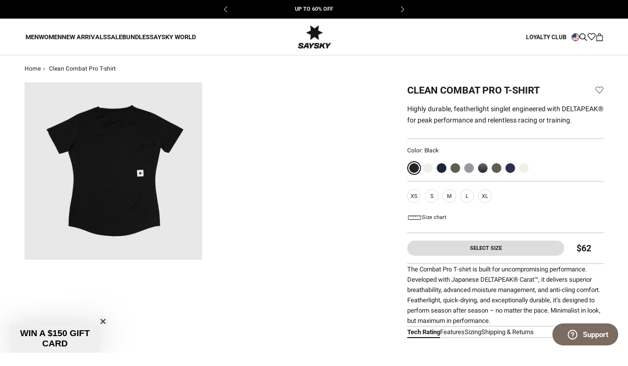

--- FILE ---
content_type: text/html; charset=utf-8
request_url: https://saysky.us/products/xwrss30c901-clean-combat-t-shirt-black?variant=42543652438206
body_size: 44417
content:
<!DOCTYPE html>

<html class="no-js" lang="en">
	<head>
		<meta charset="utf-8" />
		<meta http-equiv="X-UA-Compatible" content="IE=edge,chrome=1" />
		<meta name="viewport" content="width=device-width, initial-scale=1.0, height=device-height, minimum-scale=1.0, maximum-scale=1.0"/>
		<meta name="theme-color" content="" />

		<link rel="canonical" href="https://saysky.us/products/xwrss30c901-clean-combat-t-shirt-black" /><link
			rel="shortcut icon"
			href="//saysky.us/cdn/shop/files/SAYSKY_2023_web_logo_1200x1200_28c6e3eb-3e1a-4197-a9bd-67b4ad2eafe0_96x.png?v=1766063536"
			type="image/png"
		/><meta property="og:type" content="product">
  <meta property="og:title" content="Clean Combat Pro T-shirt"><meta property="og:image" content="http://saysky.us/cdn/shop/files/8682257_XWRSS30c901_PACK_2.jpg?v=1768999601">
    <meta property="og:image:secure_url" content="https://saysky.us/cdn/shop/files/8682257_XWRSS30c901_PACK_2.jpg?v=1768999601">
    <meta property="og:image:width" content="1500">
    <meta property="og:image:height" content="1500"><meta property="product:price:amount" content="62">
  <meta property="product:price:currency" content="USD"><meta property="og:description" content="The Combat Pro T-shirt is built for uncompromising performance. Developed with Japanese DELTAPEAK® Carat™, it delivers superior breathability, advanced moisture management, and anti-cling comfort. Featherlight, quick-drying, and exceptionally durable, it’s designed to perform season after season – no matter the pace. M"><meta property="og:url" content="https://saysky.us/products/xwrss30c901-clean-combat-t-shirt-black">
<meta property="og:site_name" content="Saysky.us"><meta name="twitter:card" content="summary"><meta name="twitter:title" content="Clean Combat Pro T-shirt">
  <meta name="twitter:description" content="The Combat Pro T-shirt is built for uncompromising performance. Developed with Japanese DELTAPEAK® Carat™, it delivers superior breathability, advanced moisture management, and anti-cling comfort. Featherlight, quick-drying, and exceptionally durable, it’s designed to perform season after season – no matter the pace. Minimalist in look, but maximum in performance.">
  <meta name="twitter:image" content="https://saysky.us/cdn/shop/files/8682257_XWRSS30c901_PACK_2_600x600_crop_center.jpg?v=1768999601"> <style>
  @font-face {
  font-family: Roboto;
  font-weight: 700;
  font-style: normal;
  font-display: fallback;
  src: url("//saysky.us/cdn/fonts/roboto/roboto_n7.f38007a10afbbde8976c4056bfe890710d51dec2.woff2") format("woff2"),
       url("//saysky.us/cdn/fonts/roboto/roboto_n7.94bfdd3e80c7be00e128703d245c207769d763f9.woff") format("woff");
}

  @font-face {
  font-family: Roboto;
  font-weight: 400;
  font-style: normal;
  font-display: fallback;
  src: url("//saysky.us/cdn/fonts/roboto/roboto_n4.2019d890f07b1852f56ce63ba45b2db45d852cba.woff2") format("woff2"),
       url("//saysky.us/cdn/fonts/roboto/roboto_n4.238690e0007583582327135619c5f7971652fa9d.woff") format("woff");
}


  @font-face {
  font-family: Roboto;
  font-weight: 700;
  font-style: normal;
  font-display: fallback;
  src: url("//saysky.us/cdn/fonts/roboto/roboto_n7.f38007a10afbbde8976c4056bfe890710d51dec2.woff2") format("woff2"),
       url("//saysky.us/cdn/fonts/roboto/roboto_n7.94bfdd3e80c7be00e128703d245c207769d763f9.woff") format("woff");
}

  @font-face {
  font-family: Roboto;
  font-weight: 400;
  font-style: italic;
  font-display: fallback;
  src: url("//saysky.us/cdn/fonts/roboto/roboto_i4.57ce898ccda22ee84f49e6b57ae302250655e2d4.woff2") format("woff2"),
       url("//saysky.us/cdn/fonts/roboto/roboto_i4.b21f3bd061cbcb83b824ae8c7671a82587b264bf.woff") format("woff");
}

  @font-face {
  font-family: Roboto;
  font-weight: 700;
  font-style: italic;
  font-display: fallback;
  src: url("//saysky.us/cdn/fonts/roboto/roboto_i7.7ccaf9410746f2c53340607c42c43f90a9005937.woff2") format("woff2"),
       url("//saysky.us/cdn/fonts/roboto/roboto_i7.49ec21cdd7148292bffea74c62c0df6e93551516.woff") format("woff");
}


  :root {
    --heading-font-family : Roboto, sans-serif;
    --heading-font-weight : 700;
    --heading-font-style  : normal;

    --text-font-family : Roboto, sans-serif;
    --text-font-weight : 400;
    --text-font-style  : normal;

    --base-text-font-size   : 14px;
    --default-text-font-size: 14px;--background          : #ffffff;
    --background-rgb      : 255, 255, 255;
    --light-background    : #ffffff;
    --light-background-rgb: 255, 255, 255;
    --heading-color       : #1c1b1b;
    --text-color          : #1c1b1b;
    --text-color-rgb      : 28, 27, 27;
    --text-color-light    : #6a6a6a;
    --text-color-light-rgb: 106, 106, 106;
    --link-color          : #6a6a6a;
    --link-color-rgb      : 106, 106, 106;
    --border-color        : #dddddd;
    --border-color-rgb    : 221, 221, 221;

    --button-background    : #1c1b1b;
    --button-background-rgb: 28, 27, 27;
    --button-text-color    : #ffffff;

    --header-background       : #ffffff;
    --header-heading-color    : #1c1b1b;
    --header-light-text-color : #6a6a6a;
    --header-border-color     : #dddddd;

    --footer-background    : #ffffff;
    --footer-text-color    : #6a6a6a;
    --footer-heading-color : #1c1b1b;
    --footer-border-color  : #e9e9e9;

    --navigation-background      : #ffffff;
    --navigation-background-rgb  : 255, 255, 255;
    --navigation-text-color      : #000000;
    --navigation-text-color-light: rgba(0, 0, 0, 0.5);
    --navigation-border-color    : rgba(0, 0, 0, 0.25);

    --newsletter-popup-background     : #1c1b1b;
    --newsletter-popup-text-color     : #ffffff;
    --newsletter-popup-text-color-rgb : 255, 255, 255;

    --secondary-elements-background       : #1c1b1b;
    --secondary-elements-background-rgb   : 28, 27, 27;
    --secondary-elements-text-color       : #ffffff;
    --secondary-elements-text-color-light : rgba(255, 255, 255, 0.5);
    --secondary-elements-border-color     : rgba(255, 255, 255, 0.25);

    --product-sale-price-color    : #6a6a6a;
    --product-sale-price-color-rgb: 106, 106, 106;
    --product-sale-price-background    : #dddddd;
    --product-sale-price-background-rgb    : 221, 221, 221;
    /* Products */

    --horizontal-spacing-four-products-per-row: 6px;
        --horizontal-spacing-two-products-per-row : 6px;

    --vertical-spacing-four-products-per-row: 30px;
        --vertical-spacing-two-products-per-row : 40px;

    /* Animation */
    --drawer-transition-timing: cubic-bezier(0.645, 0.045, 0.355, 1);
    --header-base-height: 80px; /* We set a default for browsers that do not support CSS variables */

    /* Cursors */
    --cursor-zoom-in-svg    : url(//saysky.us/cdn/shop/t/19/assets/cursor-zoom-in.svg?v=170532930330058140181757675099);
    --cursor-zoom-in-2x-svg : url(//saysky.us/cdn/shop/t/19/assets/cursor-zoom-in-2x.svg?v=56685658183649387561757675098);
  }
</style>

<script>
  // IE11 does not have support for CSS variables, so we have to polyfill them
  if (!(((window || {}).CSS || {}).supports && window.CSS.supports('(--a: 0)'))) {
    const script = document.createElement('script');
    script.type = 'text/javascript';
    script.src = 'https://cdn.jsdelivr.net/npm/css-vars-ponyfill@2';
    script.onload = function () {
      cssVars({});
    };

    document.getElementsByTagName('head')[0].appendChild(script);
  }
</script>


		
		<script>window.performance && window.performance.mark && window.performance.mark('shopify.content_for_header.start');</script><meta name="google-site-verification" content="Etb0Tn7h7TmTbjzPg83Iw-U2TxHhxF4OKW_vXQkLFSI">
<meta id="shopify-digital-wallet" name="shopify-digital-wallet" content="/51377307838/digital_wallets/dialog">
<meta name="shopify-checkout-api-token" content="5f5c121d4286676983a45dff6fb5ac4f">
<meta id="in-context-paypal-metadata" data-shop-id="51377307838" data-venmo-supported="true" data-environment="production" data-locale="en_US" data-paypal-v4="true" data-currency="USD">
<link rel="alternate" type="application/json+oembed" href="https://saysky.us/products/xwrss30c901-clean-combat-t-shirt-black.oembed">
<script async="async" src="/checkouts/internal/preloads.js?locale=en-US"></script>
<script id="shopify-features" type="application/json">{"accessToken":"5f5c121d4286676983a45dff6fb5ac4f","betas":["rich-media-storefront-analytics"],"domain":"saysky.us","predictiveSearch":true,"shopId":51377307838,"locale":"en"}</script>
<script>var Shopify = Shopify || {};
Shopify.shop = "saysky-us.myshopify.com";
Shopify.locale = "en";
Shopify.currency = {"active":"USD","rate":"1.0"};
Shopify.country = "US";
Shopify.theme = {"name":"[Mercive] Production V2 - NEW","id":147782172862,"schema_name":"Prestige","schema_version":"4.12.2","theme_store_id":null,"role":"main"};
Shopify.theme.handle = "null";
Shopify.theme.style = {"id":null,"handle":null};
Shopify.cdnHost = "saysky.us/cdn";
Shopify.routes = Shopify.routes || {};
Shopify.routes.root = "/";</script>
<script type="module">!function(o){(o.Shopify=o.Shopify||{}).modules=!0}(window);</script>
<script>!function(o){function n(){var o=[];function n(){o.push(Array.prototype.slice.apply(arguments))}return n.q=o,n}var t=o.Shopify=o.Shopify||{};t.loadFeatures=n(),t.autoloadFeatures=n()}(window);</script>
<script id="shop-js-analytics" type="application/json">{"pageType":"product"}</script>
<script defer="defer" async type="module" src="//saysky.us/cdn/shopifycloud/shop-js/modules/v2/client.init-shop-cart-sync_BT-GjEfc.en.esm.js"></script>
<script defer="defer" async type="module" src="//saysky.us/cdn/shopifycloud/shop-js/modules/v2/chunk.common_D58fp_Oc.esm.js"></script>
<script defer="defer" async type="module" src="//saysky.us/cdn/shopifycloud/shop-js/modules/v2/chunk.modal_xMitdFEc.esm.js"></script>
<script type="module">
  await import("//saysky.us/cdn/shopifycloud/shop-js/modules/v2/client.init-shop-cart-sync_BT-GjEfc.en.esm.js");
await import("//saysky.us/cdn/shopifycloud/shop-js/modules/v2/chunk.common_D58fp_Oc.esm.js");
await import("//saysky.us/cdn/shopifycloud/shop-js/modules/v2/chunk.modal_xMitdFEc.esm.js");

  window.Shopify.SignInWithShop?.initShopCartSync?.({"fedCMEnabled":true,"windoidEnabled":true});

</script>
<script>(function() {
  var isLoaded = false;
  function asyncLoad() {
    if (isLoaded) return;
    isLoaded = true;
    var urls = ["https:\/\/intg.snapchat.com\/shopify\/shopify-scevent-init.js?id=1fa2367e-c0f4-4b10-b34e-e9d92fc5dc17\u0026shop=saysky-us.myshopify.com","https:\/\/cdn-loyalty.yotpo.com\/loader\/M3h4IvzOf_xRtKcx6jy87w.js?shop=saysky-us.myshopify.com","https:\/\/cdn-widgetsrepository.yotpo.com\/v1\/loader\/bvGH7f2Lmv425WJaV2EsGH2TZ3aJ9qBjlQNy6Fj3?shop=saysky-us.myshopify.com"];
    for (var i = 0; i < urls.length; i++) {
      var s = document.createElement('script');
      s.type = 'text/javascript';
      s.async = true;
      s.src = urls[i];
      var x = document.getElementsByTagName('script')[0];
      x.parentNode.insertBefore(s, x);
    }
  };
  if(window.attachEvent) {
    window.attachEvent('onload', asyncLoad);
  } else {
    window.addEventListener('load', asyncLoad, false);
  }
})();</script>
<script id="__st">var __st={"a":51377307838,"offset":3600,"reqid":"eda5dff6-e053-451c-bd60-8972615d2aa0-1769042067","pageurl":"saysky.us\/products\/xwrss30c901-clean-combat-t-shirt-black?variant=42543652438206","u":"2c3ef5229c7f","p":"product","rtyp":"product","rid":8408166662334};</script>
<script>window.ShopifyPaypalV4VisibilityTracking = true;</script>
<script id="captcha-bootstrap">!function(){'use strict';const t='contact',e='account',n='new_comment',o=[[t,t],['blogs',n],['comments',n],[t,'customer']],c=[[e,'customer_login'],[e,'guest_login'],[e,'recover_customer_password'],[e,'create_customer']],r=t=>t.map((([t,e])=>`form[action*='/${t}']:not([data-nocaptcha='true']) input[name='form_type'][value='${e}']`)).join(','),a=t=>()=>t?[...document.querySelectorAll(t)].map((t=>t.form)):[];function s(){const t=[...o],e=r(t);return a(e)}const i='password',u='form_key',d=['recaptcha-v3-token','g-recaptcha-response','h-captcha-response',i],f=()=>{try{return window.sessionStorage}catch{return}},m='__shopify_v',_=t=>t.elements[u];function p(t,e,n=!1){try{const o=window.sessionStorage,c=JSON.parse(o.getItem(e)),{data:r}=function(t){const{data:e,action:n}=t;return t[m]||n?{data:e,action:n}:{data:t,action:n}}(c);for(const[e,n]of Object.entries(r))t.elements[e]&&(t.elements[e].value=n);n&&o.removeItem(e)}catch(o){console.error('form repopulation failed',{error:o})}}const l='form_type',E='cptcha';function T(t){t.dataset[E]=!0}const w=window,h=w.document,L='Shopify',v='ce_forms',y='captcha';let A=!1;((t,e)=>{const n=(g='f06e6c50-85a8-45c8-87d0-21a2b65856fe',I='https://cdn.shopify.com/shopifycloud/storefront-forms-hcaptcha/ce_storefront_forms_captcha_hcaptcha.v1.5.2.iife.js',D={infoText:'Protected by hCaptcha',privacyText:'Privacy',termsText:'Terms'},(t,e,n)=>{const o=w[L][v],c=o.bindForm;if(c)return c(t,g,e,D).then(n);var r;o.q.push([[t,g,e,D],n]),r=I,A||(h.body.append(Object.assign(h.createElement('script'),{id:'captcha-provider',async:!0,src:r})),A=!0)});var g,I,D;w[L]=w[L]||{},w[L][v]=w[L][v]||{},w[L][v].q=[],w[L][y]=w[L][y]||{},w[L][y].protect=function(t,e){n(t,void 0,e),T(t)},Object.freeze(w[L][y]),function(t,e,n,w,h,L){const[v,y,A,g]=function(t,e,n){const i=e?o:[],u=t?c:[],d=[...i,...u],f=r(d),m=r(i),_=r(d.filter((([t,e])=>n.includes(e))));return[a(f),a(m),a(_),s()]}(w,h,L),I=t=>{const e=t.target;return e instanceof HTMLFormElement?e:e&&e.form},D=t=>v().includes(t);t.addEventListener('submit',(t=>{const e=I(t);if(!e)return;const n=D(e)&&!e.dataset.hcaptchaBound&&!e.dataset.recaptchaBound,o=_(e),c=g().includes(e)&&(!o||!o.value);(n||c)&&t.preventDefault(),c&&!n&&(function(t){try{if(!f())return;!function(t){const e=f();if(!e)return;const n=_(t);if(!n)return;const o=n.value;o&&e.removeItem(o)}(t);const e=Array.from(Array(32),(()=>Math.random().toString(36)[2])).join('');!function(t,e){_(t)||t.append(Object.assign(document.createElement('input'),{type:'hidden',name:u})),t.elements[u].value=e}(t,e),function(t,e){const n=f();if(!n)return;const o=[...t.querySelectorAll(`input[type='${i}']`)].map((({name:t})=>t)),c=[...d,...o],r={};for(const[a,s]of new FormData(t).entries())c.includes(a)||(r[a]=s);n.setItem(e,JSON.stringify({[m]:1,action:t.action,data:r}))}(t,e)}catch(e){console.error('failed to persist form',e)}}(e),e.submit())}));const S=(t,e)=>{t&&!t.dataset[E]&&(n(t,e.some((e=>e===t))),T(t))};for(const o of['focusin','change'])t.addEventListener(o,(t=>{const e=I(t);D(e)&&S(e,y())}));const B=e.get('form_key'),M=e.get(l),P=B&&M;t.addEventListener('DOMContentLoaded',(()=>{const t=y();if(P)for(const e of t)e.elements[l].value===M&&p(e,B);[...new Set([...A(),...v().filter((t=>'true'===t.dataset.shopifyCaptcha))])].forEach((e=>S(e,t)))}))}(h,new URLSearchParams(w.location.search),n,t,e,['guest_login'])})(!0,!1)}();</script>
<script integrity="sha256-4kQ18oKyAcykRKYeNunJcIwy7WH5gtpwJnB7kiuLZ1E=" data-source-attribution="shopify.loadfeatures" defer="defer" src="//saysky.us/cdn/shopifycloud/storefront/assets/storefront/load_feature-a0a9edcb.js" crossorigin="anonymous"></script>
<script data-source-attribution="shopify.dynamic_checkout.dynamic.init">var Shopify=Shopify||{};Shopify.PaymentButton=Shopify.PaymentButton||{isStorefrontPortableWallets:!0,init:function(){window.Shopify.PaymentButton.init=function(){};var t=document.createElement("script");t.src="https://saysky.us/cdn/shopifycloud/portable-wallets/latest/portable-wallets.en.js",t.type="module",document.head.appendChild(t)}};
</script>
<script data-source-attribution="shopify.dynamic_checkout.buyer_consent">
  function portableWalletsHideBuyerConsent(e){var t=document.getElementById("shopify-buyer-consent"),n=document.getElementById("shopify-subscription-policy-button");t&&n&&(t.classList.add("hidden"),t.setAttribute("aria-hidden","true"),n.removeEventListener("click",e))}function portableWalletsShowBuyerConsent(e){var t=document.getElementById("shopify-buyer-consent"),n=document.getElementById("shopify-subscription-policy-button");t&&n&&(t.classList.remove("hidden"),t.removeAttribute("aria-hidden"),n.addEventListener("click",e))}window.Shopify?.PaymentButton&&(window.Shopify.PaymentButton.hideBuyerConsent=portableWalletsHideBuyerConsent,window.Shopify.PaymentButton.showBuyerConsent=portableWalletsShowBuyerConsent);
</script>
<script data-source-attribution="shopify.dynamic_checkout.cart.bootstrap">document.addEventListener("DOMContentLoaded",(function(){function t(){return document.querySelector("shopify-accelerated-checkout-cart, shopify-accelerated-checkout")}if(t())Shopify.PaymentButton.init();else{new MutationObserver((function(e,n){t()&&(Shopify.PaymentButton.init(),n.disconnect())})).observe(document.body,{childList:!0,subtree:!0})}}));
</script>
<link id="shopify-accelerated-checkout-styles" rel="stylesheet" media="screen" href="https://saysky.us/cdn/shopifycloud/portable-wallets/latest/accelerated-checkout-backwards-compat.css" crossorigin="anonymous">
<style id="shopify-accelerated-checkout-cart">
        #shopify-buyer-consent {
  margin-top: 1em;
  display: inline-block;
  width: 100%;
}

#shopify-buyer-consent.hidden {
  display: none;
}

#shopify-subscription-policy-button {
  background: none;
  border: none;
  padding: 0;
  text-decoration: underline;
  font-size: inherit;
  cursor: pointer;
}

#shopify-subscription-policy-button::before {
  box-shadow: none;
}

      </style>

<script>window.performance && window.performance.mark && window.performance.mark('shopify.content_for_header.end');</script>

		
  <script type="application/ld+json">
  {
    "@context": "http://schema.org",
    "@type": "Product",
    "offers": [{
          "@type": "Offer",
          "name": "XS",
          "availability":"https://schema.org/InStock",
          "price": 62.0,
          "priceCurrency": "USD",
          "priceValidUntil": "2026-02-01","sku": "XWRSS30C901-XS","url": "/products/xwrss30c901-clean-combat-t-shirt-black?variant=44817406263486"
        },
{
          "@type": "Offer",
          "name": "S",
          "availability":"https://schema.org/InStock",
          "price": 62.0,
          "priceCurrency": "USD",
          "priceValidUntil": "2026-02-01","sku": "XWRSS30C901-S","url": "/products/xwrss30c901-clean-combat-t-shirt-black?variant=44817406296254"
        },
{
          "@type": "Offer",
          "name": "M",
          "availability":"https://schema.org/InStock",
          "price": 62.0,
          "priceCurrency": "USD",
          "priceValidUntil": "2026-02-01","sku": "XWRSS30C901-M","url": "/products/xwrss30c901-clean-combat-t-shirt-black?variant=44817406329022"
        },
{
          "@type": "Offer",
          "name": "L",
          "availability":"https://schema.org/InStock",
          "price": 62.0,
          "priceCurrency": "USD",
          "priceValidUntil": "2026-02-01","sku": "XWRSS30C901-L","url": "/products/xwrss30c901-clean-combat-t-shirt-black?variant=44817406361790"
        },
{
          "@type": "Offer",
          "name": "XL",
          "availability":"https://schema.org/InStock",
          "price": 62.0,
          "priceCurrency": "USD",
          "priceValidUntil": "2026-02-01","sku": "XWRSS30C901-XL","url": "/products/xwrss30c901-clean-combat-t-shirt-black?variant=44817406394558"
        }
],
      "gtin13": "5713645094093",
      "productId": "5713645094093",
    "brand": {
      "name": "SAYSKY"
    },
    "name": "Clean Combat Pro T-shirt",
    "description": "The Combat Pro T-shirt is built for uncompromising performance. Developed with Japanese DELTAPEAK® Carat™, it delivers superior breathability, advanced moisture management, and anti-cling comfort. Featherlight, quick-drying, and exceptionally durable, it’s designed to perform season after season – no matter the pace. Minimalist in look, but maximum in performance.",
    "category": "T-SHIRTS",
    "url": "/products/xwrss30c901-clean-combat-t-shirt-black",
    "sku": "XWRSS30C901-XS",
    "image": {
      "@type": "ImageObject",
      "url": "https://saysky.us/cdn/shop/files/8682257_XWRSS30c901_PACK_2_1024x.jpg?v=1768999601",
      "image": "https://saysky.us/cdn/shop/files/8682257_XWRSS30c901_PACK_2_1024x.jpg?v=1768999601",
      "name": "Saysky Clean Combat Pro T-shirt Black 901 XWRSS30C901",
      "width": "1024",
      "height": "1024"
    }
  }
  </script>



  <script type="application/ld+json">
  {
    "@context": "http://schema.org",
    "@type": "BreadcrumbList",
  "itemListElement": [{
      "@type": "ListItem",
      "position": 1,
      "name": "Translation missing: en.general.breadcrumb.home",
      "item": "https://saysky.us"
    },{
          "@type": "ListItem",
          "position": 2,
          "name": "Clean Combat Pro T-shirt",
          "item": "https://saysky.us/products/xwrss30c901-clean-combat-t-shirt-black"
        }]
  }
  </script>


		<!-- begin Convert Experiences code--><script type="text/javascript" src="//cdn-4.convertexperiments.com/js/10007840-10007671.js"></script><!-- end Convert Experiences code -->

    
			<!-- Hotjar Tracking Code for Saysky US -->
			<script>
					(function(h,o,t,j,a,r){
							h.hj=h.hj||function(){(h.hj.q=h.hj.q||[]).push(arguments)};
							h._hjSettings={hjid:5127693,hjsv:6};
							a=o.getElementsByTagName('head')[0];
							r=o.createElement('script');r.async=1;
							r.src=t+h._hjSettings.hjid+j+h._hjSettings.hjsv;
							a.appendChild(r);
					})(window,document,'https://static.hotjar.com/c/hotjar-','.js?sv=');
			</script>
	  
	
		
		

		<link rel="stylesheet" href="//saysky.us/cdn/shop/t/19/assets/product-comparison.css?v=126766046696516253491763115795">
		<link rel="stylesheet" href="//saysky.us/cdn/shop/t/19/assets/theme.css?v=1950616762527048621768834632"/>
		<link rel="stylesheet" href="//saysky.us/cdn/shop/t/19/assets/style.css?v=73629018696138752021767711496"/>
		<link rel="stylesheet" href="//saysky.us/cdn/shop/t/19/assets/wishlist.css?v=102526069400240359081761746439">
		<link rel="stylesheet" href="//saysky.us/cdn/shop/t/19/assets/andrea.css?v=21547563777744698811764688029">
		<link rel="stylesheet" href="//saysky.us/cdn/shop/t/19/assets/qa.css?v=158601897620641404531763114215"><!-- Google Tag Manager -->
			<script>
				document.addEventListener('DOMContentLoaded', () => {
					//listener is added here to prevent trigger while content initially loads
					document.addEventListener('scroll', initGTMOnEvent);
				});

				//additional event liteners
				document.addEventListener('mousemove', initGTMOnEvent);
				document.addEventListener('touchstart', initGTMOnEvent);
				document.addEventListener('mousedown', initGTMOnEvent);
				
				function initGTMOnEvent(event) {
					initGTM();
					event.currentTarget.removeEventListener(event.type, initGTMOnEvent); // remove the event listener that got triggered
				}
				function initGTM() {
					if (window.gtmDidInit) {
						return false;
					}
					window.gtmDidInit = true; // flag to ensure script does not get added to DOM more than once.
					const script = document.createElement('script');
					script.type = 'text/javascript';
					script.async = true;
					// ensure PageViews is always tracked (on script load)
					script.onload = () => {
						dataLayer.push({ event: 'gtm.js', 'gtm.start': new Date().getTime(), 'gtm.uniqueEventId': 0 });
					};
					script.src = 'https://www.googletagmanager.com/gtm.js?id=GTM-55RMK3T';
					document.head.appendChild(script);
				}
			</script>
			<!-- End Google Tag Manager -->

			

<script>
  var cookie_script = document.createElement('script');
  cookie_script.setAttribute('src', 'https://policy.app.cookieinformation.com/uc.js');
  cookie_script.setAttribute('data-culture', 'EN');
  cookie_script.id = 'CookieConsent';
  document.head.appendChild(cookie_script);

  window.addEventListener(
    'CookieInformationConsentGiven',
    function (event) {
      if (
        CookieInformation.getConsentGivenFor('cookie_cat_statistic') &&
        CookieInformation.getConsentGivenFor('cookie_cat_marketing')
      ) {
        window.Shopify.customerPrivacy?.setTrackingConsent(true, function (e) {
          console.log('Set Tracking Consent', true);
        });
      } else {
        window.Shopify.customerPrivacy?.setTrackingConsent(false, function (e) {
          console.log('Set Tracking Consent', false);
        });
      }
    },
    false
  );
</script>


			
			
				<script src="https://cdn-widgetsrepository.yotpo.com/v1/loader/M3h4IvzOf_xRtKcx6jy87w?languageCode=en" async></script>
			

			
				<meta name="google-site-verification" content="Etb0Tn7h7TmTbjzPg83Iw-U2TxHhxF4OKW_vXQkLFSI" />
			
<title>
			Saysky Clean Combat Pro T-shirt &ndash; Saysky.us
		</title>	
		
		<script>
			window.customer = {
				isLoggedIn: false,
				id: ''
			}
		</script><meta name="description" content="The Combat Pro T-shirt is built for uncompromising performance. Developed with Japanese DELTAPEAK® Carat™, it delivers superior breathability, advanced moisture management, and anti-cling comfort. Featherlight, quick-drying, and exceptionally durable, it’s designed to perform season after season – no matter the pace. M" /><!-- BEGIN app block: shopify://apps/stape-conversion-tracking/blocks/gtm/7e13c847-7971-409d-8fe0-29ec14d5f048 --><script>
  window.lsData = {};
  window.dataLayer = window.dataLayer || [];
  window.addEventListener("message", (event) => {
    if (event.data?.event) {
      window.dataLayer.push(event.data);
    }
  });
  window.dataShopStape = {
    shop: "saysky.us",
    shopId: "51377307838",
  }
</script>

<!-- END app block --><!-- BEGIN app block: shopify://apps/klaviyo-email-marketing-sms/blocks/klaviyo-onsite-embed/2632fe16-c075-4321-a88b-50b567f42507 -->












  <script async src="https://static.klaviyo.com/onsite/js/YhV9at/klaviyo.js?company_id=YhV9at"></script>
  <script>!function(){if(!window.klaviyo){window._klOnsite=window._klOnsite||[];try{window.klaviyo=new Proxy({},{get:function(n,i){return"push"===i?function(){var n;(n=window._klOnsite).push.apply(n,arguments)}:function(){for(var n=arguments.length,o=new Array(n),w=0;w<n;w++)o[w]=arguments[w];var t="function"==typeof o[o.length-1]?o.pop():void 0,e=new Promise((function(n){window._klOnsite.push([i].concat(o,[function(i){t&&t(i),n(i)}]))}));return e}}})}catch(n){window.klaviyo=window.klaviyo||[],window.klaviyo.push=function(){var n;(n=window._klOnsite).push.apply(n,arguments)}}}}();</script>

  
    <script id="viewed_product">
      if (item == null) {
        var _learnq = _learnq || [];

        var MetafieldReviews = null
        var MetafieldYotpoRating = null
        var MetafieldYotpoCount = null
        var MetafieldLooxRating = null
        var MetafieldLooxCount = null
        var okendoProduct = null
        var okendoProductReviewCount = null
        var okendoProductReviewAverageValue = null
        try {
          // The following fields are used for Customer Hub recently viewed in order to add reviews.
          // This information is not part of __kla_viewed. Instead, it is part of __kla_viewed_reviewed_items
          MetafieldReviews = {"rating":{"scale_min":"1.0","scale_max":"5.0","value":"5.0"},"rating_count":11};
          MetafieldYotpoRating = "5"
          MetafieldYotpoCount = "11"
          MetafieldLooxRating = null
          MetafieldLooxCount = null

          okendoProduct = null
          // If the okendo metafield is not legacy, it will error, which then requires the new json formatted data
          if (okendoProduct && 'error' in okendoProduct) {
            okendoProduct = null
          }
          okendoProductReviewCount = okendoProduct ? okendoProduct.reviewCount : null
          okendoProductReviewAverageValue = okendoProduct ? okendoProduct.reviewAverageValue : null
        } catch (error) {
          console.error('Error in Klaviyo onsite reviews tracking:', error);
        }

        var item = {
          Name: "Clean Combat Pro T-shirt",
          ProductID: 8408166662334,
          Categories: ["All","Clean Styles","Combat - High Intensity","Discount","Gifts between $40 - $80","OrderlyEmails - Recommended Products","Race Essentials","Running Clothes","Running T-Shirts","SAYSKY Bestsellers","Tops"],
          ImageURL: "https://saysky.us/cdn/shop/files/8682257_XWRSS30c901_PACK_2_grande.jpg?v=1768999601",
          URL: "https://saysky.us/products/xwrss30c901-clean-combat-t-shirt-black",
          Brand: "SAYSKY",
          Price: "$62",
          Value: "62",
          CompareAtPrice: "$0"
        };
        _learnq.push(['track', 'Viewed Product', item]);
        _learnq.push(['trackViewedItem', {
          Title: item.Name,
          ItemId: item.ProductID,
          Categories: item.Categories,
          ImageUrl: item.ImageURL,
          Url: item.URL,
          Metadata: {
            Brand: item.Brand,
            Price: item.Price,
            Value: item.Value,
            CompareAtPrice: item.CompareAtPrice
          },
          metafields:{
            reviews: MetafieldReviews,
            yotpo:{
              rating: MetafieldYotpoRating,
              count: MetafieldYotpoCount,
            },
            loox:{
              rating: MetafieldLooxRating,
              count: MetafieldLooxCount,
            },
            okendo: {
              rating: okendoProductReviewAverageValue,
              count: okendoProductReviewCount,
            }
          }
        }]);
      }
    </script>
  




  <script>
    window.klaviyoReviewsProductDesignMode = false
  </script>







<!-- END app block --><script src="https://cdn.shopify.com/extensions/019b8ed3-90b4-7b95-8e01-aa6b35f1be2e/stape-remix-29/assets/widget.js" type="text/javascript" defer="defer"></script>
<link href="https://monorail-edge.shopifysvc.com" rel="dns-prefetch">
<script>(function(){if ("sendBeacon" in navigator && "performance" in window) {try {var session_token_from_headers = performance.getEntriesByType('navigation')[0].serverTiming.find(x => x.name == '_s').description;} catch {var session_token_from_headers = undefined;}var session_cookie_matches = document.cookie.match(/_shopify_s=([^;]*)/);var session_token_from_cookie = session_cookie_matches && session_cookie_matches.length === 2 ? session_cookie_matches[1] : "";var session_token = session_token_from_headers || session_token_from_cookie || "";function handle_abandonment_event(e) {var entries = performance.getEntries().filter(function(entry) {return /monorail-edge.shopifysvc.com/.test(entry.name);});if (!window.abandonment_tracked && entries.length === 0) {window.abandonment_tracked = true;var currentMs = Date.now();var navigation_start = performance.timing.navigationStart;var payload = {shop_id: 51377307838,url: window.location.href,navigation_start,duration: currentMs - navigation_start,session_token,page_type: "product"};window.navigator.sendBeacon("https://monorail-edge.shopifysvc.com/v1/produce", JSON.stringify({schema_id: "online_store_buyer_site_abandonment/1.1",payload: payload,metadata: {event_created_at_ms: currentMs,event_sent_at_ms: currentMs}}));}}window.addEventListener('pagehide', handle_abandonment_event);}}());</script>
<script id="web-pixels-manager-setup">(function e(e,d,r,n,o){if(void 0===o&&(o={}),!Boolean(null===(a=null===(i=window.Shopify)||void 0===i?void 0:i.analytics)||void 0===a?void 0:a.replayQueue)){var i,a;window.Shopify=window.Shopify||{};var t=window.Shopify;t.analytics=t.analytics||{};var s=t.analytics;s.replayQueue=[],s.publish=function(e,d,r){return s.replayQueue.push([e,d,r]),!0};try{self.performance.mark("wpm:start")}catch(e){}var l=function(){var e={modern:/Edge?\/(1{2}[4-9]|1[2-9]\d|[2-9]\d{2}|\d{4,})\.\d+(\.\d+|)|Firefox\/(1{2}[4-9]|1[2-9]\d|[2-9]\d{2}|\d{4,})\.\d+(\.\d+|)|Chrom(ium|e)\/(9{2}|\d{3,})\.\d+(\.\d+|)|(Maci|X1{2}).+ Version\/(15\.\d+|(1[6-9]|[2-9]\d|\d{3,})\.\d+)([,.]\d+|)( \(\w+\)|)( Mobile\/\w+|) Safari\/|Chrome.+OPR\/(9{2}|\d{3,})\.\d+\.\d+|(CPU[ +]OS|iPhone[ +]OS|CPU[ +]iPhone|CPU IPhone OS|CPU iPad OS)[ +]+(15[._]\d+|(1[6-9]|[2-9]\d|\d{3,})[._]\d+)([._]\d+|)|Android:?[ /-](13[3-9]|1[4-9]\d|[2-9]\d{2}|\d{4,})(\.\d+|)(\.\d+|)|Android.+Firefox\/(13[5-9]|1[4-9]\d|[2-9]\d{2}|\d{4,})\.\d+(\.\d+|)|Android.+Chrom(ium|e)\/(13[3-9]|1[4-9]\d|[2-9]\d{2}|\d{4,})\.\d+(\.\d+|)|SamsungBrowser\/([2-9]\d|\d{3,})\.\d+/,legacy:/Edge?\/(1[6-9]|[2-9]\d|\d{3,})\.\d+(\.\d+|)|Firefox\/(5[4-9]|[6-9]\d|\d{3,})\.\d+(\.\d+|)|Chrom(ium|e)\/(5[1-9]|[6-9]\d|\d{3,})\.\d+(\.\d+|)([\d.]+$|.*Safari\/(?![\d.]+ Edge\/[\d.]+$))|(Maci|X1{2}).+ Version\/(10\.\d+|(1[1-9]|[2-9]\d|\d{3,})\.\d+)([,.]\d+|)( \(\w+\)|)( Mobile\/\w+|) Safari\/|Chrome.+OPR\/(3[89]|[4-9]\d|\d{3,})\.\d+\.\d+|(CPU[ +]OS|iPhone[ +]OS|CPU[ +]iPhone|CPU IPhone OS|CPU iPad OS)[ +]+(10[._]\d+|(1[1-9]|[2-9]\d|\d{3,})[._]\d+)([._]\d+|)|Android:?[ /-](13[3-9]|1[4-9]\d|[2-9]\d{2}|\d{4,})(\.\d+|)(\.\d+|)|Mobile Safari.+OPR\/([89]\d|\d{3,})\.\d+\.\d+|Android.+Firefox\/(13[5-9]|1[4-9]\d|[2-9]\d{2}|\d{4,})\.\d+(\.\d+|)|Android.+Chrom(ium|e)\/(13[3-9]|1[4-9]\d|[2-9]\d{2}|\d{4,})\.\d+(\.\d+|)|Android.+(UC? ?Browser|UCWEB|U3)[ /]?(15\.([5-9]|\d{2,})|(1[6-9]|[2-9]\d|\d{3,})\.\d+)\.\d+|SamsungBrowser\/(5\.\d+|([6-9]|\d{2,})\.\d+)|Android.+MQ{2}Browser\/(14(\.(9|\d{2,})|)|(1[5-9]|[2-9]\d|\d{3,})(\.\d+|))(\.\d+|)|K[Aa][Ii]OS\/(3\.\d+|([4-9]|\d{2,})\.\d+)(\.\d+|)/},d=e.modern,r=e.legacy,n=navigator.userAgent;return n.match(d)?"modern":n.match(r)?"legacy":"unknown"}(),u="modern"===l?"modern":"legacy",c=(null!=n?n:{modern:"",legacy:""})[u],f=function(e){return[e.baseUrl,"/wpm","/b",e.hashVersion,"modern"===e.buildTarget?"m":"l",".js"].join("")}({baseUrl:d,hashVersion:r,buildTarget:u}),m=function(e){var d=e.version,r=e.bundleTarget,n=e.surface,o=e.pageUrl,i=e.monorailEndpoint;return{emit:function(e){var a=e.status,t=e.errorMsg,s=(new Date).getTime(),l=JSON.stringify({metadata:{event_sent_at_ms:s},events:[{schema_id:"web_pixels_manager_load/3.1",payload:{version:d,bundle_target:r,page_url:o,status:a,surface:n,error_msg:t},metadata:{event_created_at_ms:s}}]});if(!i)return console&&console.warn&&console.warn("[Web Pixels Manager] No Monorail endpoint provided, skipping logging."),!1;try{return self.navigator.sendBeacon.bind(self.navigator)(i,l)}catch(e){}var u=new XMLHttpRequest;try{return u.open("POST",i,!0),u.setRequestHeader("Content-Type","text/plain"),u.send(l),!0}catch(e){return console&&console.warn&&console.warn("[Web Pixels Manager] Got an unhandled error while logging to Monorail."),!1}}}}({version:r,bundleTarget:l,surface:e.surface,pageUrl:self.location.href,monorailEndpoint:e.monorailEndpoint});try{o.browserTarget=l,function(e){var d=e.src,r=e.async,n=void 0===r||r,o=e.onload,i=e.onerror,a=e.sri,t=e.scriptDataAttributes,s=void 0===t?{}:t,l=document.createElement("script"),u=document.querySelector("head"),c=document.querySelector("body");if(l.async=n,l.src=d,a&&(l.integrity=a,l.crossOrigin="anonymous"),s)for(var f in s)if(Object.prototype.hasOwnProperty.call(s,f))try{l.dataset[f]=s[f]}catch(e){}if(o&&l.addEventListener("load",o),i&&l.addEventListener("error",i),u)u.appendChild(l);else{if(!c)throw new Error("Did not find a head or body element to append the script");c.appendChild(l)}}({src:f,async:!0,onload:function(){if(!function(){var e,d;return Boolean(null===(d=null===(e=window.Shopify)||void 0===e?void 0:e.analytics)||void 0===d?void 0:d.initialized)}()){var d=window.webPixelsManager.init(e)||void 0;if(d){var r=window.Shopify.analytics;r.replayQueue.forEach((function(e){var r=e[0],n=e[1],o=e[2];d.publishCustomEvent(r,n,o)})),r.replayQueue=[],r.publish=d.publishCustomEvent,r.visitor=d.visitor,r.initialized=!0}}},onerror:function(){return m.emit({status:"failed",errorMsg:"".concat(f," has failed to load")})},sri:function(e){var d=/^sha384-[A-Za-z0-9+/=]+$/;return"string"==typeof e&&d.test(e)}(c)?c:"",scriptDataAttributes:o}),m.emit({status:"loading"})}catch(e){m.emit({status:"failed",errorMsg:(null==e?void 0:e.message)||"Unknown error"})}}})({shopId: 51377307838,storefrontBaseUrl: "https://saysky.us",extensionsBaseUrl: "https://extensions.shopifycdn.com/cdn/shopifycloud/web-pixels-manager",monorailEndpoint: "https://monorail-edge.shopifysvc.com/unstable/produce_batch",surface: "storefront-renderer",enabledBetaFlags: ["2dca8a86"],webPixelsConfigList: [{"id":"1716682942","configuration":"{\"accountID\":\"YhV9at\",\"webPixelConfig\":\"eyJlbmFibGVBZGRlZFRvQ2FydEV2ZW50cyI6IHRydWV9\"}","eventPayloadVersion":"v1","runtimeContext":"STRICT","scriptVersion":"524f6c1ee37bacdca7657a665bdca589","type":"APP","apiClientId":123074,"privacyPurposes":["ANALYTICS","MARKETING"],"dataSharingAdjustments":{"protectedCustomerApprovalScopes":["read_customer_address","read_customer_email","read_customer_name","read_customer_personal_data","read_customer_phone"]}},{"id":"1231388862","configuration":"{\"yotpoStoreId\":\"bvGH7f2Lmv425WJaV2EsGH2TZ3aJ9qBjlQNy6Fj3\"}","eventPayloadVersion":"v1","runtimeContext":"STRICT","scriptVersion":"8bb37a256888599d9a3d57f0551d3859","type":"APP","apiClientId":70132,"privacyPurposes":["ANALYTICS","MARKETING","SALE_OF_DATA"],"dataSharingAdjustments":{"protectedCustomerApprovalScopes":["read_customer_address","read_customer_email","read_customer_name","read_customer_personal_data","read_customer_phone"]}},{"id":"1194131646","configuration":"{\"accountID\":\"51377307838\"}","eventPayloadVersion":"v1","runtimeContext":"STRICT","scriptVersion":"c0a2ceb098b536858278d481fbeefe60","type":"APP","apiClientId":10250649601,"privacyPurposes":[],"dataSharingAdjustments":{"protectedCustomerApprovalScopes":["read_customer_address","read_customer_email","read_customer_name","read_customer_personal_data","read_customer_phone"]}},{"id":"548929726","configuration":"{\"config\":\"{\\\"pixel_id\\\":\\\"G-4T1V3V30KM\\\",\\\"target_country\\\":\\\"US\\\",\\\"gtag_events\\\":[{\\\"type\\\":\\\"purchase\\\",\\\"action_label\\\":\\\"G-4T1V3V30KM\\\"},{\\\"type\\\":\\\"page_view\\\",\\\"action_label\\\":\\\"G-4T1V3V30KM\\\"},{\\\"type\\\":\\\"view_item\\\",\\\"action_label\\\":\\\"G-4T1V3V30KM\\\"},{\\\"type\\\":\\\"search\\\",\\\"action_label\\\":\\\"G-4T1V3V30KM\\\"},{\\\"type\\\":\\\"add_to_cart\\\",\\\"action_label\\\":\\\"G-4T1V3V30KM\\\"},{\\\"type\\\":\\\"begin_checkout\\\",\\\"action_label\\\":\\\"G-4T1V3V30KM\\\"},{\\\"type\\\":\\\"add_payment_info\\\",\\\"action_label\\\":\\\"G-4T1V3V30KM\\\"}],\\\"enable_monitoring_mode\\\":false}\"}","eventPayloadVersion":"v1","runtimeContext":"OPEN","scriptVersion":"b2a88bafab3e21179ed38636efcd8a93","type":"APP","apiClientId":1780363,"privacyPurposes":[],"dataSharingAdjustments":{"protectedCustomerApprovalScopes":["read_customer_address","read_customer_email","read_customer_name","read_customer_personal_data","read_customer_phone"]}},{"id":"44761278","configuration":"{\"myshopifyDomain\":\"saysky-us.myshopify.com\"}","eventPayloadVersion":"v1","runtimeContext":"STRICT","scriptVersion":"23b97d18e2aa74363140dc29c9284e87","type":"APP","apiClientId":2775569,"privacyPurposes":["ANALYTICS","MARKETING","SALE_OF_DATA"],"dataSharingAdjustments":{"protectedCustomerApprovalScopes":["read_customer_address","read_customer_email","read_customer_name","read_customer_phone","read_customer_personal_data"]}},{"id":"7241918","configuration":"{\"pixelId\":\"1fa2367e-c0f4-4b10-b34e-e9d92fc5dc17\"}","eventPayloadVersion":"v1","runtimeContext":"STRICT","scriptVersion":"c119f01612c13b62ab52809eb08154bb","type":"APP","apiClientId":2556259,"privacyPurposes":["ANALYTICS","MARKETING","SALE_OF_DATA"],"dataSharingAdjustments":{"protectedCustomerApprovalScopes":["read_customer_address","read_customer_email","read_customer_name","read_customer_personal_data","read_customer_phone"]}},{"id":"129990846","eventPayloadVersion":"1","runtimeContext":"LAX","scriptVersion":"1","type":"CUSTOM","privacyPurposes":[],"name":"Stape GTM Checkout"},{"id":"141263038","eventPayloadVersion":"1","runtimeContext":"LAX","scriptVersion":"2","type":"CUSTOM","privacyPurposes":["ANALYTICS","MARKETING","SALE_OF_DATA"],"name":"Refyne - Googel Ads Pixel"},{"id":"shopify-app-pixel","configuration":"{}","eventPayloadVersion":"v1","runtimeContext":"STRICT","scriptVersion":"0450","apiClientId":"shopify-pixel","type":"APP","privacyPurposes":["ANALYTICS","MARKETING"]},{"id":"shopify-custom-pixel","eventPayloadVersion":"v1","runtimeContext":"LAX","scriptVersion":"0450","apiClientId":"shopify-pixel","type":"CUSTOM","privacyPurposes":["ANALYTICS","MARKETING"]}],isMerchantRequest: false,initData: {"shop":{"name":"Saysky.us","paymentSettings":{"currencyCode":"USD"},"myshopifyDomain":"saysky-us.myshopify.com","countryCode":"US","storefrontUrl":"https:\/\/saysky.us"},"customer":null,"cart":null,"checkout":null,"productVariants":[{"price":{"amount":62.0,"currencyCode":"USD"},"product":{"title":"Clean Combat Pro T-shirt","vendor":"SAYSKY","id":"8408166662334","untranslatedTitle":"Clean Combat Pro T-shirt","url":"\/products\/xwrss30c901-clean-combat-t-shirt-black","type":"T-SHIRTS"},"id":"44817406263486","image":{"src":"\/\/saysky.us\/cdn\/shop\/files\/8682257_XWRSS30c901_PACK_2.jpg?v=1768999601"},"sku":"XWRSS30C901-XS","title":"XS","untranslatedTitle":"XS"},{"price":{"amount":62.0,"currencyCode":"USD"},"product":{"title":"Clean Combat Pro T-shirt","vendor":"SAYSKY","id":"8408166662334","untranslatedTitle":"Clean Combat Pro T-shirt","url":"\/products\/xwrss30c901-clean-combat-t-shirt-black","type":"T-SHIRTS"},"id":"44817406296254","image":{"src":"\/\/saysky.us\/cdn\/shop\/files\/8682257_XWRSS30c901_PACK_2.jpg?v=1768999601"},"sku":"XWRSS30C901-S","title":"S","untranslatedTitle":"S"},{"price":{"amount":62.0,"currencyCode":"USD"},"product":{"title":"Clean Combat Pro T-shirt","vendor":"SAYSKY","id":"8408166662334","untranslatedTitle":"Clean Combat Pro T-shirt","url":"\/products\/xwrss30c901-clean-combat-t-shirt-black","type":"T-SHIRTS"},"id":"44817406329022","image":{"src":"\/\/saysky.us\/cdn\/shop\/files\/8682257_XWRSS30c901_PACK_2.jpg?v=1768999601"},"sku":"XWRSS30C901-M","title":"M","untranslatedTitle":"M"},{"price":{"amount":62.0,"currencyCode":"USD"},"product":{"title":"Clean Combat Pro T-shirt","vendor":"SAYSKY","id":"8408166662334","untranslatedTitle":"Clean Combat Pro T-shirt","url":"\/products\/xwrss30c901-clean-combat-t-shirt-black","type":"T-SHIRTS"},"id":"44817406361790","image":{"src":"\/\/saysky.us\/cdn\/shop\/files\/8682257_XWRSS30c901_PACK_2.jpg?v=1768999601"},"sku":"XWRSS30C901-L","title":"L","untranslatedTitle":"L"},{"price":{"amount":62.0,"currencyCode":"USD"},"product":{"title":"Clean Combat Pro T-shirt","vendor":"SAYSKY","id":"8408166662334","untranslatedTitle":"Clean Combat Pro T-shirt","url":"\/products\/xwrss30c901-clean-combat-t-shirt-black","type":"T-SHIRTS"},"id":"44817406394558","image":{"src":"\/\/saysky.us\/cdn\/shop\/files\/8682257_XWRSS30c901_PACK_2.jpg?v=1768999601"},"sku":"XWRSS30C901-XL","title":"XL","untranslatedTitle":"XL"}],"purchasingCompany":null},},"https://saysky.us/cdn","fcfee988w5aeb613cpc8e4bc33m6693e112",{"modern":"","legacy":""},{"shopId":"51377307838","storefrontBaseUrl":"https:\/\/saysky.us","extensionBaseUrl":"https:\/\/extensions.shopifycdn.com\/cdn\/shopifycloud\/web-pixels-manager","surface":"storefront-renderer","enabledBetaFlags":"[\"2dca8a86\"]","isMerchantRequest":"false","hashVersion":"fcfee988w5aeb613cpc8e4bc33m6693e112","publish":"custom","events":"[[\"page_viewed\",{}],[\"product_viewed\",{\"productVariant\":{\"price\":{\"amount\":62.0,\"currencyCode\":\"USD\"},\"product\":{\"title\":\"Clean Combat Pro T-shirt\",\"vendor\":\"SAYSKY\",\"id\":\"8408166662334\",\"untranslatedTitle\":\"Clean Combat Pro T-shirt\",\"url\":\"\/products\/xwrss30c901-clean-combat-t-shirt-black\",\"type\":\"T-SHIRTS\"},\"id\":\"44817406263486\",\"image\":{\"src\":\"\/\/saysky.us\/cdn\/shop\/files\/8682257_XWRSS30c901_PACK_2.jpg?v=1768999601\"},\"sku\":\"XWRSS30C901-XS\",\"title\":\"XS\",\"untranslatedTitle\":\"XS\"}}]]"});</script><script>
  window.ShopifyAnalytics = window.ShopifyAnalytics || {};
  window.ShopifyAnalytics.meta = window.ShopifyAnalytics.meta || {};
  window.ShopifyAnalytics.meta.currency = 'USD';
  var meta = {"product":{"id":8408166662334,"gid":"gid:\/\/shopify\/Product\/8408166662334","vendor":"SAYSKY","type":"T-SHIRTS","handle":"xwrss30c901-clean-combat-t-shirt-black","variants":[{"id":44817406263486,"price":6200,"name":"Clean Combat Pro T-shirt - XS","public_title":"XS","sku":"XWRSS30C901-XS"},{"id":44817406296254,"price":6200,"name":"Clean Combat Pro T-shirt - S","public_title":"S","sku":"XWRSS30C901-S"},{"id":44817406329022,"price":6200,"name":"Clean Combat Pro T-shirt - M","public_title":"M","sku":"XWRSS30C901-M"},{"id":44817406361790,"price":6200,"name":"Clean Combat Pro T-shirt - L","public_title":"L","sku":"XWRSS30C901-L"},{"id":44817406394558,"price":6200,"name":"Clean Combat Pro T-shirt - XL","public_title":"XL","sku":"XWRSS30C901-XL"}],"remote":false},"page":{"pageType":"product","resourceType":"product","resourceId":8408166662334,"requestId":"eda5dff6-e053-451c-bd60-8972615d2aa0-1769042067"}};
  for (var attr in meta) {
    window.ShopifyAnalytics.meta[attr] = meta[attr];
  }
</script>
<script class="analytics">
  (function () {
    var customDocumentWrite = function(content) {
      var jquery = null;

      if (window.jQuery) {
        jquery = window.jQuery;
      } else if (window.Checkout && window.Checkout.$) {
        jquery = window.Checkout.$;
      }

      if (jquery) {
        jquery('body').append(content);
      }
    };

    var hasLoggedConversion = function(token) {
      if (token) {
        return document.cookie.indexOf('loggedConversion=' + token) !== -1;
      }
      return false;
    }

    var setCookieIfConversion = function(token) {
      if (token) {
        var twoMonthsFromNow = new Date(Date.now());
        twoMonthsFromNow.setMonth(twoMonthsFromNow.getMonth() + 2);

        document.cookie = 'loggedConversion=' + token + '; expires=' + twoMonthsFromNow;
      }
    }

    var trekkie = window.ShopifyAnalytics.lib = window.trekkie = window.trekkie || [];
    if (trekkie.integrations) {
      return;
    }
    trekkie.methods = [
      'identify',
      'page',
      'ready',
      'track',
      'trackForm',
      'trackLink'
    ];
    trekkie.factory = function(method) {
      return function() {
        var args = Array.prototype.slice.call(arguments);
        args.unshift(method);
        trekkie.push(args);
        return trekkie;
      };
    };
    for (var i = 0; i < trekkie.methods.length; i++) {
      var key = trekkie.methods[i];
      trekkie[key] = trekkie.factory(key);
    }
    trekkie.load = function(config) {
      trekkie.config = config || {};
      trekkie.config.initialDocumentCookie = document.cookie;
      var first = document.getElementsByTagName('script')[0];
      var script = document.createElement('script');
      script.type = 'text/javascript';
      script.onerror = function(e) {
        var scriptFallback = document.createElement('script');
        scriptFallback.type = 'text/javascript';
        scriptFallback.onerror = function(error) {
                var Monorail = {
      produce: function produce(monorailDomain, schemaId, payload) {
        var currentMs = new Date().getTime();
        var event = {
          schema_id: schemaId,
          payload: payload,
          metadata: {
            event_created_at_ms: currentMs,
            event_sent_at_ms: currentMs
          }
        };
        return Monorail.sendRequest("https://" + monorailDomain + "/v1/produce", JSON.stringify(event));
      },
      sendRequest: function sendRequest(endpointUrl, payload) {
        // Try the sendBeacon API
        if (window && window.navigator && typeof window.navigator.sendBeacon === 'function' && typeof window.Blob === 'function' && !Monorail.isIos12()) {
          var blobData = new window.Blob([payload], {
            type: 'text/plain'
          });

          if (window.navigator.sendBeacon(endpointUrl, blobData)) {
            return true;
          } // sendBeacon was not successful

        } // XHR beacon

        var xhr = new XMLHttpRequest();

        try {
          xhr.open('POST', endpointUrl);
          xhr.setRequestHeader('Content-Type', 'text/plain');
          xhr.send(payload);
        } catch (e) {
          console.log(e);
        }

        return false;
      },
      isIos12: function isIos12() {
        return window.navigator.userAgent.lastIndexOf('iPhone; CPU iPhone OS 12_') !== -1 || window.navigator.userAgent.lastIndexOf('iPad; CPU OS 12_') !== -1;
      }
    };
    Monorail.produce('monorail-edge.shopifysvc.com',
      'trekkie_storefront_load_errors/1.1',
      {shop_id: 51377307838,
      theme_id: 147782172862,
      app_name: "storefront",
      context_url: window.location.href,
      source_url: "//saysky.us/cdn/s/trekkie.storefront.9615f8e10e499e09ff0451d383e936edfcfbbf47.min.js"});

        };
        scriptFallback.async = true;
        scriptFallback.src = '//saysky.us/cdn/s/trekkie.storefront.9615f8e10e499e09ff0451d383e936edfcfbbf47.min.js';
        first.parentNode.insertBefore(scriptFallback, first);
      };
      script.async = true;
      script.src = '//saysky.us/cdn/s/trekkie.storefront.9615f8e10e499e09ff0451d383e936edfcfbbf47.min.js';
      first.parentNode.insertBefore(script, first);
    };
    trekkie.load(
      {"Trekkie":{"appName":"storefront","development":false,"defaultAttributes":{"shopId":51377307838,"isMerchantRequest":null,"themeId":147782172862,"themeCityHash":"9818574475902996148","contentLanguage":"en","currency":"USD"},"isServerSideCookieWritingEnabled":true,"monorailRegion":"shop_domain","enabledBetaFlags":["65f19447"]},"Session Attribution":{},"S2S":{"facebookCapiEnabled":false,"source":"trekkie-storefront-renderer","apiClientId":580111}}
    );

    var loaded = false;
    trekkie.ready(function() {
      if (loaded) return;
      loaded = true;

      window.ShopifyAnalytics.lib = window.trekkie;

      var originalDocumentWrite = document.write;
      document.write = customDocumentWrite;
      try { window.ShopifyAnalytics.merchantGoogleAnalytics.call(this); } catch(error) {};
      document.write = originalDocumentWrite;

      window.ShopifyAnalytics.lib.page(null,{"pageType":"product","resourceType":"product","resourceId":8408166662334,"requestId":"eda5dff6-e053-451c-bd60-8972615d2aa0-1769042067","shopifyEmitted":true});

      var match = window.location.pathname.match(/checkouts\/(.+)\/(thank_you|post_purchase)/)
      var token = match? match[1]: undefined;
      if (!hasLoggedConversion(token)) {
        setCookieIfConversion(token);
        window.ShopifyAnalytics.lib.track("Viewed Product",{"currency":"USD","variantId":44817406263486,"productId":8408166662334,"productGid":"gid:\/\/shopify\/Product\/8408166662334","name":"Clean Combat Pro T-shirt - XS","price":"62.00","sku":"XWRSS30C901-XS","brand":"SAYSKY","variant":"XS","category":"T-SHIRTS","nonInteraction":true,"remote":false},undefined,undefined,{"shopifyEmitted":true});
      window.ShopifyAnalytics.lib.track("monorail:\/\/trekkie_storefront_viewed_product\/1.1",{"currency":"USD","variantId":44817406263486,"productId":8408166662334,"productGid":"gid:\/\/shopify\/Product\/8408166662334","name":"Clean Combat Pro T-shirt - XS","price":"62.00","sku":"XWRSS30C901-XS","brand":"SAYSKY","variant":"XS","category":"T-SHIRTS","nonInteraction":true,"remote":false,"referer":"https:\/\/saysky.us\/products\/xwrss30c901-clean-combat-t-shirt-black?variant=42543652438206"});
      }
    });


        var eventsListenerScript = document.createElement('script');
        eventsListenerScript.async = true;
        eventsListenerScript.src = "//saysky.us/cdn/shopifycloud/storefront/assets/shop_events_listener-3da45d37.js";
        document.getElementsByTagName('head')[0].appendChild(eventsListenerScript);

})();</script>
  <script>
  if (!window.ga || (window.ga && typeof window.ga !== 'function')) {
    window.ga = function ga() {
      (window.ga.q = window.ga.q || []).push(arguments);
      if (window.Shopify && window.Shopify.analytics && typeof window.Shopify.analytics.publish === 'function') {
        window.Shopify.analytics.publish("ga_stub_called", {}, {sendTo: "google_osp_migration"});
      }
      console.error("Shopify's Google Analytics stub called with:", Array.from(arguments), "\nSee https://help.shopify.com/manual/promoting-marketing/pixels/pixel-migration#google for more information.");
    };
    if (window.Shopify && window.Shopify.analytics && typeof window.Shopify.analytics.publish === 'function') {
      window.Shopify.analytics.publish("ga_stub_initialized", {}, {sendTo: "google_osp_migration"});
    }
  }
</script>
<script
  defer
  src="https://saysky.us/cdn/shopifycloud/perf-kit/shopify-perf-kit-3.0.4.min.js"
  data-application="storefront-renderer"
  data-shop-id="51377307838"
  data-render-region="gcp-us-central1"
  data-page-type="product"
  data-theme-instance-id="147782172862"
  data-theme-name="Prestige"
  data-theme-version="4.12.2"
  data-monorail-region="shop_domain"
  data-resource-timing-sampling-rate="10"
  data-shs="true"
  data-shs-beacon="true"
  data-shs-export-with-fetch="true"
  data-shs-logs-sample-rate="1"
  data-shs-beacon-endpoint="https://saysky.us/api/collect"
></script>
</head>


<script src="https://a.klaviyo.com/media/js/onsite/onsite.js"></script>

<script>
	var klaviyo = klaviyo || [];
	klaviyo.init({
		account: "YhV9at",
		platform: "shopify"
	});

	klaviyo.enable("backinstock", {
		trigger: {
			product_page_text: "Notify Me When Available",
      product_page_class: "Button",
      product_page_text_align: "center",
      product_page_margin: "0px",
      alternate_anchor: "ProductForm__AddToCart",
      replace_anchor: true,
		},
		modal: {
      headline: "{product_name}",
      body_content: "Register to receive a notification when this item comes back in stock.",
      email_field_label: "Email",
      button_label: "Notify me when available",
      subscription_success_label: "Signed up! We'll let you know when it's back.",
      footer_content: '',
      additional_styles: "@font-face { font-family: 'HansenGrotesque'; src: url('https://cdn.shopify.com/s/files/1/1697/6721/files/HansenGrotesque.woff2') format('opentype'); font-weight: 400; font-style: normal; } @font-face { font-family: 'HansenGrotesque'; src: url('https://cdn.shopify.com/s/files/1/1697/6721/files/HansenGrotesque-Bold.woff2') format('opentype'); font-weight: 700; font-style: normal; } @import url('https://fonts.googleapis.com/css?family=Roboto'); #klaviyo-bis-modal #container { font-family: 'HansenGrotesque' !important; padding: 30px; font-weight: 400; } .modal-title { font-family: 'HansenGrotesque' !important; text-transform: uppercase; font-size: 19px; font-weight: 700; } .btn { text-transform: uppercase; font-weight: 600; font-size: 12px; background-color: #000 !important; border-radius: 999rem; } .alert-success { background-color: transparent !important; color: #000 !important; border: none !important; padding: 0 !important; margin: 0 !important; } .alert-success a { display: none !important; } select:focus-visible, select:focus, input:focus-visible, input:focus { outline: none !important; }",
      drop_background_color: "#000",
      background_color: "#fff",
      text_color: "#000",
      button_text_color: "#fff",
      button_background_color: "#202C21",
      close_button_color: "#ccc",
      error_background_color: "#fcd6d7",
      error_text_color: "#C72E2F",
      success_background_color: "#202C21",
      success_text_color: "#FFF"
		}
	});
</script>

<body browsersync class="b2c-theme prestige--v4 features--heading-normal features--heading-uppercase  template-product">
		<a class="PageSkipLink u-visually-hidden" href="#main">Skip to content</a>
		<span class="LoadingBar"></span>
		<div class="PageOverlay"></div><div id="shopify-section-popup" class="shopify-section"></div> <div id="shopify-section-sidebar-menu" class="shopify-section"><section id="sidebar-menu" class="SidebarMenu Drawer Drawer--small Drawer--fromLeft" aria-hidden="true" data-section-id="sidebar-menu" data-section-type="sidebar-menu">
    <header class="Drawer__Header" data-drawer-animated-left>
      <div class="Drawer__Header-Logo-Wrapper">
        <img src="//saysky.us/cdn/shop/files/02_SAYSKY_370x230.png?v=1758653113" alt="SAYSKY Logo" class="Header__Logo" style="width: 95px;" width="95" height="56">
      </div>
      <button class="Drawer__Close Icon-Wrapper--clickable" data-action="close-drawer" data-drawer-id="sidebar-menu" aria-label="Close navigation"><svg class="Icon Icon--close " role="presentation" viewBox="0 0 16 14">
      <path d="M15 0L1 14m14 0L1 0" stroke="currentColor" fill="none" fill-rule="evenodd"></path>
    </svg></button>
    </header>

    <div id="Side__Drawer" class="Drawer__Content">
      <div class="Drawer__Main" data-drawer-animated-left>
        <div class="Drawer__Container" data-scrollable>
          <nav class="SidebarMenu__Nav SidebarMenu__Nav--primary" aria-label="Sidebar navigation"><div class="Collapsible CollapsibleOuter"><button class="Collapsible__Button Heading u-h6" data-action="toggle-collapsible" aria-expanded="false">MEN<span class="Collapsible__Plus"></span>
                  </button>

                  <div class="Collapsible__Inner">
                    <div class="Collapsible__Content"><div class="Collapsible"><button class="Collapsible__Button Heading Text--subdued Link--primary u-h7" data-action="toggle-collapsible" aria-expanded="false">CLOTHING<span class="Collapsible__Plus"></span>
                            </button>

                            <div class="Collapsible__Inner">
                              <div class="Collapsible__Content">
                                <ul class="Linklist Linklist--bordered Linklist--spacingLoose"><li class="Linklist__Item">
                                      <a href="https://saysky.us/collections/running-clothes?filter.p.m.custom.gender=MEN&filter.p.m.custom.gender=UNISEX&sort_by=manual" class="Text--subdued Link Link--primary  ">ALL RUNNING</a>
                                    </li><li class="Linklist__Item">
                                      <a href="https://saysky.us/collections/running-t-shirts?filter.p.m.custom.gender=MEN&filter.p.m.custom.gender=UNISEX&sort_by=manual" class="Text--subdued Link Link--primary  ">T-SHIRTS</a>
                                    </li><li class="Linklist__Item">
                                      <a href="https://saysky.us/collections/running-long-sleeves?filter.p.m.custom.gender=MEN&filter.p.m.custom.gender=UNISEX&sort_by=manual" class="Text--subdued Link Link--primary  ">LONG SLEEVES</a>
                                    </li><li class="Linklist__Item">
                                      <a href="https://saysky.us/collections/running-singlets?filter.p.m.custom.gender=MEN&filter.p.m.custom.gender=UNISEX&sort_by=manual" class="Text--subdued Link Link--primary  ">SINGLETS</a>
                                    </li><li class="Linklist__Item">
                                      <a href="https://saysky.us/collections/running-shorts?filter.p.m.custom.gender=MEN&filter.p.m.custom.gender=UNISEX&sort_by=manual" class="Text--subdued Link Link--primary  ">SHORTS &amp; SHORT TIGHTS</a>
                                    </li><li class="Linklist__Item">
                                      <a href="https://saysky.us/collections/running-jackets-vests?filter.p.m.custom.gender=MEN&filter.p.m.custom.gender=UNISEX&sort_by=manual" class="Text--subdued Link Link--primary  ">JACKETS &amp; VESTS</a>
                                    </li><li class="Linklist__Item">
                                      <a href="https://saysky.us/collections/running-fleece-jackets?filter.p.m.custom.gender=MEN&filter.p.m.custom.gender=UNISEX&sort_by=manual" class="Text--subdued Link Link--primary  ">FLEECE TOPS</a>
                                    </li><li class="Linklist__Item">
                                      <a href="https://saysky.us/collections/running-tights-pants?filter.p.m.custom.gender=MEN&filter.p.m.custom.gender=UNISEX&sort_by=manual" class="Text--subdued Link Link--primary  ">TIGHTS &amp; PANTS</a>
                                    </li><li class="Linklist__Item">
                                      <a href="https://saysky.us/collections/running-base-layers-and-running-underwear?filter.p.m.custom.gender=MEN&filter.p.m.custom.gender=UNISEX&sort_by=manual" class="Text--subdued Link Link--primary  ">BASE LAYERS</a>
                                    </li><li class="Linklist__Item">
                                      <a href="https://saysky.us/collections/everyday?filter.p.m.custom.gender=MEN&filter.p.m.custom.gender=UNISEX&sort_by=manual" class="Text--subdued Link Link--primary  ">EVERYDAY &amp; LIFESTYLE</a>
                                    </li><li class="Linklist__Item">
                                      <a href="https://saysky.us/collections/merino-running-clothes?filter.p.m.custom.gender=MEN&filter.p.m.custom.gender=UNISEX&filter.v.availability=1&sort_by=manual" class="Text--subdued Link Link--primary  ">MERINO</a>
                                    </li></ul>
                              </div>
                            </div></div><div class="Collapsible"><button class="Collapsible__Button Heading Text--subdued Link--primary u-h7" data-action="toggle-collapsible" aria-expanded="false">ACCESSORIES<span class="Collapsible__Plus"></span>
                            </button>

                            <div class="Collapsible__Inner">
                              <div class="Collapsible__Content">
                                <ul class="Linklist Linklist--bordered Linklist--spacingLoose"><li class="Linklist__Item">
                                      <a href="https://saysky.us/collections/running-accessories?filter.p.m.custom.gender=MEN&filter.p.m.custom.gender=UNISEX&sort_by=manual" class="Text--subdued Link Link--primary  ">ALL ACCESSORIES</a>
                                    </li><li class="Linklist__Item">
                                      <a href="https://saysky.us/collections/running-socks" class="Text--subdued Link Link--primary  ">SOCKS</a>
                                    </li><li class="Linklist__Item">
                                      <a href="https://saysky.us/collections/running-caps-hats" class="Text--subdued Link Link--primary  ">HEADWEAR</a>
                                    </li><li class="Linklist__Item">
                                      <a href="/collections/gloves" class="Text--subdued Link Link--primary  ">GLOVES</a>
                                    </li><li class="Linklist__Item">
                                      <a href="/collections/packs-and-vests" class="Text--subdued Link Link--primary  ">PACKS, VESTS &amp; BELTS</a>
                                    </li><li class="Linklist__Item">
                                      <a href="https://saysky.us/collections/running-shoes?filter.p.m.custom.gender=MEN&filter.p.m.custom.gender=UNISEX&sort_by=manual" class="Text--subdued Link Link--primary  ">RUNNING SHOES</a>
                                    </li><li class="Linklist__Item">
                                      <a href="https://saysky.us/collections/saysky-merchandise" class="Text--subdued Link Link--primary  ">MERCHANDISE</a>
                                    </li><li class="Linklist__Item">
                                      <a href="https://saysky.us/collections/running-underwear?filter.p.m.custom.gender=MEN&filter.p.m.custom.gender=UNISEX&sort_by=manual" class="Text--subdued Link Link--primary  ">UNDERWEAR</a>
                                    </li><li class="Linklist__Item">
                                      <a href="/products/saysky-gift-card" class="Text--subdued Link Link--primary  ">GIFT CARDS</a>
                                    </li></ul>
                              </div>
                            </div></div><div class="Collapsible"><button class="Collapsible__Button Heading Text--subdued Link--primary u-h7" data-action="toggle-collapsible" aria-expanded="false">FEATURED<span class="Collapsible__Plus"></span>
                            </button>

                            <div class="Collapsible__Inner">
                              <div class="Collapsible__Content">
                                <ul class="Linklist Linklist--bordered Linklist--spacingLoose"><li class="Linklist__Item">
                                      <a href="https://saysky.us/collections/flow?filter.p.m.custom.gender=MEN&filter.p.m.custom.gender=UNISEX&sort_by=manual" class="Text--subdued Link Link--primary  ">FLOW – TECHNICAL PERFORMANCE</a>
                                    </li><li class="Linklist__Item">
                                      <a href="https://saysky.us/collections/pace?filter.p.m.custom.gender=MEN&filter.p.m.custom.gender=UNISEX&sort_by=manual" class="Text--subdued Link Link--primary  ">PACE – DAILY TRAINING</a>
                                    </li><li class="Linklist__Item">
                                      <a href="https://saysky.us/collections/saysky-combat-collection?filter.p.m.custom.gender=MEN&filter.p.m.custom.gender=UNISEX&sort_by=manual" class="Text--subdued Link Link--primary  ">COMBAT – HIGH INTENSITY</a>
                                    </li><li class="Linklist__Item">
                                      <a href="https://saysky.us/collections/motion?filter.p.m.custom.gender=MEN&filter.p.m.custom.gender=UNISEX&sort_by=manual" class="Text--subdued Link Link--primary  ">MOTION – VERSATILE COMFORT</a>
                                    </li><li class="Linklist__Item">
                                      <a href="https://saysky.us/collections/blaze?filter.p.m.custom.gender=MEN&filter.p.m.custom.gender=UNISEX&sort_by=manual" class="Text--subdued Link Link--primary  ">BLAZE – ELEMENTAL PROTECTION</a>
                                    </li><li class="Linklist__Item">
                                      <a href="https://saysky.us/collections/everyday?filter.p.m.custom.gender=MEN&filter.p.m.custom.gender=UNISEX&sort_by=manual" class="Text--subdued Link Link--primary  ">EVERYDAY – CASUAL SPORTSWEAR</a>
                                    </li><li class="Linklist__Item">
                                      <a href="https://saysky.us/collections/statement-stories?filter.p.m.custom.gender=MEN&filter.p.m.custom.gender=UNISEX&sort_by=manual" class="Text--subdued Link Link--primary  ">STATEMENT STORIES – GRAPHIC DESIGNS</a>
                                    </li><li class="Linklist__Item">
                                      <a href="https://saysky.us/collections/puma-x-saysky?filter.p.m.custom.gender=MEN&filter.p.m.custom.gender=UNISEX&filter.v.availability=1&sort_by=manual" class="Text--subdued Link Link--primary  ">PUMA X SAYSKY</a>
                                    </li><li class="Linklist__Item">
                                      <a href="https://saysky.us/collections/reflective-running-apparel?filter.p.m.custom.gender=MEN&filter.p.m.custom.gender=UNISEX&sort_by=manual" class="Text--subdued Link Link--primary  ">REFLECTIVE RUNNING</a>
                                    </li><li class="Linklist__Item">
                                      <a href="https://saysky.us/collections/essentials?filter.p.m.custom.gender=MEN&filter.p.m.custom.gender=UNISEX&filter.v.availability=1&sort_by=manual" class="Text--subdued Link Link--primary  ">WINTER ESSENTIALS</a>
                                    </li><li class="Linklist__Item">
                                      <a href="https://saysky.us/collections/saysky-bundles?filter.p.m.custom.gender=MEN&filter.p.m.custom.gender=UNISEX&sort_by=manual" class="Text--subdued Link Link--primary  ">BUNDLES</a>
                                    </li><li class="Linklist__Item">
                                      <a href="https://saysky.us/collections/sale?filter.p.m.custom.gender=MEN&filter.p.m.custom.gender=UNISEX&sort_by=manual" class="Text--subdued Link Link--primary  SaleColor">SALE</a>
                                    </li></ul>
                              </div>
                            </div></div></div>
                  </div></div><div class="Collapsible CollapsibleOuter"><button class="Collapsible__Button Heading u-h6" data-action="toggle-collapsible" aria-expanded="false">WOMEN<span class="Collapsible__Plus"></span>
                  </button>

                  <div class="Collapsible__Inner">
                    <div class="Collapsible__Content"><div class="Collapsible"><button class="Collapsible__Button Heading Text--subdued Link--primary u-h7" data-action="toggle-collapsible" aria-expanded="false">CLOTHING<span class="Collapsible__Plus"></span>
                            </button>

                            <div class="Collapsible__Inner">
                              <div class="Collapsible__Content">
                                <ul class="Linklist Linklist--bordered Linklist--spacingLoose"><li class="Linklist__Item">
                                      <a href="https://saysky.us/collections/running-clothes?filter.p.m.custom.gender=WOMEN&filter.p.m.custom.gender=UNISEX&sort_by=manual" class="Text--subdued Link Link--primary  ">ALL RUNNING</a>
                                    </li><li class="Linklist__Item">
                                      <a href="https://saysky.us/collections/running-t-shirts?filter.p.m.custom.gender=WOMEN&filter.p.m.custom.gender=UNISEX&sort_by=manual" class="Text--subdued Link Link--primary  ">T-SHIRTS</a>
                                    </li><li class="Linklist__Item">
                                      <a href="https://saysky.us/collections/running-long-sleeves?filter.p.m.custom.gender=WOMEN&filter.p.m.custom.gender=UNISEX&sort_by=manual" class="Text--subdued Link Link--primary  ">LONG SLEEVES</a>
                                    </li><li class="Linklist__Item">
                                      <a href="https://saysky.us/collections/running-singlets?filter.p.m.custom.gender=WOMEN&filter.p.m.custom.gender=UNISEX&sort_by=manual" class="Text--subdued Link Link--primary  ">SINGLETS</a>
                                    </li><li class="Linklist__Item">
                                      <a href="https://saysky.us/collections/running-shorts?filter.p.m.custom.gender=WOMEN&filter.p.m.custom.gender=UNISEX&sort_by=manual" class="Text--subdued Link Link--primary  ">SHORTS &amp; SHORT TIGHTS</a>
                                    </li><li class="Linklist__Item">
                                      <a href="https://saysky.us/collections/running-jackets-vests?filter.p.m.custom.gender=WOMEN&filter.p.m.custom.gender=UNISEX&sort_by=manual" class="Text--subdued Link Link--primary  ">JACKETS &amp; VESTS</a>
                                    </li><li class="Linklist__Item">
                                      <a href="https://saysky.us/collections/running-fleece-jackets?filter.p.m.custom.gender=WOMEN&filter.p.m.custom.gender=UNISEX&sort_by=manual" class="Text--subdued Link Link--primary  ">FLEECE TOPS</a>
                                    </li><li class="Linklist__Item">
                                      <a href="https://saysky.us/collections/running-tights-pants?filter.p.m.custom.gender=WOMEN&filter.p.m.custom.gender=UNISEX&sort_by=manual" class="Text--subdued Link Link--primary  ">TIGHTS &amp; PANTS</a>
                                    </li><li class="Linklist__Item">
                                      <a href="https://saysky.us/collections/running-base-layers-and-running-underwear?filter.p.m.custom.gender=WOMEN&filter.p.m.custom.gender=UNISEX&sort_by=manual" class="Text--subdued Link Link--primary  ">BASE LAYERS</a>
                                    </li><li class="Linklist__Item">
                                      <a href="https://saysky.us/collections/everyday?filter.p.m.custom.gender=WOMEN&filter.p.m.custom.gender=UNISEX&sort_by=manual" class="Text--subdued Link Link--primary  ">EVERYDAY &amp; LIFESTYLE</a>
                                    </li><li class="Linklist__Item">
                                      <a href="/collections/sports-bras-underwear" class="Text--subdued Link Link--primary  ">SPORTS BRAS</a>
                                    </li><li class="Linklist__Item">
                                      <a href="https://saysky.us/collections/merino-running-clothes?filter.p.m.custom.gender=UNISEX&filter.p.m.custom.gender=WOMEN&filter.v.availability=1&sort_by=manual" class="Text--subdued Link Link--primary  ">MERINO</a>
                                    </li></ul>
                              </div>
                            </div></div><div class="Collapsible"><button class="Collapsible__Button Heading Text--subdued Link--primary u-h7" data-action="toggle-collapsible" aria-expanded="false">ACCESSORIES<span class="Collapsible__Plus"></span>
                            </button>

                            <div class="Collapsible__Inner">
                              <div class="Collapsible__Content">
                                <ul class="Linklist Linklist--bordered Linklist--spacingLoose"><li class="Linklist__Item">
                                      <a href="https://saysky.us/collections/running-accessories?filter.p.m.custom.gender=WOMEN&filter.p.m.custom.gender=UNISEX&sort_by=manual" class="Text--subdued Link Link--primary  ">ALL ACCESSORIES</a>
                                    </li><li class="Linklist__Item">
                                      <a href="https://saysky.us/collections/running-socks" class="Text--subdued Link Link--primary  ">SOCKS</a>
                                    </li><li class="Linklist__Item">
                                      <a href="https://saysky.us/collections/running-caps-hats" class="Text--subdued Link Link--primary  ">HEADWEAR</a>
                                    </li><li class="Linklist__Item">
                                      <a href="/collections/gloves" class="Text--subdued Link Link--primary  ">GLOVES</a>
                                    </li><li class="Linklist__Item">
                                      <a href="/collections/packs-and-vests" class="Text--subdued Link Link--primary  ">PACKS, VESTS &amp; BELTS</a>
                                    </li><li class="Linklist__Item">
                                      <a href="https://saysky.us/collections/running-shoes?filter.p.m.custom.gender=WOMEN&filter.p.m.custom.gender=UNISEX&sort_by=manual" class="Text--subdued Link Link--primary  ">RUNNING SHOES</a>
                                    </li><li class="Linklist__Item">
                                      <a href="https://saysky.us/collections/saysky-merchandise" class="Text--subdued Link Link--primary  ">MERCHANDISE</a>
                                    </li><li class="Linklist__Item">
                                      <a href="https://saysky.us/collections/running-underwear?filter.p.m.custom.gender=WOMEN&filter.p.m.custom.gender=UNISEX&sort_by=manual" class="Text--subdued Link Link--primary  ">UNDERWEAR</a>
                                    </li><li class="Linklist__Item">
                                      <a href="/products/saysky-gift-card" class="Text--subdued Link Link--primary  ">GIFT CARDS</a>
                                    </li></ul>
                              </div>
                            </div></div><div class="Collapsible"><button class="Collapsible__Button Heading Text--subdued Link--primary u-h7" data-action="toggle-collapsible" aria-expanded="false">FEATURED<span class="Collapsible__Plus"></span>
                            </button>

                            <div class="Collapsible__Inner">
                              <div class="Collapsible__Content">
                                <ul class="Linklist Linklist--bordered Linklist--spacingLoose"><li class="Linklist__Item">
                                      <a href="https://saysky.us/collections/flow?filter.p.m.custom.gender=WOMEN&filter.p.m.custom.gender=UNISEX&sort_by=manual" class="Text--subdued Link Link--primary  ">FLOW – TECHNICAL PERFORMANCE</a>
                                    </li><li class="Linklist__Item">
                                      <a href="https://saysky.us/collections/pace?filter.p.m.custom.gender=WOMEN&filter.p.m.custom.gender=UNISEX&sort_by=manual" class="Text--subdued Link Link--primary  ">PACE – DAILY TRAINING</a>
                                    </li><li class="Linklist__Item">
                                      <a href="https://saysky.us/collections/saysky-combat-collection?filter.p.m.custom.gender=WOMEN&filter.p.m.custom.gender=UNISEX&sort_by=manual" class="Text--subdued Link Link--primary  ">COMBAT – HIGH INTENSITY</a>
                                    </li><li class="Linklist__Item">
                                      <a href="https://saysky.us/collections/motion?filter.p.m.custom.gender=WOMEN&filter.v.availability=1&sort_by=manual" class="Text--subdued Link Link--primary  ">MOTION – VERSATILE COMFORT</a>
                                    </li><li class="Linklist__Item">
                                      <a href="https://saysky.us/collections/blaze?filter.p.m.custom.gender=WOMEN&filter.p.m.custom.gender=UNISEX&sort_by=manual" class="Text--subdued Link Link--primary  ">BLAZE – ELEMENTAL PROTECTION</a>
                                    </li><li class="Linklist__Item">
                                      <a href="https://saysky.us/collections/everyday?filter.p.m.custom.gender=WOMEN&filter.p.m.custom.gender=UNISEX&sort_by=manual" class="Text--subdued Link Link--primary  ">EVERYDAY – CASUAL SPORTSWEAR</a>
                                    </li><li class="Linklist__Item">
                                      <a href="https://saysky.us/collections/statement-stories?filter.p.m.custom.gender=WOMEN&filter.p.m.custom.gender=UNISEX&sort_by=manual" class="Text--subdued Link Link--primary  ">STATEMENT STORIES – GRAPHIC DESIGNS</a>
                                    </li><li class="Linklist__Item">
                                      <a href="https://saysky.us/collections/puma-x-saysky?filter.p.m.custom.gender=UNISEX&filter.p.m.custom.gender=WOMEN&filter.v.availability=1&sort_by=manual" class="Text--subdued Link Link--primary  ">PUMA X SAYSKY</a>
                                    </li><li class="Linklist__Item">
                                      <a href="https://saysky.us/collections/reflective-running-apparel?filter.p.m.custom.gender=WOMEN&filter.p.m.custom.gender=UNISEX&sort_by=manual" class="Text--subdued Link Link--primary  ">REFLECTIVE RUNNING</a>
                                    </li><li class="Linklist__Item">
                                      <a href="https://saysky.us/collections/essentials?filter.p.m.custom.gender=UNISEX&filter.p.m.custom.gender=WOMEN&filter.v.availability=1&sort_by=manual" class="Text--subdued Link Link--primary  ">WINTER ESSENTIALS</a>
                                    </li><li class="Linklist__Item">
                                      <a href="https://saysky.us/collections/saysky-bundles?filter.p.m.custom.gender=WOMEN&filter.p.m.custom.gender=UNISEX&sort_by=manual" class="Text--subdued Link Link--primary  ">BUNDLES</a>
                                    </li><li class="Linklist__Item">
                                      <a href="https://saysky.us/collections/sale?filter.p.m.custom.gender=WOMEN&filter.p.m.custom.gender=UNISEX&sort_by=manual" class="Text--subdued Link Link--primary  SaleColor">SALE</a>
                                    </li></ul>
                              </div>
                            </div></div></div>
                  </div></div><div class="Collapsible CollapsibleOuter"><a href="/collections/new-saysky-arrivals" class="Collapsible__Button Heading Link Link--primary u-h6 ">NEW ARRIVALS</a></div><div class="Collapsible CollapsibleOuter"><a href="/collections/sale" class="Collapsible__Button Heading Link Link--primary u-h6 SaleColor">SALE</a></div><div class="Collapsible CollapsibleOuter"><a href="/collections/saysky-bundles" class="Collapsible__Button Heading Link Link--primary u-h6 ">BUNDLES</a></div><div class="Collapsible CollapsibleOuter"><button class="Collapsible__Button Heading u-h6" data-action="toggle-collapsible" aria-expanded="false">SAYSKY WORLD<span class="Collapsible__Plus"></span>
                  </button>

                  <div class="Collapsible__Inner">
                    <div class="Collapsible__Content"><div class="Collapsible"><button class="Collapsible__Button Heading Text--subdued Link--primary u-h7" data-action="toggle-collapsible" aria-expanded="false">WORLD<span class="Collapsible__Plus"></span>
                            </button>

                            <div class="Collapsible__Inner">
                              <div class="Collapsible__Content">
                                <ul class="Linklist Linklist--bordered Linklist--spacingLoose"><li class="Linklist__Item">
                                      <a href="/pages/saysky-world" class="Text--subdued Link Link--primary  ">ABOUT US</a>
                                    </li><li class="Linklist__Item">
                                      <a href="/pages/the-worldwide-running-tribe" class="Text--subdued Link Link--primary  ">WORLDWIDE RUNNING TRIBE</a>
                                    </li><li class="Linklist__Item">
                                      <a href="/blogs/saysky-athletes" class="Text--subdued Link Link--primary  ">ATHLETE TEAM</a>
                                    </li><li class="Linklist__Item">
                                      <a href="/blogs/saysky-running-crews" class="Text--subdued Link Link--primary  ">RUNNING CREWS</a>
                                    </li><li class="Linklist__Item">
                                      <a href="/pages/rewards" class="Text--subdued Link Link--primary  ">SAYSKY LOYALTY CLUB</a>
                                    </li><li class="Linklist__Item">
                                      <a href="https://www.instagram.com/explore/tags/saysky/" class="Text--subdued Link Link--primary  ">EXPLORE #SAYSKY</a>
                                    </li><li class="Linklist__Item">
                                      <a href="/pages/saysky-international-stockists" class="Text--subdued Link Link--primary  ">STOCKISTS</a>
                                    </li></ul>
                              </div>
                            </div></div><div class="Collapsible"><button class="Collapsible__Button Heading Text--subdued Link--primary u-h7" data-action="toggle-collapsible" aria-expanded="false">JOURNAL<span class="Collapsible__Plus"></span>
                            </button>

                            <div class="Collapsible__Inner">
                              <div class="Collapsible__Content">
                                <ul class="Linklist Linklist--bordered Linklist--spacingLoose"><li class="Linklist__Item">
                                      <a href="/blogs/saysky-journal" class="Text--subdued Link Link--primary  ">NEWS &amp; STORIES</a>
                                    </li><li class="Linklist__Item">
                                      <a href="/blogs/saysky-journal/tagged/events" class="Text--subdued Link Link--primary  ">EVENTS</a>
                                    </li><li class="Linklist__Item">
                                      <a href="/blogs/saysky-journal/tagged/guides" class="Text--subdued Link Link--primary  ">GUIDES</a>
                                    </li><li class="Linklist__Item">
                                      <a href="/blogs/saysky-journal/tagged/lookbooks" class="Text--subdued Link Link--primary  ">LOOKBOOKS</a>
                                    </li></ul>
                              </div>
                            </div></div><div class="Collapsible"><button class="Collapsible__Button Heading Text--subdued Link--primary u-h7" data-action="toggle-collapsible" aria-expanded="false">EVENTS<span class="Collapsible__Plus"></span>
                            </button>

                            <div class="Collapsible__Inner">
                              <div class="Collapsible__Content">
                                <ul class="Linklist Linklist--bordered Linklist--spacingLoose"><li class="Linklist__Item">
                                      <a href="/blogs/saysky-journal/sayskyrace" class="Text--subdued Link Link--primary  ">SAYSKYRACE</a>
                                    </li><li class="Linklist__Item">
                                      <a href="/blogs/saysky-journal/saysky-cop-run" class="Text--subdued Link Link--primary  ">COP RUN</a>
                                    </li><li class="Linklist__Item">
                                      <a href="/blogs/saysky-journal/saysky-sub-rosa-race" class="Text--subdued Link Link--primary  ">SUB ROSA</a>
                                    </li><li class="Linklist__Item">
                                      <a href="/blogs/saysky-journal/saysky-and-to-ol-social-run" class="Text--subdued Link Link--primary  ">SAYSKY &amp; FRIENDS</a>
                                    </li><li class="Linklist__Item">
                                      <a href="/blogs/events/suffer-patrol-saturdays-summer-2025" class="Text--subdued Link Link--primary  ">SUFFER PATROL SATURDAYS</a>
                                    </li></ul>
                              </div>
                            </div></div></div>
                  </div></div></nav>
        </div>

        
        
          <div class="SidebarMenu__Nav-Footer-Wrapper"><div class="Loyalty-Club-Wrapper-Container">
                <a href="/account" class="Loyalty-Club-Wrapper">
                  <span class="Loyalty-Club-Desktop">LOYALTY CLUB</span>
                </a>
              </div><div class="Account-Wishlist-Switcher">
              <div class="Account-Wrapper">
                <a href="/account" class="Header__Icon Account-icon Icon-Wrapper Icon-Wrapper--clickable"><svg class="Icon Icon--account " role="presentation" viewBox="0 0 20 20">
      <g transform="translate(1 1)">
        <path d="M0 18c0-4.5188182 3.663-8.18181818 8.18181818-8.18181818h1.63636364C14.337 9.81818182 18 13.4811818 18 18"></path>
        <circle cx="9" cy="4.90909091" r="4.90909091"></circle>
      </g>
    </svg></a>
              </div>

              <div class="wishlist-link-wrapper">
                <a href="/pages/wishlist" aria-label="View wishlist">
                  <svg
      class="Icon Icon--heart-wishlist header-wishlist-icon"
      xmlns="http://www.w3.org/2000/svg"
      viewBox="0 0 17 17"
    >
      <path d="M12.4546 1.09961C13.3993 1.09961 14.3463 1.46993 15.0786 2.22559C16.513 3.71362 16.5413 6.12045 15.147 7.64551L8.7749 14.6104L2.40381 7.64551C1.00201 6.11265 1.03738 3.71332 2.47314 2.22461L2.47412 2.22363C3.1965 1.47108 4.14978 1.09964 5.09619 1.09961C6.08226 1.09961 7.07878 1.50583 7.81787 2.32617V2.32715L8.33057 2.89355L8.77588 3.38672L9.22119 2.89355L9.73291 2.32715V2.32617C10.4724 1.50535 11.4611 1.09961 12.4546 1.09961Z"/>
    </svg>
                </a>
              </div><div class="shop-switcher-desktop shop-switcher-header" onclick="document.querySelector('.PageOverlay').click()"><div class="shop-switcher">
    <button type="button" class="SelectButton Link Link--primary u-h8" aria-haspopup="true" aria-expanded="false" aria-controls="header-currency-popover" data-show-country>
      <div class="Popover__Value-flag">
        <img src="//cdn.shopify.com/static/images/flags/us.svg?width=40" alt="" srcset="//cdn.shopify.com/static/images/flags/us.svg?width=40 40w" width="40" height="30" loading="lazy" class="popout__flag">
      </div>
      
    </button>

    
</div></div>
            </div>
          </div>
        
      </div>
    </div>
</section>


</div> <div id="sidebar-cart" class="Drawer Drawer--fromRight" aria-hidden="true" data-section-id="cart" data-section-type="cart" data-section-settings='{
  "type": "drawer",
  "itemCount": 0,
  "drawer": true,
  "hasShippingEstimator": false,
  "countryLimits": null
}'>
  <div class="Drawer__Header Drawer__Header--bordered Drawer__Container Drawer__Header__Custom">
      <span class="Drawer__Title Heading u-h4">Cart</span>
      


      <button class="Drawer__Close Icon-Wrapper--clickable" data-action="close-drawer" data-drawer-id="sidebar-cart" aria-label="Close cart"><svg class="Icon Icon--close " role="presentation" viewBox="0 0 16 14">
      <path d="M15 0L1 14m14 0L1 0" stroke="currentColor" fill="none" fill-rule="evenodd"></path>
    </svg></button>
  </div>

  <form class="Cart Drawer__Content Drawer__Content__Custom" action="/cart" method="POST" novalidate>
    <div class="Drawer__Main Cart_Drawer_Main_Custom" data-scrollable><div class="shipping_under_cart_drawer">
          <p>FREE STANDARD SHIPPING OVER $150</p>
        </div><div class="Cart__ShippingNotice Text--subdued">
            <div class="Drawer__Container_Shipping"><p class="shipping-text-remaining">ADD <span style="font-weight: 700; color: #000000;">$150</span> MORE TO GET FREE STANDARD SHIPPING</p><div class="ShippingNotice__ProgressBarWrapper">
                <progress class="free-shipping__progress-bar" data-progress-bar value="0" max="100"></progress>
                
              </div>

            </div>
          </div><p class="Cart__Empty Heading u-h5">Your cart is empty</p><div class="Upsell__Cart__Wrapper">
          <div class="Upsell_Title">Other runners also bought</div>
          <div class="Upsell__Cart"></div>
      </div>
   

      
    </div></form>

</div>

<script>

  function handleChange(e) {
    const checkoutBtn = document.getElementById('checkout-btn');

    if (e.target.checked) {
      checkoutBtn.disabled = false;
    }
    else {
      checkoutBtn.disabled = true;
    }
  }


  


//   // Update progress bar and message
//   function updateShippingNotice(progressPercentage, remainingAmount) {
//     const progressBar = document.getElementById("free-shipping-progress-bar");
//     const message = document.getElementById("shipping-notice-message");

//     if (progressBar) {
//       progressBar.value = progressPercentage;
//       console.log(`Progress bar updated: ${progressPercentage}%`);
//     }

//     if (message) {
//       if (progressPercentage >= 100) {
//         message.textContent = "Congratulations! You've earned free shipping!";
//       } else {
//         message.textContent = `Spend €${remainingAmount} more to earn free shipping!`;
//       }
//       console.log(`Shipping message updated: ${message.textContent}`);
//     }
//   }

//   // Fetch cart data
//   async function fetchCartData() {
//     try {
//       const response = await fetch("/cart.js");
//       if (!response.ok) {
//         throw new Error(`Failed to fetch cart data: ${response.status}`);
//       }

//       const cartData = await response.json();
//       console.log("Fetched cart data:", cartData);
//       return cartData;
//     } catch (error) {
//       console.error("Error fetching cart data:", error);
//       return null;
//     }
//   }

//   // Fetch user continent code
//   async function fetchUserContinent() {
//     try {
//       // Check if continent code is already cached
//       const cachedContinent = sessionStorage.getItem('userContinent');
//       if (cachedContinent) {
//         console.log('User continent code (cached):', cachedContinent);
//         return cachedContinent;
//       }

//       const response = await fetch('https://ipapi.co/json/');
//       if (!response.ok) {
//         throw new Error(`Failed to fetch IP data: ${response.status}`);
//       }

//       const data = await response.json();
//       const continentCode = data.continent_code || 'EU'; 
//       console.log('User continent code:', continentCode);

//       // Cache the continent code
//       sessionStorage.setItem('userContinent', continentCode);
//       return continentCode;
//     } catch (error) {
//       console.error('Error fetching user continent:', error);
//       return 'EU';
//     }
//   }

//   // Shipping update
//   async function handleShippingNoticeUpdate() {
//     try {
//       const [cartData, userContinent] = await Promise.all([fetchCartData(), fetchUserContinent()]);
//       if (!cartData) return;

//       const cartTotal = cartData.total_price / 100;
//       console.log(`Cart total: €${cartTotal}`);
//       console.log(`User continent code: ${userContinent}`);

//       const advancedNotice = document.getElementById("advanced-shipping-notice");
//       if (!advancedNotice) {
//         console.error("No advanced shipping notice element found.");
//         return;
//       }

//       const limitsText = advancedNotice.getAttribute("data-continent-limits");
//       const countryLimits = parseCountryLimits(limitsText);
//       console.log("Parsed country limits:", countryLimits);

//       // Use the user's continent code to get the threshold
//       const threshold = countryLimits[userContinent] || countryLimits['DEFAULT'];
//       if (!threshold) {
//         console.error(`No threshold found for continent code: ${userContinent}`);
//         return;
//       }
//       console.log(`Threshold for free shipping: €${threshold}`);

//       const progressPercentage = Math.min((cartTotal / threshold) * 100, 100);
//       const remainingAmount = Math.max(threshold - cartTotal, 0);

//       console.log(`Progress percentage: ${progressPercentage}`);
//       console.log(`Remaining amount: €${remainingAmount}`);

//       updateShippingNotice(progressPercentage, remainingAmount);
//     } catch (error) {
//       console.error("Error updating shipping notice:", error);
//     }
//   }

//   // Parse the country limits
//   function parseCountryLimits(limitsText) {
//     const limits = {};
//     const lines = limitsText.split("\n");
//     lines.forEach((line) => {
//       const [region, limit] = line.split(":").map((item) => item.trim());
//       if (region && limit) {
//         limits[region.toUpperCase()] = parseInt(limit, 10);
//       }
//     });
//     return limits;
//   }

//   // Fetch for cart changes
//   const originalFetch = window.fetch;
//   window.fetch = async (...args) => {
//     const response = await originalFetch(...args);

//     if (args[0].includes("/cart/change.js")) {
//       setTimeout(() => {
//         handleShippingNoticeUpdate();
//       }, 500);
//     }

//     return response;
//   };

//   document.addEventListener("DOMContentLoaded", () => {
//     setTimeout(() => {
//       handleShippingNoticeUpdate();
//     }, 1500);
//   });



</script>   <div class="PageContainer">
			<div id="shopify-section-announcement" class="shopify-section"><section id="section-announcement" data-section-id="announcement" data-section-type="announcement-bar">
      <div class="AnnouncementBar">
        <button id="prevSlide">
          <svg xmlns="http://www.w3.org/2000/svg" fill="#efefef" viewBox="0 0 320 512"><path d="M234.8 36.25c3.438 3.141 5.156 7.438 5.156 11.75c0 3.891-1.406 7.781-4.25 10.86L53.77 256l181.1 197.1c6 6.5 5.625 16.64-.9062 22.61c-6.5 6-16.59 5.594-22.59-.8906l-192-208c-5.688-6.156-5.688-15.56 0-21.72l192-208C218.2 30.66 228.3 30.25 234.8 36.25z"/></svg>
        </button>
        <div class="AnnouncementBar__Wrapper">
            <p class="AnnouncementBar__Content Heading">
            </p>
        </div>
        <button id="nextSlide">
          <svg xmlns="http://www.w3.org/2000/svg" fill="#efefef" viewBox="0 0 320 512"><path d="M85.14 475.8c-3.438-3.141-5.156-7.438-5.156-11.75c0-3.891 1.406-7.781 4.25-10.86l181.1-197.1L84.23 58.86c-6-6.5-5.625-16.64 .9062-22.61c6.5-6 16.59-5.594 22.59 .8906l192 208c5.688 6.156 5.688 15.56 0 21.72l-192 208C101.7 481.3 91.64 481.8 85.14 475.8z"/></svg>
        </button>
      </div>
    </section>

    

    <script>
      let activeIndex = 0
      const interval = 5000
      const barContent = document.querySelector('.AnnouncementBar__Content')
      const nextBtn = document.getElementById('nextSlide')
      const prevBtn = document.getElementById('prevSlide')
      const slides = 
    [
      
        {
          "text": "WINTER SALE",
          "link": "/collections/sale",
        }
        
          ,
        
      
        {
          "text": "UP TO 60% OFF",
          "link": "/collections/sale",
        }
        
          ,
        
      
        {
          "text": "DUTY-FREE SHIPPING ON ALL US ORDERS",
          "link": "/pages/shipping-rates-and-times",
        }
        
          ,
        
      
        {
          "text": "FREE STANDARD SHIPPING OVER $150",
          "link": "/pages/shipping-rates-and-times",
        }
        
      
    ]
    
      let slidesInterval

      function startSlides() {
        slidesInterval = setInterval(changeSlide, interval);
      }

      function changeSlide(direction) {
        barContent.classList.remove('enter')
        barContent.classList.add('leave')

          setTimeout(() => {

              // change active index if clicked on 'previous' arrow
              if(activeIndex === 0 && direction === 'prev') {
                activeIndex = slides.length - 1
              } else if(direction === 'prev') {
                activeIndex--
              }

              // change active index
              if(activeIndex === slides.length - 1 && !direction) {
                activeIndex = 0
              } else if(!direction) {
                activeIndex++
              }

              // change content of slide
              if(slides[activeIndex].link === '') {
                barContent.innerHTML = slides[activeIndex].text
              } else {
                barContent.innerHTML = `<a href="${slides[activeIndex].link}">${slides[activeIndex].text}</a>`
              }

              // add entering class
              barContent.classList.remove('leave')
              barContent.classList.add('enter')
          }, 200);
      }

      function start() {

        if(slides[activeIndex].link === '') {
          barContent.innerHTML = slides[activeIndex].text
        } else {
          barContent.innerHTML = `<a href="${slides[activeIndex].link}">${slides[activeIndex].text}</a>`
        }

        if(slides.length > 1) {
          nextBtn.addEventListener('click', () => {
            changeSlide();
            clearInterval(slidesInterval);
            slidesInterval = setInterval(changeSlide, 4000);
          })
          prevBtn.addEventListener('click', () => {
            changeSlide('prev');
            clearInterval(slidesInterval);
            slidesInterval = setInterval(changeSlide, 4000);
          })

          startSlides()
        } else {
          nextBtn.style.opacity = 0
          prevBtn.style.opacity = 0
        }
      }

      start()
    </script>

    <style>
      #section-announcement {
        background: #000000;
        color: #efefef;
      }

      #section-announcement .Heading {
        font-size: 11px !important;

        @media only screen and (max-width: 600px) {
        font-size: 11px !important;
        }
      }
    </style>



    <script>
      document.documentElement.style.setProperty('--announcement-bar-height', document.getElementById('shopify-section-announcement').offsetHeight + 'px');
    </script></div> <div id="shopify-section-header" class="shopify-section shopify-section--header"><div id="Search" class="Search" aria-hidden="true">
  <div class="Search__Inner">
    <div class="Search__SearchBar">
      <form action="/search" name="GET" role="search" class="Search__Form">
        <div class="Search__InputIconWrapper">
          <span class="hidden-tablet-and-up"><svg class="Icon Icon--search " role="presentation" viewBox="0 0 18 17">
      <g transform="translate(1 1)" stroke="currentColor" fill="none" fill-rule="evenodd" stroke-linecap="square">
        <path d="M16 16l-5.0752-5.0752"></path>
        <circle cx="6.4" cy="6.4" r="6.4"></circle>
      </g>
    </svg></span>
          <span class="hidden-phone"><svg class="Icon Icon--search-desktop " role="presentation" viewBox="0 0 21 21">
      <g transform="translate(1 1)" stroke="currentColor" stroke-width="2" fill="none" fill-rule="evenodd" stroke-linecap="square">
        <path d="M18 18l-5.7096-5.7096"></path>
        <circle cx="7.2" cy="7.2" r="7.2"></circle>
      </g>
    </svg></span>
        </div>
        <input
          type="search"
          class="Search__Input Heading"
          name="q"
          autocomplete="off"
          autocorrect="off"
          autocapitalize="off"
          aria-label="Search"
          placeholder="Search"
          autofocus
        >
        <input type="hidden" name="type" value="product">
      </form>
      <button
        class="Search__Close Link Link--primary"
        data-action="close-search"
        aria-label="Close search"
      >
        <svg class="Icon Icon--close " role="presentation" viewBox="0 0 16 14">
      <path d="M15 0L1 14m14 0L1 0" stroke="currentColor" fill="none" fill-rule="evenodd"></path>
    </svg>
      </button>
    </div>
    <div class="Search__Results" aria-hidden="true"></div>
  </div>
</div><header
  id="section-header"
  class="Header Header--inline Header--withIcons"
  data-section-id="header"
  data-section-type="header"
  data-section-settings='{
  "navigationStyle": "inline",
  "isSticky": true
}'
  role="banner"
>
  <div class="Header__Wrapper">
    <div class="Header__FlexItem Header__FlexItem--fill Header-left">
      <button
        class="Header__Icon Icon-Wrapper Icon-Wrapper--clickable Burger-icon hidden-desk"
        aria-expanded="false"
        data-action="open-drawer"
        data-drawer-id="sidebar-menu"
        aria-label="Open navigation"
      >
        <span class="hidden-tablet-and-up"><svg class="Icon Icon--nav-desktop " role="presentation" viewBox="0 0 24 16">
      <path d="M0 15.985v-2h24v2H0zm0-9h24v2H0v-2zm0-7h24v2H0v-2z" fill="currentColor"></path>
    </svg></span>
        <span class="hidden-phone"><svg class="Icon Icon--nav-desktop " role="presentation" viewBox="0 0 24 16">
      <path d="M0 15.985v-2h24v2H0zm0-9h24v2H0v-2zm0-7h24v2H0v-2z" fill="currentColor"></path>
    </svg></span>
      </button>

      

      
<nav class="Header__MainNav hidden-pocket hidden-lap" aria-label="Main navigation">
          <ul class="HorizontalList HorizontalList--spacingExtraLoose Header__MainNav-list"><li
                class="HorizontalList__Item "
                
                  aria-haspopup="true"
                
              >
              <a href="#" class="Heading u-h6 Header__LinkSpacer  Link-NoLink">MEN

                </a><div class="MegaMenu  " aria-hidden="true" >
                <div class="MegaMenu__Inner">
                    
                    
                    
                    

                    
                      <div class="MegaMenu__Item MegaMenu__Item--fit">
                        <a href="#" class="MegaMenu__Title Heading Text--subdued u-h7  Link-NoLink">CLOTHING</a><ul class="Linklist"><li class="Linklist__Item">
                                <a href="https://saysky.us/collections/running-clothes?filter.p.m.custom.gender=MEN&filter.p.m.custom.gender=UNISEX&sort_by=manual" class="Link Link--secondary ">ALL RUNNING</a>
                              </li><li class="Linklist__Item">
                                <a href="https://saysky.us/collections/running-t-shirts?filter.p.m.custom.gender=MEN&filter.p.m.custom.gender=UNISEX&sort_by=manual" class="Link Link--secondary ">T-SHIRTS</a>
                              </li><li class="Linklist__Item">
                                <a href="https://saysky.us/collections/running-long-sleeves?filter.p.m.custom.gender=MEN&filter.p.m.custom.gender=UNISEX&sort_by=manual" class="Link Link--secondary ">LONG SLEEVES</a>
                              </li><li class="Linklist__Item">
                                <a href="https://saysky.us/collections/running-singlets?filter.p.m.custom.gender=MEN&filter.p.m.custom.gender=UNISEX&sort_by=manual" class="Link Link--secondary ">SINGLETS</a>
                              </li><li class="Linklist__Item">
                                <a href="https://saysky.us/collections/running-shorts?filter.p.m.custom.gender=MEN&filter.p.m.custom.gender=UNISEX&sort_by=manual" class="Link Link--secondary ">SHORTS &amp; SHORT TIGHTS</a>
                              </li><li class="Linklist__Item">
                                <a href="https://saysky.us/collections/running-jackets-vests?filter.p.m.custom.gender=MEN&filter.p.m.custom.gender=UNISEX&sort_by=manual" class="Link Link--secondary ">JACKETS &amp; VESTS</a>
                              </li><li class="Linklist__Item">
                                <a href="https://saysky.us/collections/running-fleece-jackets?filter.p.m.custom.gender=MEN&filter.p.m.custom.gender=UNISEX&sort_by=manual" class="Link Link--secondary ">FLEECE TOPS</a>
                              </li><li class="Linklist__Item">
                                <a href="https://saysky.us/collections/running-tights-pants?filter.p.m.custom.gender=MEN&filter.p.m.custom.gender=UNISEX&sort_by=manual" class="Link Link--secondary ">TIGHTS &amp; PANTS</a>
                              </li><li class="Linklist__Item">
                                <a href="https://saysky.us/collections/running-base-layers-and-running-underwear?filter.p.m.custom.gender=MEN&filter.p.m.custom.gender=UNISEX&sort_by=manual" class="Link Link--secondary ">BASE LAYERS</a>
                              </li><li class="Linklist__Item">
                                <a href="https://saysky.us/collections/everyday?filter.p.m.custom.gender=MEN&filter.p.m.custom.gender=UNISEX&sort_by=manual" class="Link Link--secondary ">EVERYDAY &amp; LIFESTYLE</a>
                              </li><li class="Linklist__Item">
                                <a href="https://saysky.us/collections/merino-running-clothes?filter.p.m.custom.gender=MEN&filter.p.m.custom.gender=UNISEX&filter.v.availability=1&sort_by=manual" class="Link Link--secondary ">MERINO</a>
                              </li></ul></div>

                    

                    
                    
                    
                    

                    
                      <div class="MegaMenu__Item MegaMenu__Item--fit">
                        <a href="#" class="MegaMenu__Title Heading Text--subdued u-h7  Link-NoLink">ACCESSORIES</a><ul class="Linklist"><li class="Linklist__Item">
                                <a href="https://saysky.us/collections/running-accessories?filter.p.m.custom.gender=MEN&filter.p.m.custom.gender=UNISEX&sort_by=manual" class="Link Link--secondary ">ALL ACCESSORIES</a>
                              </li><li class="Linklist__Item">
                                <a href="https://saysky.us/collections/running-socks" class="Link Link--secondary ">SOCKS</a>
                              </li><li class="Linklist__Item">
                                <a href="https://saysky.us/collections/running-caps-hats" class="Link Link--secondary ">HEADWEAR</a>
                              </li><li class="Linklist__Item">
                                <a href="/collections/gloves" class="Link Link--secondary ">GLOVES</a>
                              </li><li class="Linklist__Item">
                                <a href="/collections/packs-and-vests" class="Link Link--secondary ">PACKS, VESTS &amp; BELTS</a>
                              </li><li class="Linklist__Item">
                                <a href="https://saysky.us/collections/running-shoes?filter.p.m.custom.gender=MEN&filter.p.m.custom.gender=UNISEX&sort_by=manual" class="Link Link--secondary ">RUNNING SHOES</a>
                              </li><li class="Linklist__Item">
                                <a href="https://saysky.us/collections/saysky-merchandise" class="Link Link--secondary ">MERCHANDISE</a>
                              </li><li class="Linklist__Item">
                                <a href="https://saysky.us/collections/running-underwear?filter.p.m.custom.gender=MEN&filter.p.m.custom.gender=UNISEX&sort_by=manual" class="Link Link--secondary ">UNDERWEAR</a>
                              </li><li class="Linklist__Item">
                                <a href="/products/saysky-gift-card" class="Link Link--secondary ">GIFT CARDS</a>
                              </li></ul></div>

                    

                    
                    
                    
                    

                    
                      <div class="MegaMenu__Item MegaMenu__Item--fit">
                        <a href="#" class="MegaMenu__Title Heading Text--subdued u-h7  Link-NoLink">FEATURED</a><ul class="Linklist"><li class="Linklist__Item">
                                <a href="https://saysky.us/collections/flow?filter.p.m.custom.gender=MEN&filter.p.m.custom.gender=UNISEX&sort_by=manual" class="Link Link--secondary ">FLOW – TECHNICAL PERFORMANCE</a>
                              </li><li class="Linklist__Item">
                                <a href="https://saysky.us/collections/pace?filter.p.m.custom.gender=MEN&filter.p.m.custom.gender=UNISEX&sort_by=manual" class="Link Link--secondary ">PACE – DAILY TRAINING</a>
                              </li><li class="Linklist__Item">
                                <a href="https://saysky.us/collections/saysky-combat-collection?filter.p.m.custom.gender=MEN&filter.p.m.custom.gender=UNISEX&sort_by=manual" class="Link Link--secondary ">COMBAT – HIGH INTENSITY</a>
                              </li><li class="Linklist__Item">
                                <a href="https://saysky.us/collections/motion?filter.p.m.custom.gender=MEN&filter.p.m.custom.gender=UNISEX&sort_by=manual" class="Link Link--secondary ">MOTION – VERSATILE COMFORT</a>
                              </li><li class="Linklist__Item">
                                <a href="https://saysky.us/collections/blaze?filter.p.m.custom.gender=MEN&filter.p.m.custom.gender=UNISEX&sort_by=manual" class="Link Link--secondary ">BLAZE – ELEMENTAL PROTECTION</a>
                              </li><li class="Linklist__Item">
                                <a href="https://saysky.us/collections/everyday?filter.p.m.custom.gender=MEN&filter.p.m.custom.gender=UNISEX&sort_by=manual" class="Link Link--secondary ">EVERYDAY – CASUAL SPORTSWEAR</a>
                              </li><li class="Linklist__Item">
                                <a href="https://saysky.us/collections/statement-stories?filter.p.m.custom.gender=MEN&filter.p.m.custom.gender=UNISEX&sort_by=manual" class="Link Link--secondary ">STATEMENT STORIES – GRAPHIC DESIGNS</a>
                              </li><li class="Linklist__Item">
                                <a href="https://saysky.us/collections/puma-x-saysky?filter.p.m.custom.gender=MEN&filter.p.m.custom.gender=UNISEX&filter.v.availability=1&sort_by=manual" class="Link Link--secondary ">PUMA X SAYSKY</a>
                              </li><li class="Linklist__Item">
                                <a href="https://saysky.us/collections/reflective-running-apparel?filter.p.m.custom.gender=MEN&filter.p.m.custom.gender=UNISEX&sort_by=manual" class="Link Link--secondary ">REFLECTIVE RUNNING</a>
                              </li><li class="Linklist__Item">
                                <a href="https://saysky.us/collections/essentials?filter.p.m.custom.gender=MEN&filter.p.m.custom.gender=UNISEX&filter.v.availability=1&sort_by=manual" class="Link Link--secondary ">WINTER ESSENTIALS</a>
                              </li><li class="Linklist__Item">
                                <a href="https://saysky.us/collections/saysky-bundles?filter.p.m.custom.gender=MEN&filter.p.m.custom.gender=UNISEX&sort_by=manual" class="Link Link--secondary ">BUNDLES</a>
                              </li><li class="Linklist__Item">
                                <a href="https://saysky.us/collections/sale?filter.p.m.custom.gender=MEN&filter.p.m.custom.gender=UNISEX&sort_by=manual" class="Link Link--secondary SaleColor">SALE</a>
                              </li></ul></div>

                    
<div class="MegaMenu__Item MegaMenu__Item--grid" style="width: 660px; min-width: 425px;"><div class="MegaMenu__Push  MegaMenu__Push--text-over"><a class="MegaMenu__PushLink" href="https://saysky.us/collections/new-saysky-arrivals?filter.p.m.custom.gender=MEN&filter.p.m.custom.gender=UNISEX&sort_by=manual"><div class="MegaMenu__PushImageWrapper AspectRatio " style="background: url(//saysky.us/cdn/shop/files/menu_-_new_arrivals_1x1.webp.jpg?v=1761403217); max-width: 370px; --aspect-ratio: 1.608695652173913">
                            <img class="Image--lazyLoad Image--fadeIn"
                                  data-src="//saysky.us/cdn/shop/files/menu_-_new_arrivals_370x230@2x.webp?v=1761403217"
                                  alt=""
                                  width="740"
                                  height="460">

                            <span class="Image__Loader"></span>
                          </div><p class="MegaMenu__PushHeading Heading u-h6">NEW ARRIVALS</p></a></div><div class="MegaMenu__Push  MegaMenu__Push--text-over"><a class="MegaMenu__PushLink" href="https://saysky.us/collections/sale?filter.p.m.custom.gender=MEN&filter.p.m.custom.gender=UNISEX&sort_by=manual"><div class="MegaMenu__PushImageWrapper AspectRatio " style="background: url(//saysky.us/cdn/shop/files/SAYSKY_SS25_ONE_OF_A_KIND_LOOKBOOK_1.JPG-modified_1x1.webp.jpg?v=1750320017); max-width: 370px; --aspect-ratio: 1.608695652173913">
                            <img class="Image--lazyLoad Image--fadeIn"
                                  data-src="//saysky.us/cdn/shop/files/SAYSKY_SS25_ONE_OF_A_KIND_LOOKBOOK_1.JPG-modified_370x230@2x.webp?v=1750320017"
                                  alt=""
                                  width="740"
                                  height="460">

                            <span class="Image__Loader"></span>
                          </div><p class="MegaMenu__PushHeading Heading u-h6">SAYSKY SALE</p></a></div><div class="MegaMenu__Push MegaMenu__Push--text-over"><a class="MegaMenu__PushLink" href="https://saysky.us/collections/saysky-bundles?filter.p.m.custom.gender=MEN&filter.p.m.custom.gender=UNISEX&sort_by=manual"><div class="MegaMenu__PushImageWrapper AspectRatio " style="background: url(//saysky.us/cdn/shop/files/Namnlos_design_-_2025-12-03T143018.398_1_1x1.jpg?v=1764768927); max-width: 370px; --aspect-ratio: 1.608695652173913">
                            <img class="Image--lazyLoad Image--fadeIn"
                                  data-src="//saysky.us/cdn/shop/files/Namnlos_design_-_2025-12-03T143018.398_1_370x230@2x.jpg?v=1764768927"
                                  alt=""
                                  width="740"
                                  height="460">

                            <span class="Image__Loader"></span>
                          </div><p class="MegaMenu__PushHeading Heading u-h6">BUNDLES</p></a></div><div class="MegaMenu__Push MegaMenu__Push--text-over"><a class="MegaMenu__PushLink" href="https://saysky.us/collections/essentials?filter.p.m.custom.gender=MEN&filter.p.m.custom.gender=UNISEX&filter.v.availability=1&sort_by=manual"><div class="MegaMenu__PushImageWrapper AspectRatio " style="background: url(//saysky.us/cdn/shop/files/SAYSKY_AW25_CAMO_TUNDRA_TALES_LOOKBOOK_0018_JPG_b5d0650b-cd8d-4aaf-ab0a-535dc5b6ba8e_1x1.webp.jpg?v=1763545123); max-width: 370px; --aspect-ratio: 1.9753086419753085">
                            <img class="Image--lazyLoad Image--fadeIn"
                                  data-src="//saysky.us/cdn/shop/files/SAYSKY_AW25_CAMO_TUNDRA_TALES_LOOKBOOK_0018_JPG_b5d0650b-cd8d-4aaf-ab0a-535dc5b6ba8e_370x230@2x.webp?v=1763545123"
                                  alt=""
                                  width="1600"
                                  height="810">

                            <span class="Image__Loader"></span>
                          </div><p class="MegaMenu__PushHeading Heading u-h6">WINTER ESSENTIALS</p></a></div></div></div>
              </div></li><li
                class="HorizontalList__Item "
                
                  aria-haspopup="true"
                
              >
              <a href="#" class="Heading u-h6 Header__LinkSpacer  Link-NoLink">WOMEN

                </a><div class="MegaMenu  " aria-hidden="true" >
                <div class="MegaMenu__Inner">
                    
                    
                    
                    

                    
                      <div class="MegaMenu__Item MegaMenu__Item--fit">
                        <a href="#" class="MegaMenu__Title Heading Text--subdued u-h7  Link-NoLink">CLOTHING</a><ul class="Linklist"><li class="Linklist__Item">
                                <a href="https://saysky.us/collections/running-clothes?filter.p.m.custom.gender=WOMEN&filter.p.m.custom.gender=UNISEX&sort_by=manual" class="Link Link--secondary ">ALL RUNNING</a>
                              </li><li class="Linklist__Item">
                                <a href="https://saysky.us/collections/running-t-shirts?filter.p.m.custom.gender=WOMEN&filter.p.m.custom.gender=UNISEX&sort_by=manual" class="Link Link--secondary ">T-SHIRTS</a>
                              </li><li class="Linklist__Item">
                                <a href="https://saysky.us/collections/running-long-sleeves?filter.p.m.custom.gender=WOMEN&filter.p.m.custom.gender=UNISEX&sort_by=manual" class="Link Link--secondary ">LONG SLEEVES</a>
                              </li><li class="Linklist__Item">
                                <a href="https://saysky.us/collections/running-singlets?filter.p.m.custom.gender=WOMEN&filter.p.m.custom.gender=UNISEX&sort_by=manual" class="Link Link--secondary ">SINGLETS</a>
                              </li><li class="Linklist__Item">
                                <a href="https://saysky.us/collections/running-shorts?filter.p.m.custom.gender=WOMEN&filter.p.m.custom.gender=UNISEX&sort_by=manual" class="Link Link--secondary ">SHORTS &amp; SHORT TIGHTS</a>
                              </li><li class="Linklist__Item">
                                <a href="https://saysky.us/collections/running-jackets-vests?filter.p.m.custom.gender=WOMEN&filter.p.m.custom.gender=UNISEX&sort_by=manual" class="Link Link--secondary ">JACKETS &amp; VESTS</a>
                              </li><li class="Linklist__Item">
                                <a href="https://saysky.us/collections/running-fleece-jackets?filter.p.m.custom.gender=WOMEN&filter.p.m.custom.gender=UNISEX&sort_by=manual" class="Link Link--secondary ">FLEECE TOPS</a>
                              </li><li class="Linklist__Item">
                                <a href="https://saysky.us/collections/running-tights-pants?filter.p.m.custom.gender=WOMEN&filter.p.m.custom.gender=UNISEX&sort_by=manual" class="Link Link--secondary ">TIGHTS &amp; PANTS</a>
                              </li><li class="Linklist__Item">
                                <a href="https://saysky.us/collections/running-base-layers-and-running-underwear?filter.p.m.custom.gender=WOMEN&filter.p.m.custom.gender=UNISEX&sort_by=manual" class="Link Link--secondary ">BASE LAYERS</a>
                              </li><li class="Linklist__Item">
                                <a href="https://saysky.us/collections/everyday?filter.p.m.custom.gender=WOMEN&filter.p.m.custom.gender=UNISEX&sort_by=manual" class="Link Link--secondary ">EVERYDAY &amp; LIFESTYLE</a>
                              </li><li class="Linklist__Item">
                                <a href="/collections/sports-bras-underwear" class="Link Link--secondary ">SPORTS BRAS</a>
                              </li><li class="Linklist__Item">
                                <a href="https://saysky.us/collections/merino-running-clothes?filter.p.m.custom.gender=UNISEX&filter.p.m.custom.gender=WOMEN&filter.v.availability=1&sort_by=manual" class="Link Link--secondary ">MERINO</a>
                              </li></ul></div>

                    

                    
                    
                    
                    

                    
                      <div class="MegaMenu__Item MegaMenu__Item--fit">
                        <a href="#" class="MegaMenu__Title Heading Text--subdued u-h7  Link-NoLink">ACCESSORIES</a><ul class="Linklist"><li class="Linklist__Item">
                                <a href="https://saysky.us/collections/running-accessories?filter.p.m.custom.gender=WOMEN&filter.p.m.custom.gender=UNISEX&sort_by=manual" class="Link Link--secondary ">ALL ACCESSORIES</a>
                              </li><li class="Linklist__Item">
                                <a href="https://saysky.us/collections/running-socks" class="Link Link--secondary ">SOCKS</a>
                              </li><li class="Linklist__Item">
                                <a href="https://saysky.us/collections/running-caps-hats" class="Link Link--secondary ">HEADWEAR</a>
                              </li><li class="Linklist__Item">
                                <a href="/collections/gloves" class="Link Link--secondary ">GLOVES</a>
                              </li><li class="Linklist__Item">
                                <a href="/collections/packs-and-vests" class="Link Link--secondary ">PACKS, VESTS &amp; BELTS</a>
                              </li><li class="Linklist__Item">
                                <a href="https://saysky.us/collections/running-shoes?filter.p.m.custom.gender=WOMEN&filter.p.m.custom.gender=UNISEX&sort_by=manual" class="Link Link--secondary ">RUNNING SHOES</a>
                              </li><li class="Linklist__Item">
                                <a href="https://saysky.us/collections/saysky-merchandise" class="Link Link--secondary ">MERCHANDISE</a>
                              </li><li class="Linklist__Item">
                                <a href="https://saysky.us/collections/running-underwear?filter.p.m.custom.gender=WOMEN&filter.p.m.custom.gender=UNISEX&sort_by=manual" class="Link Link--secondary ">UNDERWEAR</a>
                              </li><li class="Linklist__Item">
                                <a href="/products/saysky-gift-card" class="Link Link--secondary ">GIFT CARDS</a>
                              </li></ul></div>

                    

                    
                    
                    
                    

                    
                      <div class="MegaMenu__Item MegaMenu__Item--fit">
                        <a href="#" class="MegaMenu__Title Heading Text--subdued u-h7  Link-NoLink">FEATURED</a><ul class="Linklist"><li class="Linklist__Item">
                                <a href="https://saysky.us/collections/flow?filter.p.m.custom.gender=WOMEN&filter.p.m.custom.gender=UNISEX&sort_by=manual" class="Link Link--secondary ">FLOW – TECHNICAL PERFORMANCE</a>
                              </li><li class="Linklist__Item">
                                <a href="https://saysky.us/collections/pace?filter.p.m.custom.gender=WOMEN&filter.p.m.custom.gender=UNISEX&sort_by=manual" class="Link Link--secondary ">PACE – DAILY TRAINING</a>
                              </li><li class="Linklist__Item">
                                <a href="https://saysky.us/collections/saysky-combat-collection?filter.p.m.custom.gender=WOMEN&filter.p.m.custom.gender=UNISEX&sort_by=manual" class="Link Link--secondary ">COMBAT – HIGH INTENSITY</a>
                              </li><li class="Linklist__Item">
                                <a href="https://saysky.us/collections/motion?filter.p.m.custom.gender=WOMEN&filter.v.availability=1&sort_by=manual" class="Link Link--secondary ">MOTION – VERSATILE COMFORT</a>
                              </li><li class="Linklist__Item">
                                <a href="https://saysky.us/collections/blaze?filter.p.m.custom.gender=WOMEN&filter.p.m.custom.gender=UNISEX&sort_by=manual" class="Link Link--secondary ">BLAZE – ELEMENTAL PROTECTION</a>
                              </li><li class="Linklist__Item">
                                <a href="https://saysky.us/collections/everyday?filter.p.m.custom.gender=WOMEN&filter.p.m.custom.gender=UNISEX&sort_by=manual" class="Link Link--secondary ">EVERYDAY – CASUAL SPORTSWEAR</a>
                              </li><li class="Linklist__Item">
                                <a href="https://saysky.us/collections/statement-stories?filter.p.m.custom.gender=WOMEN&filter.p.m.custom.gender=UNISEX&sort_by=manual" class="Link Link--secondary ">STATEMENT STORIES – GRAPHIC DESIGNS</a>
                              </li><li class="Linklist__Item">
                                <a href="https://saysky.us/collections/puma-x-saysky?filter.p.m.custom.gender=UNISEX&filter.p.m.custom.gender=WOMEN&filter.v.availability=1&sort_by=manual" class="Link Link--secondary ">PUMA X SAYSKY</a>
                              </li><li class="Linklist__Item">
                                <a href="https://saysky.us/collections/reflective-running-apparel?filter.p.m.custom.gender=WOMEN&filter.p.m.custom.gender=UNISEX&sort_by=manual" class="Link Link--secondary ">REFLECTIVE RUNNING</a>
                              </li><li class="Linklist__Item">
                                <a href="https://saysky.us/collections/essentials?filter.p.m.custom.gender=UNISEX&filter.p.m.custom.gender=WOMEN&filter.v.availability=1&sort_by=manual" class="Link Link--secondary ">WINTER ESSENTIALS</a>
                              </li><li class="Linklist__Item">
                                <a href="https://saysky.us/collections/saysky-bundles?filter.p.m.custom.gender=WOMEN&filter.p.m.custom.gender=UNISEX&sort_by=manual" class="Link Link--secondary ">BUNDLES</a>
                              </li><li class="Linklist__Item">
                                <a href="https://saysky.us/collections/sale?filter.p.m.custom.gender=WOMEN&filter.p.m.custom.gender=UNISEX&sort_by=manual" class="Link Link--secondary SaleColor">SALE</a>
                              </li></ul></div>

                    
<div class="MegaMenu__Item MegaMenu__Item--grid" style="width: 660px; min-width: 425px;"><div class="MegaMenu__Push  MegaMenu__Push--text-over"><a class="MegaMenu__PushLink" href="https://saysky.us/collections/new-saysky-arrivals?filter.p.m.custom.gender=WOMEN&filter.p.m.custom.gender=UNISEX&sort_by=manual"><div class="MegaMenu__PushImageWrapper AspectRatio " style="background: url(//saysky.us/cdn/shop/files/menu_-_new_arrivals_b28f192e-b6a2-4500-a8c3-d20534c80e0d_1x1.webp.jpg?v=1761403230); max-width: 370px; --aspect-ratio: 1.608695652173913">
                            <img class="Image--lazyLoad Image--fadeIn"
                                  data-src="//saysky.us/cdn/shop/files/menu_-_new_arrivals_b28f192e-b6a2-4500-a8c3-d20534c80e0d_370x230@2x.webp?v=1761403230"
                                  alt=""
                                  width="740"
                                  height="460">

                            <span class="Image__Loader"></span>
                          </div><p class="MegaMenu__PushHeading Heading u-h6">NEW ARRIVALS</p></a></div><div class="MegaMenu__Push  MegaMenu__Push--text-over"><a class="MegaMenu__PushLink" href="https://saysky.us/collections/sale?filter.p.m.custom.gender=WOMEN&filter.p.m.custom.gender=UNISEX&sort_by=manual"><div class="MegaMenu__PushImageWrapper AspectRatio " style="background: url(//saysky.us/cdn/shop/files/SAYSKY_SS25_ONE_OF_A_KIND_LOOKBOOK_1.JPG-modified_1x1.webp.jpg?v=1750320017); max-width: 370px; --aspect-ratio: 1.608695652173913">
                            <img class="Image--lazyLoad Image--fadeIn"
                                  data-src="//saysky.us/cdn/shop/files/SAYSKY_SS25_ONE_OF_A_KIND_LOOKBOOK_1.JPG-modified_370x230@2x.webp?v=1750320017"
                                  alt=""
                                  width="740"
                                  height="460">

                            <span class="Image__Loader"></span>
                          </div><p class="MegaMenu__PushHeading Heading u-h6">SAYSKY SALE</p></a></div><div class="MegaMenu__Push MegaMenu__Push--text-over"><a class="MegaMenu__PushLink" href="https://saysky.us/collections/saysky-bundles?filter.p.m.custom.gender=WOMEN&filter.p.m.custom.gender=UNISEX&sort_by=manual"><div class="MegaMenu__PushImageWrapper AspectRatio " style="background: url(//saysky.us/cdn/shop/files/Namnlos_design_-_2025-12-03T143018.398_1_1x1.jpg?v=1764768927); max-width: 370px; --aspect-ratio: 1.608695652173913">
                            <img class="Image--lazyLoad Image--fadeIn"
                                  data-src="//saysky.us/cdn/shop/files/Namnlos_design_-_2025-12-03T143018.398_1_370x230@2x.jpg?v=1764768927"
                                  alt=""
                                  width="740"
                                  height="460">

                            <span class="Image__Loader"></span>
                          </div><p class="MegaMenu__PushHeading Heading u-h6">BUNDLES</p></a></div><div class="MegaMenu__Push MegaMenu__Push--text-over"><a class="MegaMenu__PushLink" href="https://saysky.us/collections/essentials?filter.p.m.custom.gender=UNISEX&filter.p.m.custom.gender=WOMEN&filter.v.availability=1&sort_by=manual"><div class="MegaMenu__PushImageWrapper AspectRatio " style="background: url(//saysky.us/cdn/shop/files/SAYSKY_AW25_CAMO_TUNDRA_TALES_LOOKBOOK_0018_JPG_b5d0650b-cd8d-4aaf-ab0a-535dc5b6ba8e_1x1.webp.jpg?v=1763545123); max-width: 370px; --aspect-ratio: 1.9753086419753085">
                            <img class="Image--lazyLoad Image--fadeIn"
                                  data-src="//saysky.us/cdn/shop/files/SAYSKY_AW25_CAMO_TUNDRA_TALES_LOOKBOOK_0018_JPG_b5d0650b-cd8d-4aaf-ab0a-535dc5b6ba8e_370x230@2x.webp?v=1763545123"
                                  alt=""
                                  width="1600"
                                  height="810">

                            <span class="Image__Loader"></span>
                          </div><p class="MegaMenu__PushHeading Heading u-h6">WINTER ESSENTIALS</p></a></div></div></div>
              </div></li><li
                class="HorizontalList__Item "
                
              >
              <a href="/collections/new-saysky-arrivals" class="Heading u-h6 Header__LinkSpacer ">NEW ARRIVALS

                </a></li><li
                class="HorizontalList__Item "
                
              >
              <a href="/collections/sale" class="Heading u-h6 Header__LinkSpacer ">SALE

                </a></li><li
                class="HorizontalList__Item "
                
              >
              <a href="/collections/saysky-bundles" class="Heading u-h6 Header__LinkSpacer ">BUNDLES

                </a></li><li
                class="HorizontalList__Item "
                
                  aria-haspopup="true"
                
              >
              <a href="#" class="Heading u-h6 Header__LinkSpacer  Link-NoLink">SAYSKY WORLD

                </a><div class="MegaMenu  " aria-hidden="true" >
                <div class="MegaMenu__Inner">
                    
                    
                    
                    

                    
                      <div class="MegaMenu__Item MegaMenu__Item--fit">
                        <a href="#" class="MegaMenu__Title Heading Text--subdued u-h7  Link-NoLink">WORLD</a><ul class="Linklist"><li class="Linklist__Item">
                                <a href="/pages/saysky-world" class="Link Link--secondary ">ABOUT US</a>
                              </li><li class="Linklist__Item">
                                <a href="/pages/the-worldwide-running-tribe" class="Link Link--secondary ">WORLDWIDE RUNNING TRIBE</a>
                              </li><li class="Linklist__Item">
                                <a href="/blogs/saysky-athletes" class="Link Link--secondary ">ATHLETE TEAM</a>
                              </li><li class="Linklist__Item">
                                <a href="/blogs/saysky-running-crews" class="Link Link--secondary ">RUNNING CREWS</a>
                              </li><li class="Linklist__Item">
                                <a href="/pages/rewards" class="Link Link--secondary ">SAYSKY LOYALTY CLUB</a>
                              </li><li class="Linklist__Item">
                                <a href="https://www.instagram.com/explore/tags/saysky/" class="Link Link--secondary ">EXPLORE #SAYSKY</a>
                              </li><li class="Linklist__Item">
                                <a href="/pages/saysky-international-stockists" class="Link Link--secondary ">STOCKISTS</a>
                              </li></ul></div>

                    

                    
                    
                    
                    

                    
                      <div class="MegaMenu__Item MegaMenu__Item--fit">
                        <a href="#" class="MegaMenu__Title Heading Text--subdued u-h7  Link-NoLink">JOURNAL</a><ul class="Linklist"><li class="Linklist__Item">
                                <a href="/blogs/saysky-journal" class="Link Link--secondary ">NEWS &amp; STORIES</a>
                              </li><li class="Linklist__Item">
                                <a href="/blogs/saysky-journal/tagged/events" class="Link Link--secondary ">EVENTS</a>
                              </li><li class="Linklist__Item">
                                <a href="/blogs/saysky-journal/tagged/guides" class="Link Link--secondary ">GUIDES</a>
                              </li><li class="Linklist__Item">
                                <a href="/blogs/saysky-journal/tagged/lookbooks" class="Link Link--secondary ">LOOKBOOKS</a>
                              </li></ul></div>

                    

                    
                    
                    
                    

                    
                      <div class="MegaMenu__Item MegaMenu__Item--fit">
                        <a href="#" class="MegaMenu__Title Heading Text--subdued u-h7  Link-NoLink">EVENTS</a><ul class="Linklist"><li class="Linklist__Item">
                                <a href="/blogs/saysky-journal/sayskyrace" class="Link Link--secondary ">SAYSKYRACE</a>
                              </li><li class="Linklist__Item">
                                <a href="/blogs/saysky-journal/saysky-cop-run" class="Link Link--secondary ">COP RUN</a>
                              </li><li class="Linklist__Item">
                                <a href="/blogs/saysky-journal/saysky-sub-rosa-race" class="Link Link--secondary ">SUB ROSA</a>
                              </li><li class="Linklist__Item">
                                <a href="/blogs/saysky-journal/saysky-and-to-ol-social-run" class="Link Link--secondary ">SAYSKY &amp; FRIENDS</a>
                              </li><li class="Linklist__Item">
                                <a href="/blogs/events/suffer-patrol-saturdays-summer-2025" class="Link Link--secondary ">SUFFER PATROL SATURDAYS</a>
                              </li></ul></div>

                    
<div class="MegaMenu__Item MegaMenu__Item--grid" style="width: 660px; min-width: 425px;"><div class="MegaMenu__Push  MegaMenu__Push--text-over"><a class="MegaMenu__PushLink" href="/blogs/saysky-journal"><div class="MegaMenu__PushImageWrapper AspectRatio " style="background: url(//saysky.us/cdn/shop/files/Blog_Cover_Thunderstorm_700x_afb564eb-feca-46fa-824a-f91661ffe094_1x1.jpg?v=1764770637); max-width: 370px; --aspect-ratio: 2.2508038585209005">
                            <img class="Image--lazyLoad Image--fadeIn"
                                  data-src="//saysky.us/cdn/shop/files/Blog_Cover_Thunderstorm_700x_afb564eb-feca-46fa-824a-f91661ffe094_370x230@2x.jpg?v=1764770637"
                                  alt=""
                                  width="700"
                                  height="311">

                            <span class="Image__Loader"></span>
                          </div><p class="MegaMenu__PushHeading Heading u-h6">NEWS AND STORIES</p></a></div><div class="MegaMenu__Push  MegaMenu__Push--text-over"><a class="MegaMenu__PushLink" href="/pages/rewards"><div class="MegaMenu__PushImageWrapper AspectRatio " style="background: url(//saysky.us/cdn/shop/files/Sep_23_Tundra_Tales_Preview_700x_59347a52-22b3-4981-98bc-27209f7b33b9_1x1.jpg?v=1764770651); max-width: 370px; --aspect-ratio: 2.2508038585209005">
                            <img class="Image--lazyLoad Image--fadeIn"
                                  data-src="//saysky.us/cdn/shop/files/Sep_23_Tundra_Tales_Preview_700x_59347a52-22b3-4981-98bc-27209f7b33b9_370x230@2x.jpg?v=1764770651"
                                  alt=""
                                  width="700"
                                  height="311">

                            <span class="Image__Loader"></span>
                          </div><p class="MegaMenu__PushHeading Heading u-h6">SAYSKY LOYALTY CLUB</p></a></div><div class="MegaMenu__Push MegaMenu__Push--text-over"><a class="MegaMenu__PushLink" href="https://saysky.us/blogs/saysky-journal/tagged/events"><div class="MegaMenu__PushImageWrapper AspectRatio " style="background: url(//saysky.us/cdn/shop/files/Sep_20_Sub_Rosa_Vienna_700x_1fd3938c-c9cd-43c2-8221-590ca3367555_1x1.webp.jpg?v=1764770661); max-width: 370px; --aspect-ratio: 2.2508038585209005">
                            <img class="Image--lazyLoad Image--fadeIn"
                                  data-src="//saysky.us/cdn/shop/files/Sep_20_Sub_Rosa_Vienna_700x_1fd3938c-c9cd-43c2-8221-590ca3367555_370x230@2x.webp?v=1764770661"
                                  alt=""
                                  width="700"
                                  height="311">

                            <span class="Image__Loader"></span>
                          </div><p class="MegaMenu__PushHeading Heading u-h6">EVENTS</p></a></div><div class="MegaMenu__Push MegaMenu__Push--text-over"><a class="MegaMenu__PushLink" href="/pages/the-worldwide-running-tribe"><div class="MegaMenu__PushImageWrapper AspectRatio " style="background: url(//saysky.us/cdn/shop/files/Sep_16_Flow_Preview_700x_be1d3b1b-7123-479b-adb8-c331d97d38c8_1x1.jpg?v=1764770673); max-width: 370px; --aspect-ratio: 2.2508038585209005">
                            <img class="Image--lazyLoad Image--fadeIn"
                                  data-src="//saysky.us/cdn/shop/files/Sep_16_Flow_Preview_700x_be1d3b1b-7123-479b-adb8-c331d97d38c8_370x230@2x.jpg?v=1764770673"
                                  alt=""
                                  width="700"
                                  height="311">

                            <span class="Image__Loader"></span>
                          </div><p class="MegaMenu__PushHeading Heading u-h6">WORLDWIDE RUNNING TRIBE</p></a></div></div></div>
              </div></li></ul>
        </nav></div>

    <div class="Header__FlexItem Header__FlexItem--logo">
      <a href="/">
        
          <img src="//saysky.us/cdn/shop/files/03_SAYSKY_STAR_370x230.png?v=1758647916" alt="SAYSKY Logo" class="Header__Logo" style="width: 68px;" width="68" height="56">
        
      </a>
    </div>

    <div class="Header__FlexItem Header__FlexItem--fill Search-Wishlist-Cart"><a href="/pages/rewards" class="Loyalty-Club-Wrapper">
            <span class="Loyalty-Club-Desktop">LOYALTY CLUB</span>
          </a>
<div class="shop-switcher-desktop shop-switcher-header"><div class="shop-switcher">
    <button type="button" class="SelectButton Link Link--primary u-h8" aria-haspopup="true" aria-expanded="false" aria-controls="header-currency-popover" data-show-country>
      <div class="Popover__Value-flag">
        <img src="//cdn.shopify.com/static/images/flags/us.svg?width=40" alt="" srcset="//cdn.shopify.com/static/images/flags/us.svg?width=40 40w" width="40" height="30" loading="lazy" class="popout__flag">
      </div>
      
    </button>

    
</div></div>


<div class="search-icon-wrapper"><svg class="Icon Icon--search-desktop " role="presentation" viewBox="0 0 21 21">
      <g transform="translate(1 1)" stroke="currentColor" stroke-width="2" fill="none" fill-rule="evenodd" stroke-linecap="square">
        <path d="M18 18l-5.7096-5.7096"></path>
        <circle cx="7.2" cy="7.2" r="7.2"></circle>
      </g>
    </svg></div><div class="wishlist-link-wrapper">
        <a href="/pages/wishlist" aria-label="View wishlist">
          <svg
      class="Icon Icon--heart-wishlist header-wishlist-icon"
      xmlns="http://www.w3.org/2000/svg"
      viewBox="0 0 17 17"
    >
      <path d="M12.4546 1.09961C13.3993 1.09961 14.3463 1.46993 15.0786 2.22559C16.513 3.71362 16.5413 6.12045 15.147 7.64551L8.7749 14.6104L2.40381 7.64551C1.00201 6.11265 1.03738 3.71332 2.47314 2.22461L2.47412 2.22363C3.1965 1.47108 4.14978 1.09964 5.09619 1.09961C6.08226 1.09961 7.07878 1.50583 7.81787 2.32617V2.32715L8.33057 2.89355L8.77588 3.38672L9.22119 2.89355L9.73291 2.32715V2.32617C10.4724 1.50535 11.4611 1.09961 12.4546 1.09961Z"/>
    </svg>
        </a>
      </div><a
          href="/cart"
          class="Header__Icon Icon-Wrapper Cart-icon Icon-Wrapper--clickable "
          
            data-action="open-drawer" data-drawer-id="sidebar-cart" aria-expanded="false"
            aria-label="Open cart"
          
        >
          <span class="hidden-tablet-and-up"><svg class="Icon Icon--cart-desktop " role="presentation" viewBox="0 0 19 23">
      <path d="M0 22.985V5.995L2 6v.03l17-.014v16.968H0zm17-15H2v13h15v-13zm-5-2.882c0-2.04-.493-3.203-2.5-3.203-2 0-2.5 1.164-2.5 3.203v.912H5V4.647C5 1.19 7.274 0 9.5 0 11.517 0 14 1.354 14 4.647v1.368h-2v-.912z" fill="currentColor"></path>
    </svg></span>
          <span class="hidden-phone"><svg class="Icon Icon--cart-desktop " role="presentation" viewBox="0 0 19 23">
      <path d="M0 22.985V5.995L2 6v.03l17-.014v16.968H0zm17-15H2v13h15v-13zm-5-2.882c0-2.04-.493-3.203-2.5-3.203-2 0-2.5 1.164-2.5 3.203v.912H5V4.647C5 1.19 7.274 0 9.5 0 11.517 0 14 1.354 14 4.647v1.368h-2v-.912z" fill="currentColor"></path>
    </svg></span>
          <span class="Header__CartDot "></span>
        </a>

        <div id="popup-cart">
  <div class="popupcart-close"><svg
	aria-hidden="true"
	focusable="false"
	data-prefix="fal"
	data-icon="times"
	class="svg-inline--fa fa-times fa-w-10"
	role="img"
	xmlns="http://www.w3.org/2000/svg"
	viewBox="0 0 320 512"
>
	<path
		fill="currentColor"
		d="M193.94 256L296.5 153.44l21.15-21.15c3.12-3.12 3.12-8.19 0-11.31l-22.63-22.63c-3.12-3.12-8.19-3.12-11.31 0L160 222.06 36.29 98.34c-3.12-3.12-8.19-3.12-11.31 0L2.34 120.97c-3.12 3.12-3.12 8.19 0 11.31L126.06 256 2.34 379.71c-3.12 3.12-3.12 8.19 0 11.31l22.63 22.63c3.12 3.12 8.19 3.12 11.31 0L160 289.94 262.56 392.5l21.15 21.15c3.12 3.12 8.19 3.12 11.31 0l22.63-22.63c3.12-3.12 3.12-8.19 0-11.31L193.94 256z"
	></path>
</svg>
</div>
  <div class="success">
    <svg
	aria-hidden="true"
	focusable="false"
	data-prefix="fal"
	data-icon="check"
	class="svg-inline--fa fa-check fa-w-14"
	role="img"
	xmlns="http://www.w3.org/2000/svg"
	viewBox="0 0 448 512"
>
	<path
		fill="currentColor"
		d="M413.505 91.951L133.49 371.966l-98.995-98.995c-4.686-4.686-12.284-4.686-16.971 0L6.211 284.284c-4.686 4.686-4.686 12.284 0 16.971l118.794 118.794c4.686 4.686 12.284 4.686 16.971 0l299.813-299.813c4.686-4.686 4.686-12.284 0-16.971l-11.314-11.314c-4.686-4.686-12.284-4.686-16.97 0z"
	></path>
</svg>

    ADDED TO CART!
  </div>
  <div class="item">
    <div class="aspect-ratio-wrapper">
      <div class="image-wrapper">
        <img src="">
      </div>
    </div>
    <div class="content">
      <div class="title CartItem__Title Heading cart-product-title"></div>
      <div class="info CartItem__Meta Heading Text--subdued">
        <span class="tag"></span>
        -
        <span class="variant"></span>
      </div>
      <div class="sku CartItem__Sku Heading"></div>

      <div class="price-wrapper">
        <p class="CartItem__Price"></p>
        <p class="price CartItem__Price"></p>
      </div>
    </div>
  </div>
  <div class="buttons">
    <a href="/cart" class="Button Button--primary">YOUR CART (1)</a>
    <button class="btn-continue Button Button--secondary Button--full">
      CONTINUE SHOPPING
    </button>
  </div>

  <div class="upsell-title">Other runners also bought</div>
  <div class="upsell"></div>
</div>

<script>
  const continueBtn = document.querySelector('.btn-continue');
  const close = document.querySelector('.popupcart-close');

  continueBtn.addEventListener('click', (e) => {
    e.preventDefault();
    popUpCart.classList.remove('active');
  });

  close.addEventListener('click', (e) => {
    e.preventDefault();
    popUpCart.classList.remove('active');
  });
</script>

</div>
  </div>
  <div class="search-overlay search-hidden" id="search-overlay">
    <div class="nav">
      <predictive-search>
        <form action="/search" method="get" role="search" class="search-container">
          <a class="close-button"><svg class="Icon Icon--close " role="presentation" viewBox="0 0 16 14">
      <path d="M15 0L1 14m14 0L1 0" stroke="currentColor" fill="none" fill-rule="evenodd"></path>
    </svg></a>
          <input
            id="Search"
            class="search-input"
            placeholder="Enter your search"
            type="search"
            name="q"
            value=""
            role="combobox"
            aria-expanded="false"
            aria-owns="predictive-search-results"
            aria-controls="predictive-search-results"
            aria-haspopup="listbox"
            aria-autocomplete="list"
          >
          <input type="hidden" name="type" value="product">
          <button type="submit" class="hidden-desk">
            <span class="search-icon"><svg class="Icon Icon--search-desktop " role="presentation" viewBox="0 0 21 21">
      <g transform="translate(1 1)" stroke="currentColor" stroke-width="2" fill="none" fill-rule="evenodd" stroke-linecap="square">
        <path d="M18 18l-5.7096-5.7096"></path>
        <circle cx="7.2" cy="7.2" r="7.2"></circle>
      </g>
    </svg></span>
          </button>
        </form>
        <div id="predictive-search-results-wrapper" tabindex="-1"></div>
      </predictive-search>
    </div>
  </div>
</header>

<style>:root {
      --use-sticky-header: 1;
      --use-unsticky-header: 0;
    }

    .shopify-section--header {
      position: -webkit-sticky;
      position: sticky;
    }@media screen and (max-width: 640px) {
      .Header__LogoImage {
        max-width: px;
      }
    }</style>

<script>
  document.documentElement.style.setProperty(
    '--header-height',
    document.getElementById('shopify-section-header').offsetHeight + 'px'
  );
</script>


</div>

			<main id="main" role="main">
				<nav class="breadcrumb" role="navigation" aria-label="breadcrumbs">
        <a href="/" title="Home">Home</a><span class="arrow" aria-hidden="true">&rsaquo;</span>
        <span>Clean Combat Pro T-shirt</span></nav>
				<div id="shopify-section-product-template" class="shopify-section shopify-section--bordered"><section class="Product Product--large" data-section-id="product-template" data-section-type="product" data-section-settings='{
  "enableHistoryState": true,
  "templateSuffix": null,
  "showInventoryQuantity": true,
  "showSku": false,
  "stackProductImages": true,
  "showThumbnails": false,
  "enableVideoLooping": true,
  "inventoryQuantityThreshold": 0,
  "showPriceInButton": false,
  "enableImageZoom": true,
  "showPaymentButton": false,
  "useAjaxCart": true
}' data-template="product">
  <div class="Product__Wrapper"><div class="Product__Gallery Product__Gallery--stack ">
        <span id="ProductGallery" class="Anchor"></span><div class="Product__ActionList hidden-lap-and-up ">
            <div class="Product__ActionItem hidden-lap-and-up">
          <button class="RoundButton RoundButton--small RoundButton--flat" data-action="open-product-zoom"><svg class="Icon Icon--plus " role="presentation" viewBox="0 0 16 16">
      <g stroke="currentColor" fill="none" fill-rule="evenodd" stroke-linecap="square">
        <path d="M8,1 L8,15"></path>
        <path d="M1,8 L15,8"></path>
      </g>
    </svg></button>
        </div>
          </div><div class="Product__Slideshow Product__Slideshow--stack Product__Slideshow--zoomable Carousel" data-flickity-config='{
          "prevNextButtons": true,
          "pageDots": true,
          "adaptiveHeight": true,
          "watchCSS": true,
          "dragThreshold": 8,
          "initialIndex": 0,
          "arrowShape": {"x0": 20, "x1": 60, "y1": 40, "x2": 60, "y2": 35, "x3": 25}
        }'>
          <div id="Media30813950181566" tabindex="0" class="Product__SlideItem Product__SlideItem--image Carousel__Cell is-selected" data-media-type="image" data-media-id="30813950181566" data-media-position="1" data-image-media-position="0">
              <div class="AspectRatio AspectRatio--withFallback" style="padding-bottom: 100.0%; --aspect-ratio: 1.0;">
                

                <img class="Image--lazyLoad Image--fadeIn" data-src="//saysky.us/cdn/shop/files/8682257_XWRSS30c901_PACK_2_{width}x.jpg?v=1768999601" data-widths="[200,400,600,700,800,900,1000,1200,1400]" data-sizes="auto" data-expand="-100" alt="Saysky Clean Combat Pro T-shirt Black 901 XWRSS30C901" data-max-width="1500" data-max-height="1500" data-original-src="//saysky.us/cdn/shop/files/8682257_XWRSS30c901_PACK_2.jpg?v=1768999601">
                <span class="Image__Loader"></span>

                <noscript>
                  <img src="//saysky.us/cdn/shop/files/8682257_XWRSS30c901_PACK_2_800x.jpg?v=1768999601" alt="Saysky Clean Combat Pro T-shirt Black 901 XWRSS30C901">
                </noscript>
              </div>

               
            </div>
        </div>  

        
          <div class="ProductItem_BDG_Badge ProductItem_BDG_Badge-PDP ProductItem_BDG_Badge-PDP-Mobile">
            
            <div class="ProductItem__Label Heading Text--subdued">
              <span>WOMEN</span>
            </div>
          </div>

        

        

      </div>
      </div>
    

    <div class="Product__InfoWrapper">
      <div class="Product__Info Product__Info--noGallery">
        <div class="Container">

<div class="ProductMeta"><div class="ProductMeta__Header">
  <h1 class="ProductMeta__Title Heading u-h2">Clean Combat Pro T-shirt</h1>
  
  <div class="WishListContainer">
<button
    type="button"
    aria-label="Add to wishlist"
    
    button-wishlist
    data-product-handle="xwrss30c901-clean-combat-t-shirt-black"
    data-product-id="gid://shopify/Product/8408166662334"
  >
  <svg
      class="Icon Icon--heart-wishlist products-wishlist-icon "
      xmlns="http://www.w3.org/2000/svg"
      viewBox="0 0 17 17"
    >
      <path d="M12.4546 1.09961C13.3993 1.09961 14.3463 1.46993 15.0786 2.22559C16.513 3.71362 16.5413 6.12045 15.147 7.64551L8.7749 14.6104L2.40381 7.64551C1.00201 6.11265 1.03738 3.71332 2.47314 2.22461L2.47412 2.22363C3.1965 1.47108 4.14978 1.09964 5.09619 1.09961C6.08226 1.09961 7.07878 1.50583 7.81787 2.32617V2.32715L8.33057 2.89355L8.77588 3.38672L9.22119 2.89355L9.73291 2.32715V2.32617C10.4724 1.50535 11.4611 1.09961 12.4546 1.09961Z"/>
    </svg>
  </button></div>
  
  </div>
  <div class="ProductMeta__Header__Content ProductMeta__Header__Content--border">
  
    <div class="ProductMeta__Description">
      <div class="Rte">
        
          
            
              
                Highly durable, featherlight singlet engineered with DELTAPEAK® for peak performance and relentless racing or training.
              
            
          
        
      </div>    
    </div>
   <!-- Yotpo Star Rating (Product Page) | location: Snippets > product-meta.liquid -->
    <div
      class="yotpo-widget-instance"
      id="yotpo-pdp-stars"
      style="margin-top:10px"
      data-yotpo-instance-id="372546"
      data-yotpo-product-id="8408166662334"
      data-yotpo-cart-product-id=""
      data-yotpo-section-id="product"
    ></div>
    <style>
      #yotpo-pdp-stars .yotpo-widget-clear,
      .yotpo-widget-clear button,
      .yotpo-widget-clear form input,
      .yotpo-widget-clear span {
        cursor: pointer !important;
      }
    </style>
    <!-- End of Yotpo Star Rating (Product Page) -->
  

  </div>

  
  
    
  
  
    
<div class="ColorNameContainer">
          <span class="ColorLabel">Color: </span>
          <span class="ColorCode">
            
              Black
            
          </span>
        </div><div class="ProductItem__ColorSwatchList"><a href="/products/xwrss30c901-clean-combat-t-shirt-black" class="ProductItem__ColorSwatchLink">
            <div class="ProductItem__ColorSwatchItem is-active">
              <div class="SwatchWrapper ">
                <img class="ProductGridItem__ColorSwatchImage"
                     src="//saysky.us/cdn/shop/files/19057820_NOOS_901_BLACK_64x64.jpg?v=1759901770"
                     alt="Black"
                     title="Black"
                     data-color="Black"
                     width="64"
                     height="64">
              </div>
            </div>
          </a>
          
<a href="/products/clean-combat-t-shirt-white-1" class="ProductItem__ColorSwatchLink">
              <div class="ProductItem__ColorSwatchItem">
                <div class="SwatchWrapper ">
                  <img class="ProductGridItem__ColorSwatchImage"
                     src="//saysky.us/cdn/shop/files/19057817_NOOS_101_WHITE_64x64.jpg?v=1759990548"
                     alt="White"
                     title="White"
                     data-color="White"
                     width="64"
                     height="64">
                </div>
              </div>
            </a>
          
<a href="/products/xwrss30c201-clean-combat-t-shirt-blue" class="ProductItem__ColorSwatchLink">
              <div class="ProductItem__ColorSwatchItem">
                <div class="SwatchWrapper ">
                  <img class="ProductGridItem__ColorSwatchImage"
                     src="//saysky.us/cdn/shop/files/19057818_NOOS_201_BLUE_64x64.jpg?v=1759990313"
                     alt="Blue"
                     title="Blue"
                     data-color="Blue"
                     width="64"
                     height="64">
                </div>
              </div>
            </a>
          
<a href="/products/xwrss30c301-clean-combat-t-shirt-green" class="ProductItem__ColorSwatchLink">
              <div class="ProductItem__ColorSwatchItem">
                <div class="SwatchWrapper ">
                  <img class="ProductGridItem__ColorSwatchImage"
                     src="//saysky.us/cdn/shop/files/19057819_NOOS_301_GREEN_64x64.jpg?v=1759923068"
                     alt="Green"
                     title="Green"
                     data-color="Green"
                     width="64"
                     height="64">
                </div>
              </div>
            </a>
          
<a href="/products/xwrss30c6003-clean-combat-t-shirt-grey" class="ProductItem__ColorSwatchLink">
              <div class="ProductItem__ColorSwatchItem">
                <div class="SwatchWrapper ">
                  <img class="ProductGridItem__ColorSwatchImage"
                     src="//saysky.us/cdn/shop/files/19057823_NOOS_6003_GREY_64x64.jpg?v=1759990446"
                     alt="Grey"
                     title="Grey"
                     data-color="Grey"
                     width="64"
                     height="64">
                </div>
              </div>
            </a>
          
<a href="/products/combat-pro-t-shirt-black-1002-sw25004" class="ProductItem__ColorSwatchLink">
              <div class="ProductItem__ColorSwatchItem">
                <div class="SwatchWrapper ">
                  <img class="ProductGridItem__ColorSwatchImage"
                     src="//saysky.us/cdn/shop/files/19071817_S_1002_BLACK_64x64.jpg?v=1764161223"
                     alt="Black"
                     title="Black"
                     data-color="Black"
                     width="64"
                     height="64">
                </div>
              </div>
            </a>
          
<a href="/products/combat-pro-t-shirt-green-301-sw25004" class="ProductItem__ColorSwatchLink">
              <div class="ProductItem__ColorSwatchItem">
                <div class="SwatchWrapper ">
                  <img class="ProductGridItem__ColorSwatchImage"
                     src="//saysky.us/cdn/shop/files/19057819_NOOS_301_GREEN_64x64.jpg?v=1759923068"
                     alt="Green"
                     title="Green"
                     data-color="Green"
                     width="64"
                     height="64">
                </div>
              </div>
            </a>
          
<a href="/products/combat-pro-t-shirt-blue-1014-sw25004" class="ProductItem__ColorSwatchLink">
              <div class="ProductItem__ColorSwatchItem">
                <div class="SwatchWrapper ">
                  <img class="ProductGridItem__ColorSwatchImage"
                     src="//saysky.us/cdn/shop/files/19071823_S_1014_BLUE_64x64.jpg?v=1762332963"
                     alt="Blue"
                     title="Blue"
                     data-color="Blue"
                     width="64"
                     height="64">
                </div>
              </div>
            </a>
          
<a href="/products/combat-pro-t-shirt-white-101-sw25004" class="ProductItem__ColorSwatchLink">
              <div class="ProductItem__ColorSwatchItem">
                <div class="SwatchWrapper ">
                  <img class="ProductGridItem__ColorSwatchImage"
                     src="//saysky.us/cdn/shop/files/19057817_NOOS_101_WHITE_64x64.jpg?v=1759990548"
                     alt="White"
                     title="White"
                     data-color="White"
                     width="64"
                     height="64">
                </div>
              </div>
            </a></div>
</div>
<form class="ProductForm show-border">
  <div class="ProductForm__Variants ProductForm__Variants--border"><div class="ProductForm__Option ProductForm__Option--labelled"><ul class="SizeSwatchList HorizontalList HorizontalList--spacingTight"><li class="HorizontalList__Item SizePicker InStock">
                  
                  <input
                    id="option-product-template-0-0"
                    class="SizeSwatch__Radio"
                    type="radio"
                    name="option-0"
                    value="XS"
                    
                    data-option-position="1"
                  >
                  <label
                    for="option-product-template-0-0"
                    class="SizeSwatch "
                  >XS</label>
                </li><li class="HorizontalList__Item SizePicker InStock">
                  
                  <input
                    id="option-product-template-0-1"
                    class="SizeSwatch__Radio"
                    type="radio"
                    name="option-0"
                    value="S"
                    
                    data-option-position="1"
                  >
                  <label
                    for="option-product-template-0-1"
                    class="SizeSwatch "
                  >S</label>
                </li><li class="HorizontalList__Item SizePicker InStock">
                  
                  <input
                    id="option-product-template-0-2"
                    class="SizeSwatch__Radio"
                    type="radio"
                    name="option-0"
                    value="M"
                    
                    data-option-position="1"
                  >
                  <label
                    for="option-product-template-0-2"
                    class="SizeSwatch "
                  >M</label>
                </li><li class="HorizontalList__Item SizePicker InStock">
                  
                  <input
                    id="option-product-template-0-3"
                    class="SizeSwatch__Radio"
                    type="radio"
                    name="option-0"
                    value="L"
                    
                    data-option-position="1"
                  >
                  <label
                    for="option-product-template-0-3"
                    class="SizeSwatch "
                  >L</label>
                </li><li class="HorizontalList__Item SizePicker InStock">
                  
                  <input
                    id="option-product-template-0-4"
                    class="SizeSwatch__Radio"
                    type="radio"
                    name="option-0"
                    value="XL"
                    
                    data-option-position="1"
                  >
                  <label
                    for="option-product-template-0-4"
                    class="SizeSwatch "
                  >XL</label>
                </li></ul>
            <button type="button" class="size-open-popup">
    
        <svg xmlns="http://www.w3.org/2000/svg" version="1.0" width="30" height="30" viewBox="0 0 200.000000 200.000000" preserveAspectRatio="xMidYMid meet">
      <g transform="translate(0.000000,200.000000) scale(0.100000,-0.100000)" fill="#000000" stroke="none">
        <path d="M139 1261 l-29 -29 0 -232 c0 -147 4 -239 11 -252 26 -48 24 -48 879 -48 855 0 853 0 879 48 7 13 11 106 11 255 l0 235 -31 26 -31 26 -830 0 -830 0 -29 -29z m219 -103 c3 -75 4 -78 27 -78 24 0 25 2 25 80 l0 80 95 0 95 0 0 -80 0 -80 30 0 30 0 0 80 0 80 95 0 95 0 0 -80 0 -80 30 0 30 0 0 80 0 80 95 0 95 0 0 -80 0 -80 30 0 30 0 0 80 0 80 95 0 95 0 0 -80 c0 -78 1 -80 25 -80 23 0 24 3 27 78 l3 77 95 0 95 0 3 -77 c3 -75 4 -78 27 -78 24 0 25 2 25 80 l0 80 76 0 c121 0 114 15 114 -235 0 -181 -2 -216 -16 -229 -14 -14 -102 -16 -824 -16 -722 0 -810 2 -824 16 -14 13 -16 48 -16 224 0 252 -5 242 114 238 l81 -3 3 -77z"/>
      </g>
    </svg>
      
    
    Size chart
    
  </button>

  <div class="size-overlay size-overlay-hidden">
    <div class="size-popup">
      <div class="size-close">
        <svg class="Icon Icon--close " role="presentation" viewBox="0 0 16 14">
      <path d="M15 0L1 14m14 0L1 0" stroke="currentColor" fill="none" fill-rule="evenodd"></path>
    </svg>
      </div>
      <div class="size-container PageContent PageContent--narrow Rte pageContentPage">
        <header class="PageHeader">
          <div class="SectionHeader SectionHeader--center">
            <h1 class="SectionHeader__Heading Heading u-h1">Saysky Size Chart</h1>
          </div>
        </header><p data-end="269" data-start="124"><strong>FIND YOUR FIT</strong></p>
<p data-end="269" data-start="124">Our styles come in five different fits – from performance-tight to relaxed and roomy. Find the fit that moves with you and matches your vibe.</p>
<p data-end="269" data-start="124"><strong data-end="280" data-start="271">TIGHT<br></strong>Next-to-skin fit that moves with you. Supportive and body-hugging for a secure feel.</p>
<p data-end="269" data-start="124"><strong data-end="377" data-start="369">SLIM<br></strong>Close to the body without being tight. Sleek and streamlined with a refined silhouette.</p>
<p data-end="269" data-start="124"><strong data-end="480" data-start="469">REGULAR<br></strong>Balanced and true to size. A classic fit precisely engineered for an optimal, unrestricted feel.</p>
<p data-end="269" data-start="124"><strong data-end="591" data-start="581">CASUAL<br></strong>A looser fit than our regular, offering a casual look with extra room throughout.</p>
<p data-end="269" data-start="124"><strong data-end="688" data-start="677">RELAXED<br></strong>Our most spacious fit. Loose and roomy with extra volume for a subtly oversized silhouette.</p>
<p>Please note that all measurements are shown in centimeters. If you have further questions, just reach out to: support@saysky.dk</p>
<div style="text-align: left;"><img style="float: none;" alt="" src="https://cdn.shopify.com/s/files/1/0513/7730/7838/files/Mens_tops_cf4b4848-edc9-4e57-868a-623b4b0f364a.jpg?v=1727186494"></div>
<div style="text-align: left;"><img style="float: none;" alt="" src="https://cdn.shopify.com/s/files/1/0513/7730/7838/files/Mens_bottoms_662cbcde-6eba-4c51-9965-0034ff0b76e1.jpg?v=1727186494"></div>
<div style="text-align: left;"><img style="float: none;" alt="" src="https://cdn.shopify.com/s/files/1/0513/7730/7838/files/Womans_tops.jpg?v=1727186494"></div>
<div style="text-align: left;"><img style="float: none;" alt="" src="https://cdn.shopify.com/s/files/1/0513/7730/7838/files/Womens_bottoms_58bf923b-85f5-4423-9495-7bf6605f47bb.jpg?v=1727186494"></div>
<div style="text-align: left;"><img style="float: none;" alt="" src="https://cdn.shopify.com/s/files/1/0513/7730/7838/files/Womans_bra.jpg?v=1727186494"></div>
<div style="text-align: left;"><img alt="" src="https://cdn.shopify.com/s/files/1/0513/7730/7838/files/Gloves_Size_Chart.jpg?v=1740489593"></div></div>
    </div>
  </div>
          
        </div><div class="no-js ProductForm__Option">
        <div class="Select Select--primary"><svg class="Icon Icon--select-arrow " role="presentation" viewBox="0 0 19 12">
      <polyline fill="none" stroke="currentColor" points="17 2 9.5 10 2 2" fill-rule="evenodd" stroke-width="2" stroke-linecap="square"></polyline>
    </svg><select id="product-select-8408166662334" name="id" title="Variant"><option
                
                  selected="selected"
                
                
                value="44817406263486"
                data-sku="XWRSS30C901-XS"
              >
                XS - $62
              </option><option
                
                
                value="44817406296254"
                data-sku="XWRSS30C901-S"
              >
                S - $62
              </option><option
                
                
                value="44817406329022"
                data-sku="XWRSS30C901-M"
              >
                M - $62
              </option><option
                
                
                value="44817406361790"
                data-sku="XWRSS30C901-L"
              >
                L - $62
              </option><option
                
                
                value="44817406394558"
                data-sku="XWRSS30C901-XL"
              >
                XL - $62
              </option></select>
        </div>
      </div><input type="hidden" name="quantity" value="1"><p
        class="ProductForm__Inventory Text--subdued"
        
      >10 pieces in stock</p></div>

  
<div class="ProductForm__PriceList  "><div class="ProductForm__AddToCartContainer">
      <button
        id="ProductForm__AddToCart"
        data-use-primary-button="true"
        class="ProductForm__AddToCart Button Button--primary"
        
          data-action="add-to-cart"
        
        
          disabled="disabled"
        
        ><span>
            
              
Select size
            
          </span></button>
      
        <a class="klaviyo-bis-trigger ProductForm__AddToCart Button Button--secondary Button--full Button--primary" style="display:none;" href="#">Notify me when available</a>
      
    </div>
  <div class="ProductMeta__PriceList Heading "><span class="ProductMeta__Price Price u-h4">$62</span>

        
</div>

    <div
      class="ProductMeta__UnitPriceMeasurement"
      style="display:none"
    >
      <div class="UnitPriceMeasurement Heading u-h6 Text--subdued">
        <span class="UnitPriceMeasurement__Price"></span>
        <span class="UnitPriceMeasurement__Separator">/ </span><span class="UnitPriceMeasurement__ReferenceValue"></span><span class="UnitPriceMeasurement__ReferenceUnit"></span>
      </div>
    </div></div>
      

<estimated-delivery class="estimated-delivery hide estimated-delivery--center" data-domain="saysky.us" month-format="long">
    <svg class="Icon Icon--delivery " role="presentation" viewBox="0 0 18 18">
      <path class="st0" d="M.5 2.1H12v10H.5zM12.1 5.9h3.1l2.3 2.3v3.9h-5.4z" stroke="currentColor" fill="none" fill-rule="evenodd" stroke-linecap="square"></path>
      <circle class="st0" cx="4" cy="14" r="1.9" stroke="currentColor" fill="none" fill-rule="evenodd" stroke-linecap="square"></circle>
      <circle class="st0" cx="14" cy="14" r="1.9" stroke="currentColor" fill="none" fill-rule="evenodd" stroke-linecap="square"></circle>
    </svg><span>Estimated delivery:</span>
  <span class="estimated-delivery__min"></span>
  <span>-</span>
  <span class="estimated-delivery__max"></span>
</estimated-delivery>
    
</form><div class="Product__OffScreen"></div>



<script type="application/json" data-product-json>
  {
    "product": {"id":8408166662334,"title":"Clean Combat Pro T-shirt","handle":"xwrss30c901-clean-combat-t-shirt-black","description":"The Combat Pro T-shirt is built for uncompromising performance. Developed with Japanese DELTAPEAK® Carat™, it delivers superior breathability, advanced moisture management, and anti-cling comfort. Featherlight, quick-drying, and exceptionally durable, it’s designed to perform season after season – no matter the pace. Minimalist in look, but maximum in performance.","published_at":"2025-01-23T09:50:00+01:00","created_at":"2025-01-23T09:52:35+01:00","vendor":"SAYSKY","type":"T-SHIRTS","tags":["__linked:womens-combat-pro-t-shirt","AW25-2","Clean","Combat","Discount","Race","Running","RunningTops","T-shirts","Women","YGroup_women_pro_combattshirt"],"price":6200,"price_min":6200,"price_max":6200,"available":true,"price_varies":false,"compare_at_price":0,"compare_at_price_min":0,"compare_at_price_max":0,"compare_at_price_varies":false,"variants":[{"id":44817406263486,"title":"XS","option1":"XS","option2":null,"option3":null,"sku":"XWRSS30C901-XS","requires_shipping":true,"taxable":true,"featured_image":{"id":39606334947518,"product_id":8408166662334,"position":1,"created_at":"2025-10-09T07:12:25+02:00","updated_at":"2026-01-21T13:46:41+01:00","alt":"Saysky Clean Combat Pro T-shirt Black 901 XWRSS30C901","width":1500,"height":1500,"src":"\/\/saysky.us\/cdn\/shop\/files\/8682257_XWRSS30c901_PACK_2.jpg?v=1768999601","variant_ids":[44817406263486,44817406296254,44817406329022,44817406361790,44817406394558]},"available":true,"name":"Clean Combat Pro T-shirt - XS","public_title":"XS","options":["XS"],"price":6200,"weight":130,"compare_at_price":0,"inventory_management":"shopify","barcode":"5713645094093","featured_media":{"alt":"Saysky Clean Combat Pro T-shirt Black 901 XWRSS30C901","id":30813950181566,"position":1,"preview_image":{"aspect_ratio":1.0,"height":1500,"width":1500,"src":"\/\/saysky.us\/cdn\/shop\/files\/8682257_XWRSS30c901_PACK_2.jpg?v=1768999601"}},"requires_selling_plan":false,"selling_plan_allocations":[],"quantity_rule":{"min":1,"max":null,"increment":1}},{"id":44817406296254,"title":"S","option1":"S","option2":null,"option3":null,"sku":"XWRSS30C901-S","requires_shipping":true,"taxable":true,"featured_image":{"id":39606334947518,"product_id":8408166662334,"position":1,"created_at":"2025-10-09T07:12:25+02:00","updated_at":"2026-01-21T13:46:41+01:00","alt":"Saysky Clean Combat Pro T-shirt Black 901 XWRSS30C901","width":1500,"height":1500,"src":"\/\/saysky.us\/cdn\/shop\/files\/8682257_XWRSS30c901_PACK_2.jpg?v=1768999601","variant_ids":[44817406263486,44817406296254,44817406329022,44817406361790,44817406394558]},"available":true,"name":"Clean Combat Pro T-shirt - S","public_title":"S","options":["S"],"price":6200,"weight":130,"compare_at_price":0,"inventory_management":"shopify","barcode":"5713645094109","featured_media":{"alt":"Saysky Clean Combat Pro T-shirt Black 901 XWRSS30C901","id":30813950181566,"position":1,"preview_image":{"aspect_ratio":1.0,"height":1500,"width":1500,"src":"\/\/saysky.us\/cdn\/shop\/files\/8682257_XWRSS30c901_PACK_2.jpg?v=1768999601"}},"requires_selling_plan":false,"selling_plan_allocations":[],"quantity_rule":{"min":1,"max":null,"increment":1}},{"id":44817406329022,"title":"M","option1":"M","option2":null,"option3":null,"sku":"XWRSS30C901-M","requires_shipping":true,"taxable":true,"featured_image":{"id":39606334947518,"product_id":8408166662334,"position":1,"created_at":"2025-10-09T07:12:25+02:00","updated_at":"2026-01-21T13:46:41+01:00","alt":"Saysky Clean Combat Pro T-shirt Black 901 XWRSS30C901","width":1500,"height":1500,"src":"\/\/saysky.us\/cdn\/shop\/files\/8682257_XWRSS30c901_PACK_2.jpg?v=1768999601","variant_ids":[44817406263486,44817406296254,44817406329022,44817406361790,44817406394558]},"available":true,"name":"Clean Combat Pro T-shirt - M","public_title":"M","options":["M"],"price":6200,"weight":130,"compare_at_price":0,"inventory_management":"shopify","barcode":"5713645094116","featured_media":{"alt":"Saysky Clean Combat Pro T-shirt Black 901 XWRSS30C901","id":30813950181566,"position":1,"preview_image":{"aspect_ratio":1.0,"height":1500,"width":1500,"src":"\/\/saysky.us\/cdn\/shop\/files\/8682257_XWRSS30c901_PACK_2.jpg?v=1768999601"}},"requires_selling_plan":false,"selling_plan_allocations":[],"quantity_rule":{"min":1,"max":null,"increment":1}},{"id":44817406361790,"title":"L","option1":"L","option2":null,"option3":null,"sku":"XWRSS30C901-L","requires_shipping":true,"taxable":true,"featured_image":{"id":39606334947518,"product_id":8408166662334,"position":1,"created_at":"2025-10-09T07:12:25+02:00","updated_at":"2026-01-21T13:46:41+01:00","alt":"Saysky Clean Combat Pro T-shirt Black 901 XWRSS30C901","width":1500,"height":1500,"src":"\/\/saysky.us\/cdn\/shop\/files\/8682257_XWRSS30c901_PACK_2.jpg?v=1768999601","variant_ids":[44817406263486,44817406296254,44817406329022,44817406361790,44817406394558]},"available":true,"name":"Clean Combat Pro T-shirt - L","public_title":"L","options":["L"],"price":6200,"weight":130,"compare_at_price":0,"inventory_management":"shopify","barcode":"5713645094123","featured_media":{"alt":"Saysky Clean Combat Pro T-shirt Black 901 XWRSS30C901","id":30813950181566,"position":1,"preview_image":{"aspect_ratio":1.0,"height":1500,"width":1500,"src":"\/\/saysky.us\/cdn\/shop\/files\/8682257_XWRSS30c901_PACK_2.jpg?v=1768999601"}},"requires_selling_plan":false,"selling_plan_allocations":[],"quantity_rule":{"min":1,"max":null,"increment":1}},{"id":44817406394558,"title":"XL","option1":"XL","option2":null,"option3":null,"sku":"XWRSS30C901-XL","requires_shipping":true,"taxable":true,"featured_image":{"id":39606334947518,"product_id":8408166662334,"position":1,"created_at":"2025-10-09T07:12:25+02:00","updated_at":"2026-01-21T13:46:41+01:00","alt":"Saysky Clean Combat Pro T-shirt Black 901 XWRSS30C901","width":1500,"height":1500,"src":"\/\/saysky.us\/cdn\/shop\/files\/8682257_XWRSS30c901_PACK_2.jpg?v=1768999601","variant_ids":[44817406263486,44817406296254,44817406329022,44817406361790,44817406394558]},"available":true,"name":"Clean Combat Pro T-shirt - XL","public_title":"XL","options":["XL"],"price":6200,"weight":130,"compare_at_price":0,"inventory_management":"shopify","barcode":"5713645098480","featured_media":{"alt":"Saysky Clean Combat Pro T-shirt Black 901 XWRSS30C901","id":30813950181566,"position":1,"preview_image":{"aspect_ratio":1.0,"height":1500,"width":1500,"src":"\/\/saysky.us\/cdn\/shop\/files\/8682257_XWRSS30c901_PACK_2.jpg?v=1768999601"}},"requires_selling_plan":false,"selling_plan_allocations":[],"quantity_rule":{"min":1,"max":null,"increment":1}}],"images":["\/\/saysky.us\/cdn\/shop\/files\/8682257_XWRSS30c901_PACK_2.jpg?v=1768999601"],"featured_image":"\/\/saysky.us\/cdn\/shop\/files\/8682257_XWRSS30c901_PACK_2.jpg?v=1768999601","options":["Size"],"media":[{"alt":"Saysky Clean Combat Pro T-shirt Black 901 XWRSS30C901","id":30813950181566,"position":1,"preview_image":{"aspect_ratio":1.0,"height":1500,"width":1500,"src":"\/\/saysky.us\/cdn\/shop\/files\/8682257_XWRSS30c901_PACK_2.jpg?v=1768999601"},"aspect_ratio":1.0,"height":1500,"media_type":"image","src":"\/\/saysky.us\/cdn\/shop\/files\/8682257_XWRSS30c901_PACK_2.jpg?v=1768999601","width":1500}],"requires_selling_plan":false,"selling_plan_groups":[],"content":"The Combat Pro T-shirt is built for uncompromising performance. Developed with Japanese DELTAPEAK® Carat™, it delivers superior breathability, advanced moisture management, and anti-cling comfort. Featherlight, quick-drying, and exceptionally durable, it’s designed to perform season after season – no matter the pace. Minimalist in look, but maximum in performance."},
    "selected_variant_id": 44817406263486
,"inventories": {"44817406263486": {
            "inventory_management": "shopify",
            "inventory_policy": "deny",
            "inventory_quantity": 10,
            "inventory_message": "10 pieces in stock"
          },
"44817406296254": {
            "inventory_management": "shopify",
            "inventory_policy": "deny",
            "inventory_quantity": 35,
            "inventory_message": "35 pieces in stock"
          },
"44817406329022": {
            "inventory_management": "shopify",
            "inventory_policy": "deny",
            "inventory_quantity": 6,
            "inventory_message": "6 pieces in stock"
          },
"44817406361790": {
            "inventory_management": "shopify",
            "inventory_policy": "deny",
            "inventory_quantity": 62,
            "inventory_message": "62 pieces in stock"
          },
"44817406394558": {
            "inventory_management": "shopify",
            "inventory_policy": "deny",
            "inventory_quantity": 21,
            "inventory_message": "21 pieces in stock"
          }
}}
</script>
<div class="ProductMeta__InfoWrapper">
            
            
            <div class="separator--vertical"></div>
          </div>

          
<div class="product__description Rte">
    The Combat Pro T-shirt is built for uncompromising performance. Developed with Japanese DELTAPEAK® Carat™, it delivers superior breathability, advanced moisture management, and anti-cling comfort. Featherlight, quick-drying, and exceptionally durable, it’s designed to perform season after season – no matter the pace. Minimalist in look, but maximum in performance.
</div>
<product-tabs>
  <div class="ProductTabs__Nav">
    
      <button class="ProductTabs__NavButton" onclick="showTab(event, 'specifications')">Tech Rating</button>
    
    
      <button class="ProductTabs__NavButton" onclick="showTab(event, 'features')">Features</button>
    
    
      <button class="ProductTabs__NavButton" onclick="showTab(event, 'sizefit')">Sizing</button>
    
    
      <button class="ProductTabs__NavButton" onclick="showTab(event, 'shipping')">Shipping &amp; Returns</button>
    
  </div>

  <div class="ProductTabs__Content">
    <div class="ProductTabs__Panel" id="specifications">
      
<div class="ProductSpecifications">
    
      

      
        <div class="ProductSpecifications__Row">
          <span class="ProductMeta__Label">Breathability:</span>
          <span class="ProductSpecifications__Bars"><span class="ProductSpecifications__Bar filled"></span><span class="ProductSpecifications__Bar filled"></span><span class="ProductSpecifications__Bar filled"></span><span class="ProductSpecifications__Bar filled"></span><span class="ProductSpecifications__Bar "></span></span>
        </div>
      
    
      

      
        <div class="ProductSpecifications__Row">
          <span class="ProductMeta__Label">Wicking:</span>
          <span class="ProductSpecifications__Bars"><span class="ProductSpecifications__Bar filled"></span><span class="ProductSpecifications__Bar filled"></span><span class="ProductSpecifications__Bar filled"></span><span class="ProductSpecifications__Bar filled"></span><span class="ProductSpecifications__Bar filled"></span></span>
        </div>
      
    
      

      
        <div class="ProductSpecifications__Row">
          <span class="ProductMeta__Label">Warmth:</span>
          <span class="ProductSpecifications__Bars"><span class="ProductSpecifications__Bar filled"></span><span class="ProductSpecifications__Bar "></span><span class="ProductSpecifications__Bar "></span><span class="ProductSpecifications__Bar "></span><span class="ProductSpecifications__Bar "></span></span>
        </div>
      
    
      

      
        <div class="ProductSpecifications__Row">
          <span class="ProductMeta__Label">Weight:</span>
          <span class="ProductSpecifications__Bars"><span class="ProductSpecifications__Bar filled"></span><span class="ProductSpecifications__Bar filled"></span><span class="ProductSpecifications__Bar "></span><span class="ProductSpecifications__Bar "></span><span class="ProductSpecifications__Bar "></span></span>
        </div>
      
    
      

      
    
      

      
    
  </div>

    </div>

    
      <div class="ProductTabs__Panel" id="features" style="display:none;">
        
          <div class="metafield-rich_text_field"><ul><li>Weight: 130 g</li><li>100% Recycled Polyester</li><li>Japanese DELTAPEAK® Carat™ fabric.</li><li>Engineered grid structure reduces cling and speeds up evaporation.</li><li>Superior moisture management and quick-dry comfort.</li><li>Highly durable – built to last.</li><li>Global Recycled Standard certified.</li><li>Style Ref: XWRSS30C901</li></ul></div>
        
      </div>
    

    
      <div class="ProductTabs__Panel Collapsible__Content" id="sizefit" style="display:none;">
          <div class="Rte">
            <div class="metafield-rich_text_field"><ul><li>Regular Fit: Balanced and true to size. A classic fit precisely engineered for an optimal, unrestricted feel.</li><li>The model is 170 cm / 57 kg and wears size S.</li></ul></div>
            <div class="metafield-rich_text_field sizing-content">
              <ul>
                <li><button type="button" class="size-open-popup">
    
    
    Size chart
    
        <svg xmlns="http://www.w3.org/2000/svg" version="1.0" width="30" height="30" viewBox="0 0 200.000000 200.000000" preserveAspectRatio="xMidYMid meet">
      <g transform="translate(0.000000,200.000000) scale(0.100000,-0.100000)" fill="#000000" stroke="none">
        <path d="M139 1261 l-29 -29 0 -232 c0 -147 4 -239 11 -252 26 -48 24 -48 879 -48 855 0 853 0 879 48 7 13 11 106 11 255 l0 235 -31 26 -31 26 -830 0 -830 0 -29 -29z m219 -103 c3 -75 4 -78 27 -78 24 0 25 2 25 80 l0 80 95 0 95 0 0 -80 0 -80 30 0 30 0 0 80 0 80 95 0 95 0 0 -80 0 -80 30 0 30 0 0 80 0 80 95 0 95 0 0 -80 0 -80 30 0 30 0 0 80 0 80 95 0 95 0 0 -80 c0 -78 1 -80 25 -80 23 0 24 3 27 78 l3 77 95 0 95 0 3 -77 c3 -75 4 -78 27 -78 24 0 25 2 25 80 l0 80 76 0 c121 0 114 15 114 -235 0 -181 -2 -216 -16 -229 -14 -14 -102 -16 -824 -16 -722 0 -810 2 -824 16 -14 13 -16 48 -16 224 0 252 -5 242 114 238 l81 -3 3 -77z"/>
      </g>
    </svg>
      
  </button>

  <div class="size-overlay size-overlay-hidden">
    <div class="size-popup">
      <div class="size-close">
        <svg class="Icon Icon--close " role="presentation" viewBox="0 0 16 14">
      <path d="M15 0L1 14m14 0L1 0" stroke="currentColor" fill="none" fill-rule="evenodd"></path>
    </svg>
      </div>
      <div class="size-container PageContent PageContent--narrow Rte pageContentPage">
        <header class="PageHeader">
          <div class="SectionHeader SectionHeader--center">
            <h1 class="SectionHeader__Heading Heading u-h1">Saysky Size Chart</h1>
          </div>
        </header><p data-end="269" data-start="124"><strong>FIND YOUR FIT</strong></p>
<p data-end="269" data-start="124">Our styles come in five different fits – from performance-tight to relaxed and roomy. Find the fit that moves with you and matches your vibe.</p>
<p data-end="269" data-start="124"><strong data-end="280" data-start="271">TIGHT<br></strong>Next-to-skin fit that moves with you. Supportive and body-hugging for a secure feel.</p>
<p data-end="269" data-start="124"><strong data-end="377" data-start="369">SLIM<br></strong>Close to the body without being tight. Sleek and streamlined with a refined silhouette.</p>
<p data-end="269" data-start="124"><strong data-end="480" data-start="469">REGULAR<br></strong>Balanced and true to size. A classic fit precisely engineered for an optimal, unrestricted feel.</p>
<p data-end="269" data-start="124"><strong data-end="591" data-start="581">CASUAL<br></strong>A looser fit than our regular, offering a casual look with extra room throughout.</p>
<p data-end="269" data-start="124"><strong data-end="688" data-start="677">RELAXED<br></strong>Our most spacious fit. Loose and roomy with extra volume for a subtly oversized silhouette.</p>
<p>Please note that all measurements are shown in centimeters. If you have further questions, just reach out to: support@saysky.dk</p>
<div style="text-align: left;"><img style="float: none;" alt="" src="https://cdn.shopify.com/s/files/1/0513/7730/7838/files/Mens_tops_cf4b4848-edc9-4e57-868a-623b4b0f364a.jpg?v=1727186494"></div>
<div style="text-align: left;"><img style="float: none;" alt="" src="https://cdn.shopify.com/s/files/1/0513/7730/7838/files/Mens_bottoms_662cbcde-6eba-4c51-9965-0034ff0b76e1.jpg?v=1727186494"></div>
<div style="text-align: left;"><img style="float: none;" alt="" src="https://cdn.shopify.com/s/files/1/0513/7730/7838/files/Womans_tops.jpg?v=1727186494"></div>
<div style="text-align: left;"><img style="float: none;" alt="" src="https://cdn.shopify.com/s/files/1/0513/7730/7838/files/Womens_bottoms_58bf923b-85f5-4423-9495-7bf6605f47bb.jpg?v=1727186494"></div>
<div style="text-align: left;"><img style="float: none;" alt="" src="https://cdn.shopify.com/s/files/1/0513/7730/7838/files/Womans_bra.jpg?v=1727186494"></div>
<div style="text-align: left;"><img alt="" src="https://cdn.shopify.com/s/files/1/0513/7730/7838/files/Gloves_Size_Chart.jpg?v=1740489593"></div></div>
    </div>
  </div></li>
              </ul>
            </div>
          </div>
      </div>
    

    
      <div class="ProductTabs__Panel shipping-returns" id="shipping" style="display:none;">
        <div class="metafield-rich_text_field">
          <div>
<ul>
<li>Duty-free shipping on all US orders</li>
<li>$5 standard shipping (free over $150): 4 - 7 days </li>
<li>$20 express shipping (free over $200): 1 - 2 days</li>
<li>30-days return period for all orders</li>
<li><a href="/pages/returns" title="saysky returns" rel="noopener noreferrer" target="_blank">Easy online return portal - with just a few clicks</a></li>
<li>Order before 12.00 CET (Monday - Friday) and we'll ship your order the same day</li>
<li><a href="/pages/shipping-rates-and-times" title="saysky shipping" rel="noopener noreferrer" target="_blank">See all shipping rates and delivery times</a></li>
</ul>
</div>
<ul></ul>
        </div>
      </div>
    
  </div>
</product-tabs>
</div>
      </div>
    </div></div>

</section><style>
    /* This is a bit hacky but allows to circumvent the complete independency of section (as next section included in the page does not know anything about this page) */

    @media screen and (max-width: 640px) {
      #shopify-section-product-template + .shopify-section--bordered {
        border-top: 0;
      }

      #shopify-section-product-template + .shopify-section--bordered > .Section {
        padding-top: 0;
      }
    }
  </style><div class="pswp" tabindex="-1" role="dialog" aria-hidden="true">
    <!-- Background of PhotoSwipe -->
    <div class="pswp__bg"></div>

    <!-- Slides wrapper with overflow:hidden. -->
    <div class="pswp__scroll-wrap">

      <!-- Container that holds slides. Do not remove as content is dynamically added -->
      <div class="pswp__container">
        <div class="pswp__item"></div>
        <div class="pswp__item"></div>
        <div class="pswp__item"></div>
      </div>

      <!-- Main UI bar -->
      <div class="pswp__ui pswp__ui--hidden">
        <button class="pswp__button pswp__button--prev RoundButton" data-animate-left title="Previous (left arrow)"><svg class="Icon Icon--arrow-left " width="8" height="14" viewBox="0 0 8 14" fill="none" xmlns="http://www.w3.org/2000/svg">
    <path d="M7 12.625L1 7L7 1.375" stroke="currentColor" stroke-linecap="square"/>
    </svg></button>
        <button class="pswp__button pswp__button--close RoundButton RoundButton--large" data-animate-bottom title="Close (Esc)"><svg class="Icon Icon--close " role="presentation" viewBox="0 0 16 14">
      <path d="M15 0L1 14m14 0L1 0" stroke="currentColor" fill="none" fill-rule="evenodd"></path>
    </svg></button>
        <button class="pswp__button pswp__button--next RoundButton" data-animate-right title="Next (right arrow)"><svg class="Icon Icon--arrow-right " width="8" height="14" viewBox="0 0 8 14" fill="none" xmlns="http://www.w3.org/2000/svg">
    <path d="M1 1L7 7L1 13" stroke="currentColor" stroke-linecap="square"/>
    </svg></button>
      </div>
    </div>
  </div>
<style> #shopify-section-product-template .easysize_button {color: #1c1b1b;} </style></div> 
<div id="shopify-section-recently-viewed-products" class="shopify-section shopify-section--bordered shopify-section--hidden"></div> 
<div id="shopify-section-product-recommendations" class="shopify-section shopify-section--bordered">
 
<section class="Section Section__ProductRecommendations Section--spacingNormal" data-section-id="product-recommendations" data-section-type="product-recommendations" data-section-settings='{
  "productId": 8408166662334,
  "useRecommendations": true,
  "recommendationsCount":  12 
}'><header class="ProductRecommendations__Header">
        <div class="Container "><h3 class="SectionHeader__Heading Heading u-h3" style="font-size: 14px;">
    You may also like
  </h3>
        </div>
        
          <div class="button-row">
            <button class="button button--previous"><svg width="8" height="14" viewBox="0 0 8 14" fill="none" xmlns="http://www.w3.org/2000/svg">
<path d="M7 12.625L1 7L7 1.375" stroke="#1C1B1B" stroke-linecap="square"/>
</svg>
</button>
            <button class="button button--next"><svg width="8" height="14" viewBox="0 0 8 14" fill="none" xmlns="http://www.w3.org/2000/svg">
<path d="M1 1L7 7L1 13" stroke="#1C1B1B" stroke-linecap="square"/>
</svg>
</button>
          </div>
        
      </header><div class="ProductRecommendations"></div>
  </section>
</div>
<div id="shopify-section-yotpo-reviews" class="shopify-section"><!-- Yotpo Reviews Widget | location: Sections > product-template.liquid -->
<div class="yotpo-widget-instance" data-yotpo-instance-id="372545" data-yotpo-product-id="8408166662334" data-yotpo-name="Clean Combat Pro T-shirt" data-yotpo-url="https://saysky.us/products/xwrss30c901-clean-combat-t-shirt-black" data-yotpo-image-url="https://saysky.us/cdn/shop/files/8682257_XWRSS30c901_PACK_2_large.jpg%3Fv=1768999601" data-yotpo-price="62" data-yotpo-currency="USD" data-yotpo-description="The Combat Pro T-shirt is built for uncompromising performance. Developed with Japanese DELTAPEAK® Carat™, it delivers superior breathability, advanced moisture management, and anti-cling comfort. Featherlight, quick-drying, and exceptionally durable, it’s designed to perform season after season – no matter the pace. Minimalist in look, but maximum in performance."></div>
	<!-- End of Yotpo Reviews Widget --></div>

<script>
	let flkty;
	window.ShopifyXR=window.ShopifyXR||function(){(ShopifyXR.q=ShopifyXR.q||[]).push(arguments)};
		ShopifyXR('addModels', []);

	const addToCartBtn =document.querySelector(
		".ProductForm__AddToCart"
	);
	const formElement = document.querySelector(
		'.ProductForm'
	);
	const popUpCart = document.querySelector(
		'#popup-cart'
	);

	const popUpCartUpsell = document.querySelector('.upsell');
	const cartDot = document.querySelector(".Header__CartDot");
	const handle = 'xwrss30c901-clean-combat-t-shirt-black';
	const variantTitle = 'XS';
	const tag  = document.querySelector('.tag-heading');
	const sku = document.querySelector('.sku');
	const upsellTitle = "Other runners also bought";
	
	const popUpCartElements = popUpCart ? {
		title: popUpCart.querySelector('.title'),
		price: popUpCart.querySelector('.price'),
		tag: popUpCart.querySelector('.tag'),
		variant: popUpCart.querySelector('.variant'),
		img: popUpCart.querySelector('img'),
		sku: popUpCart.querySelector('.sku'),
	} : null;
	
	window.handleAddToCart = function (data) {
			fetch(window.routes.cartUrl + ".js").then(function (response) {
				if (response.ok) {
					response.json().then((cartData)=>{ 
            cartDot.innerText = cartData.item_count
            return cartData;
          }).then((cartData) => {
						window.yotpoWidgetsContainer.initWidgets();

            const event = new CustomEvent('product:added', { 
              bubbles: true,
              detail: { 
                variant: cartData.items[0]
              } 
            });

            document.dispatchEvent(event);
					})
				}
			});

      const cartIcon = document.querySelector('.Header__Icon.Cart-icon');
      if(cartIcon) {
        cartIcon.click();
      }

      

			
	};

	const serializeForm = function (form) {
		const obj = {};
		const formData = new FormData(form);
		for (let key of formData.keys()) {

			if (key.includes("[")) {
				obj['properties']= {
					"_OgPrice": formData.get(key)
				}
			} else {
				obj[key] = formData.get(key);
			}
		}
		return obj;
	};

	if (addToCartBtn) {
		addToCartBtn.addEventListener('click',async (e)=>{
		e.preventDefault();
		if (flkty) flkty.destroy();
		if (popUpCartUpsell.classList.contains('data-loaded')) popUpCartUpsell.classList.remove('data-loaded');

		const payload = serializeForm(formElement);

		let es_id;
		try {
			es_id = EasySizeParametersDebug.easysize.pageview_id.toString();
		} catch(e) {
			es_id = '-1'
		}

		payload.properties = payload.properties || {};
		payload.properties._esid = es_id;

		const options  ={
			body: JSON.stringify(payload),
			credentials: "same-origin",
			method: "POST",
			headers: {
				"Content-Type": "application/json",
				"X-Requested-With": "XMLHttpRequest"
			}
		};

		await fetch(window.routes.cartAddUrl + ".js", options)
		.then(function (response) {
			if (response.ok) {
				response.json().then((data)=>{
          handleAddToCart(data)}
        );
			}
			return Promise.reject(response);
		}).catch(function (error) {
			console.warn(error);
		});
		
		fetch(window.routes.productRecommendationsUrl + '?section_id=product-recommendations&product_id=8408166662334' + "&limit=8")
		.then((response) => {
			return response.text();
		})
		.then((text) => {
			const resultsMarkup = new DOMParser().parseFromString(text, 'text/html');
			const wrapper = resultsMarkup.querySelector('.ProductRecommendations');
			if (wrapper == undefined) return;
			const items = wrapper.querySelectorAll('.ProductItem.AppendWishlistBtn');
			if (items === undefined) return;
			if (items.length > 0 ) {
				if (!popUpCartUpsell.classList.contains('data-loaded')) {
					document.querySelector('.upsell-title').textContent += upsellTitle;
					items.forEach((item, idx, array) => {
						popUpCartUpsell.appendChild(item);
						if (idx === array.length - 1){ 
							popUpCartUpsell.classList.add('data-loaded')
						}
					});
				}}

			document.querySelector('.upsell-title').textContent = "";

			if (items.length > 0) {
				while (popUpCartUpsell.firstChild) {
					popUpCartUpsell.removeChild(popUpCartUpsell.lastChild);
				}
				
				document.querySelector('.upsell-title').textContent += upsellTitle;
				items.forEach((item) => {
					popUpCartUpsell.appendChild(item);
				})
			}

			const config = { attributes: true, childList: true, subtree: true };
			const options = {
				freeScroll: false,
				adaptiveHeight: false,
				pageDots: false,
				percentPosition: false,
				setGallerySize: true,
				contain: true,
				cellAlign: 'left',
				initialIndex: '.is-initial-selected',
				prevNextButtons: true
			};

			flkty = new Flickity(popUpCartUpsell, options);
			
		})
		.then(() => {
			const event = new CustomEvent('cart-upsell:updated');
			document.dispatchEvent(event);
		})
		.then(() => {
			//reinit yotpo widget star ratings
			window.yotpoWidgetsContainer?.initWidgets();
		})
	});
	}
</script>

<script type="text/javascript" src="https://webapp.easysize.me/web_app_v1.0/js/easysize.js"></script>
<script>
  var product_title = "Clean Combat Pro T-shirt";
  var product_tags = ["__linked:womens-combat-pro-t-shirt","AW25-2","Clean","Combat","Discount","Race","Running","RunningTops","T-shirts","Women","YGroup_women_pro_combattshirt"];
  var product_variants = [{"id":44817406263486,"title":"XS","option1":"XS","option2":null,"option3":null,"sku":"XWRSS30C901-XS","requires_shipping":true,"taxable":true,"featured_image":{"id":39606334947518,"product_id":8408166662334,"position":1,"created_at":"2025-10-09T07:12:25+02:00","updated_at":"2026-01-21T13:46:41+01:00","alt":"Saysky Clean Combat Pro T-shirt Black 901 XWRSS30C901","width":1500,"height":1500,"src":"\/\/saysky.us\/cdn\/shop\/files\/8682257_XWRSS30c901_PACK_2.jpg?v=1768999601","variant_ids":[44817406263486,44817406296254,44817406329022,44817406361790,44817406394558]},"available":true,"name":"Clean Combat Pro T-shirt - XS","public_title":"XS","options":["XS"],"price":6200,"weight":130,"compare_at_price":0,"inventory_management":"shopify","barcode":"5713645094093","featured_media":{"alt":"Saysky Clean Combat Pro T-shirt Black 901 XWRSS30C901","id":30813950181566,"position":1,"preview_image":{"aspect_ratio":1.0,"height":1500,"width":1500,"src":"\/\/saysky.us\/cdn\/shop\/files\/8682257_XWRSS30c901_PACK_2.jpg?v=1768999601"}},"requires_selling_plan":false,"selling_plan_allocations":[],"quantity_rule":{"min":1,"max":null,"increment":1}},{"id":44817406296254,"title":"S","option1":"S","option2":null,"option3":null,"sku":"XWRSS30C901-S","requires_shipping":true,"taxable":true,"featured_image":{"id":39606334947518,"product_id":8408166662334,"position":1,"created_at":"2025-10-09T07:12:25+02:00","updated_at":"2026-01-21T13:46:41+01:00","alt":"Saysky Clean Combat Pro T-shirt Black 901 XWRSS30C901","width":1500,"height":1500,"src":"\/\/saysky.us\/cdn\/shop\/files\/8682257_XWRSS30c901_PACK_2.jpg?v=1768999601","variant_ids":[44817406263486,44817406296254,44817406329022,44817406361790,44817406394558]},"available":true,"name":"Clean Combat Pro T-shirt - S","public_title":"S","options":["S"],"price":6200,"weight":130,"compare_at_price":0,"inventory_management":"shopify","barcode":"5713645094109","featured_media":{"alt":"Saysky Clean Combat Pro T-shirt Black 901 XWRSS30C901","id":30813950181566,"position":1,"preview_image":{"aspect_ratio":1.0,"height":1500,"width":1500,"src":"\/\/saysky.us\/cdn\/shop\/files\/8682257_XWRSS30c901_PACK_2.jpg?v=1768999601"}},"requires_selling_plan":false,"selling_plan_allocations":[],"quantity_rule":{"min":1,"max":null,"increment":1}},{"id":44817406329022,"title":"M","option1":"M","option2":null,"option3":null,"sku":"XWRSS30C901-M","requires_shipping":true,"taxable":true,"featured_image":{"id":39606334947518,"product_id":8408166662334,"position":1,"created_at":"2025-10-09T07:12:25+02:00","updated_at":"2026-01-21T13:46:41+01:00","alt":"Saysky Clean Combat Pro T-shirt Black 901 XWRSS30C901","width":1500,"height":1500,"src":"\/\/saysky.us\/cdn\/shop\/files\/8682257_XWRSS30c901_PACK_2.jpg?v=1768999601","variant_ids":[44817406263486,44817406296254,44817406329022,44817406361790,44817406394558]},"available":true,"name":"Clean Combat Pro T-shirt - M","public_title":"M","options":["M"],"price":6200,"weight":130,"compare_at_price":0,"inventory_management":"shopify","barcode":"5713645094116","featured_media":{"alt":"Saysky Clean Combat Pro T-shirt Black 901 XWRSS30C901","id":30813950181566,"position":1,"preview_image":{"aspect_ratio":1.0,"height":1500,"width":1500,"src":"\/\/saysky.us\/cdn\/shop\/files\/8682257_XWRSS30c901_PACK_2.jpg?v=1768999601"}},"requires_selling_plan":false,"selling_plan_allocations":[],"quantity_rule":{"min":1,"max":null,"increment":1}},{"id":44817406361790,"title":"L","option1":"L","option2":null,"option3":null,"sku":"XWRSS30C901-L","requires_shipping":true,"taxable":true,"featured_image":{"id":39606334947518,"product_id":8408166662334,"position":1,"created_at":"2025-10-09T07:12:25+02:00","updated_at":"2026-01-21T13:46:41+01:00","alt":"Saysky Clean Combat Pro T-shirt Black 901 XWRSS30C901","width":1500,"height":1500,"src":"\/\/saysky.us\/cdn\/shop\/files\/8682257_XWRSS30c901_PACK_2.jpg?v=1768999601","variant_ids":[44817406263486,44817406296254,44817406329022,44817406361790,44817406394558]},"available":true,"name":"Clean Combat Pro T-shirt - L","public_title":"L","options":["L"],"price":6200,"weight":130,"compare_at_price":0,"inventory_management":"shopify","barcode":"5713645094123","featured_media":{"alt":"Saysky Clean Combat Pro T-shirt Black 901 XWRSS30C901","id":30813950181566,"position":1,"preview_image":{"aspect_ratio":1.0,"height":1500,"width":1500,"src":"\/\/saysky.us\/cdn\/shop\/files\/8682257_XWRSS30c901_PACK_2.jpg?v=1768999601"}},"requires_selling_plan":false,"selling_plan_allocations":[],"quantity_rule":{"min":1,"max":null,"increment":1}},{"id":44817406394558,"title":"XL","option1":"XL","option2":null,"option3":null,"sku":"XWRSS30C901-XL","requires_shipping":true,"taxable":true,"featured_image":{"id":39606334947518,"product_id":8408166662334,"position":1,"created_at":"2025-10-09T07:12:25+02:00","updated_at":"2026-01-21T13:46:41+01:00","alt":"Saysky Clean Combat Pro T-shirt Black 901 XWRSS30C901","width":1500,"height":1500,"src":"\/\/saysky.us\/cdn\/shop\/files\/8682257_XWRSS30c901_PACK_2.jpg?v=1768999601","variant_ids":[44817406263486,44817406296254,44817406329022,44817406361790,44817406394558]},"available":true,"name":"Clean Combat Pro T-shirt - XL","public_title":"XL","options":["XL"],"price":6200,"weight":130,"compare_at_price":0,"inventory_management":"shopify","barcode":"5713645098480","featured_media":{"alt":"Saysky Clean Combat Pro T-shirt Black 901 XWRSS30C901","id":30813950181566,"position":1,"preview_image":{"aspect_ratio":1.0,"height":1500,"width":1500,"src":"\/\/saysky.us\/cdn\/shop\/files\/8682257_XWRSS30c901_PACK_2.jpg?v=1768999601"}},"requires_selling_plan":false,"selling_plan_allocations":[],"quantity_rule":{"min":1,"max":null,"increment":1}}];
  var product_options = ["Size"];
  var size_option_titles = ["taglia", "size", "misura", "talla", "størrelse", "maat", "größe", "storlek", "men's size", "women's size"];
  if (product_options.length === 1) {
    size_option_titles.push(product_options[0].toLowerCase())
  }
  var size_option_index = -1;
  var sizes_in_stock = {};
  var product_model = '';
  var collection = [{"id":241747427518,"handle":"all","title":"All","updated_at":"2026-01-22T00:05:07+01:00","body_html":"","published_at":"2021-01-14T11:34:20+01:00","sort_order":"created-desc","template_suffix":"","disjunctive":false,"rules":[{"column":"variant_price","relation":"greater_than","condition":"-1"},{"column":"variant_inventory","relation":"greater_than","condition":"0"},{"column":"title","relation":"not_contains","condition":"gift card"}],"published_scope":"web"},{"id":241747493054,"handle":"clean-styles","title":"Clean Styles","updated_at":"2026-01-22T00:05:05+01:00","body_html":"","published_at":"2021-01-14T11:34:21+01:00","sort_order":"manual","template_suffix":"","disjunctive":false,"rules":[{"column":"tag","relation":"equals","condition":"clean"},{"column":"variant_inventory","relation":"greater_than","condition":"0"},{"column":"title","relation":"not_contains","condition":"Socks"},{"column":"title","relation":"not_contains","condition":"Merino"},{"column":"tag","relation":"equals","condition":"Discount"}],"published_scope":"web"},{"id":282766540990,"handle":"saysky-combat-collection","title":"Combat - High Intensity","updated_at":"2026-01-22T00:05:05+01:00","body_html":"","published_at":"2022-03-07T15:43:26+01:00","sort_order":"manual","template_suffix":"","disjunctive":false,"rules":[{"column":"title","relation":"contains","condition":"combat"},{"column":"variant_inventory","relation":"greater_than","condition":"0"},{"column":"title","relation":"not_equals","condition":"combat tights"},{"column":"title","relation":"not_contains","condition":"gloves"},{"column":"title","relation":"not_equals","condition":"wmns combat tights"},{"column":"title","relation":"not_equals","condition":"splinter combat tights"},{"column":"title","relation":"not_equals","condition":"wmns splinter combat tights"},{"column":"tag","relation":"equals","condition":"Discount"}],"published_scope":"web"},{"id":241746739390,"handle":"discount","title":"Discount","updated_at":"2026-01-22T00:05:07+01:00","body_html":"","published_at":"2021-01-14T11:34:15+01:00","sort_order":"best-selling","template_suffix":"","disjunctive":false,"rules":[{"column":"tag","relation":"equals","condition":"Discount"},{"column":"variant_inventory","relation":"greater_than","condition":"0"},{"column":"title","relation":"not_contains","condition":"2-pack"},{"column":"title","relation":"not_contains","condition":"3-pack"},{"column":"title","relation":"not_contains","condition":"race pack"},{"column":"title","relation":"not_contains","condition":"bottle pack"}],"published_scope":"web"},{"id":241746247870,"handle":"gifts-between-40eur-80eur-300dkk-600dkk","title":"Gifts between $40 - $80","updated_at":"2026-01-22T00:05:06+01:00","body_html":"","published_at":"2021-01-14T11:34:12+01:00","sort_order":"price-asc","template_suffix":"","disjunctive":false,"rules":[{"column":"variant_price","relation":"greater_than","condition":"39"},{"column":"variant_price","relation":"less_than","condition":"80"},{"column":"title","relation":"not_equals","condition":"SAYSKY Gift Card"},{"column":"variant_inventory","relation":"greater_than","condition":"0"}],"published_scope":"web"},{"id":241746542782,"handle":"orderlyemails-recommended-products","title":"OrderlyEmails - Recommended Products","updated_at":"2026-01-22T00:05:06+01:00","body_html":"\u003cp\u003eThis collection is used by the OrderlyEmails app, to make product recommendations in your notification emails, which automatically update over time.\u003c\/p\u003e\u003cul\u003e\n\u003cli\u003eThis service is currenty provided for FREE, with any theme purchase.\u003c\/li\u003e\n\u003cli\u003eRecommended products shown in your email are \u003cb\u003eautomatically\u003c\/b\u003e updated every 4 hours, to match this collection.\u003c\/li\u003e\n\u003cli\u003eBy default, your Best-Selling products (that are in stock \u0026amp; not already purchased) will be recommended.\u003c\/li\u003e\n\u003cli\u003eYou can modify the rules below to change which products are recommended. Products at the top of the list are more likely to be shown.\u003c\/li\u003e\n\u003cli\u003eTo enable\/disable recommendations in your emails, login to the OrderlyEmails app (Shopify Admin -\u0026gt; Apps) and add the \"Recommended products\" section to an email in the editor.\u003c\/li\u003e\n\u003c\/ul\u003e\u003cp\u003e\u003ci\u003eNote: This collection is \"hidden\", it is not be visible on your website.\u003c\/i\u003e\u003c\/p\u003e","published_at":"2021-01-14T11:34:14+01:00","sort_order":"best-selling","template_suffix":null,"disjunctive":false,"rules":[{"column":"variant_inventory","relation":"greater_than","condition":"0"}],"published_scope":"web"},{"id":291728130238,"handle":"race-essentials","title":"Race Essentials","updated_at":"2026-01-21T13:07:28+01:00","body_html":"","published_at":"2023-04-13T14:59:08+02:00","sort_order":"manual","template_suffix":"","disjunctive":false,"rules":[{"column":"tag","relation":"equals","condition":"race"},{"column":"tag","relation":"not_equals","condition":"sale"}],"published_scope":"web"},{"id":241746510014,"handle":"running-clothes","title":"Running Clothes","updated_at":"2026-01-22T00:05:06+01:00","body_html":"","published_at":"2021-01-14T11:34:14+01:00","sort_order":"manual","template_suffix":"","disjunctive":false,"rules":[{"column":"tag","relation":"equals","condition":"Running"},{"column":"title","relation":"not_contains","condition":"gift"},{"column":"variant_inventory","relation":"greater_than","condition":"0"},{"column":"tag","relation":"equals","condition":"Discount"},{"column":"type","relation":"not_equals","condition":"SHOES"}],"published_scope":"web"},{"id":241747001534,"handle":"running-t-shirts","title":"Running T-Shirts","updated_at":"2026-01-22T00:05:05+01:00","body_html":"","published_at":"2021-01-14T11:34:16+01:00","sort_order":"manual","template_suffix":"","disjunctive":false,"rules":[{"column":"tag","relation":"equals","condition":"T-SHIRTS"},{"column":"variant_inventory","relation":"greater_than","condition":"0"},{"column":"tag","relation":"not_equals","condition":"sale"}],"published_scope":"web"},{"id":279750967486,"handle":"saysky-bestsellers","title":"SAYSKY Bestsellers","updated_at":"2026-01-22T00:05:07+01:00","body_html":"","published_at":"2021-11-12T10:48:47+01:00","sort_order":"best-selling","template_suffix":"","disjunctive":false,"rules":[{"column":"title","relation":"not_contains","condition":"gift card"},{"column":"variant_inventory","relation":"greater_than","condition":"0"},{"column":"tag","relation":"not_equals","condition":"sale"}],"published_scope":"web"},{"id":317492330686,"handle":"tops","title":"Tops","updated_at":"2026-01-21T13:34:33+01:00","body_html":"","published_at":"2025-03-19T10:46:22+01:00","sort_order":"manual","template_suffix":"","disjunctive":false,"rules":[{"column":"tag","relation":"equals","condition":"RunningTops"},{"column":"tag","relation":"not_equals","condition":"sale"}],"published_scope":"web"}];
  var gender = 'm';
  var product_type = 'T-SHIRTS';

  if (product_title.split(' ')[0].toLowerCase() === 'wmns') {
  	gender = 'f';
  }

  if (gender == 'm') {
    for (let i = 0; i < collection.length; ++i) {
      if (collection[i].handle.toLowerCase().includes('women')) {
      	gender = 'f';
        break;
      }
    }
  }

  if (product_title.toLowerCase().includes(' bra') || product_title.toLowerCase().includes('bra ')) {
    product_type = 'underwear tops';
    gender = 'f';
 }

  // The model is the last word, not number, in the title
  var words = product_title.split(' ');
  var last_word = words[words.length - 1];

  if (Number.isNaN(parseFloat(last_word))) {
   product_model = last_word
  } else {
  	product_model = words[words.length - 2];
  }

  for (var i = 0; i < product_options.length; i++) {
    var found = false;
    for (var y = 0; y < size_option_titles.length; y++) {
      if (product_options[i].toLowerCase() === size_option_titles[y].toLowerCase()) {
        found = true;
        swatch_index = i;
        size_option_index = "option" + (++i);
        break;
      }
    }

    if (found) break;
  }

  for (var i = 0; i < product_variants.length; i++) {
    var size = product_variants[i][size_option_index]
    var stock = product_variants[i].available ? 1 : 0

    if (sizes_in_stock.hasOwnProperty(size)) {
      if (sizes_in_stock[size] < stock) {
        sizes_in_stock[size] = stock
      }
    } else {
      sizes_in_stock[size] = stock
    }
  }

  function wait_for_jquery(method) {
    if (window.jQuery) {
        method();
    } else {
        setTimeout(function() { wait_for_jquery(method) }, 50);
    }
  }


  var easysize_attributes = {
    "shop_id": "8b08628bf2",
    "placeholder": ".SizeSwatchList",
    "title": product_title,
    "size_selector": ".SizeSwatchList",
    "order_button_id": '.ProductForm__AddToCart',
    "product_type": product_type,
    "product_model": product_model,
    "product_brand": "SAYSKY",
    "product_gender": gender,
    "product_id": "8408166662334",
    "user_id": " -1 ",
    "image_url": "https://saysky.us/cdn/shop/files/8682257_XWRSS30c901_PACK_2_large.jpg?v=1768999601",
    "size_update_function": function(size) {
      var size_element = jQuery('input[value="'+ size +'"]');
      if (size_element) {
        size_element.click();
        return true;
      }
      return false;
  	},
    "loaded": function() {
      var form = document.querySelector('.ProductForm')
      var input = document.createElement('input')
      input.type = "hidden"
      input.id = "esid-input"
      input.name = "properties[_esid]"
      input.value = EasySizeParametersDebug.easysize.pageview_id
      form.append(input)

      // Append the easysize button to the bullet-point list
      var easysize_button = document.querySelector('#easysize_button');
      var es_result_button = document.querySelector('.es-recommended');

      if (easysize_button || es_result_button) {
        let list = jQuery(".ProductTabs__Panel#sizefit .sizing-content").find("ul");
        let easysizeTag = document.createElement('a');
        let easysizeText = document.createElement('span');
        easysizeText.innerText = "Find your size here";
        easysizeTag.classList.add('easysize_button', 'easysize_button_smaller');
        easysizeText.classList.add('easysize_button', 'easysize_button_smaller', 'easysize_button_text');
        let li = document.createElement('li');
        easysizeText.append(easysizeTag);
        li.append(easysizeText);
        list.prepend(li);
      }

    },
    "sizes_in_stock": sizes_in_stock
  };

  var easy_size = new EasySize(easysize_attributes);
  easy_size.start();
  wait_for_jquery(function() {
    jQuery('.SizeSwatchList .SizeSwatch__Radio').on('click', function() {
      easy_size.sizeChangedTo($(this).attr('value'));
    })
  });
</script>
<style>
  .easysize_button__returning:before,
  .easysize_button__out_of_stock:before {
    background: none;
    width: 0;
    height: 0;
    margin: 0;
  }

  body .easysize_button,
  .easysize_button__returning,
  .easysize_button__out_of_stock {
    color: #6a6a6a;
    text-decoration: none!important
  }
  body .easysize_button_smaller {
    font-size:14px!important;
    padding:0px!important;
    display: flex!important;
    justify-content: flex-start!important;
    align-items: center;
    gap: .5rem;
  }

  body .easysize_button, body .easysize_button__returning { 
    margin: 0 !important; 
    gap: 0.5rem;
  }
  .ProductForm #easysize_button {
      padding: 0!important;
  }
  @media screen and (min-width: 641px)  {
    .ProductForm #easysize_button {
      margin-top: 0;
    }
  }
  
    
  .es-loaded #easysize_button {
    align-items: center;
  }
  
  body .easysize_button_text:before {
    content: unset!important;
    display: none;
  }
</style>



			</main>

			<div id="shopify-section-footer" class="shopify-section shopify-section--footer"><style data-shopify>#section-footer {
    --PT: 50px;
    --PB: 80px;
  }</style><footer id="section-footer" data-section-id="footer" data-section-type="footer" class="Footer section-padding  " role="contentinfo">
  <div class="Container"><div class="Footer__Inner Footer__Inner-Desktop"><div class="Footer__Block Footer__Block--newsletter" ><h2 class="Footer__Title Heading u-h6">JOIN THE WORLD OF SAYSKY</h2><div class="Footer__Content Rte">
                    <p>Sign up for our VIP list to be first in line for product launches, exclusive sales, and events.</p>
                  </div><form method="post" action="/contact#footer-newsletter" id="footer-newsletter" accept-charset="UTF-8" class="Footer__Newsletter Form"><input type="hidden" name="form_type" value="customer" /><input type="hidden" name="utf8" value="✓" /><input type="hidden" name="contact[tags]" value="newsletter">
                    <input type="email" name="contact[email]" class="Form__Input" aria-label="Enter your email address" placeholder="Enter your email address" required>
                    <button type="submit" class="Form__Submit Button Button--primary">Subscribe</button></form></div><div class="Footer__Block Footer__Block--links" ><h2 class="Footer__Title Heading u-h6">INFORMATION</h2>

                  <ul class="Linklist"><li class="Linklist__Item">
                        <a href="/pages/rewards" class="Link Link--primary">SAYSKY LOYALTY CLUB</a>
                      </li><li class="Linklist__Item">
                        <a href="/pages/saysky-industry-program" class="Link Link--primary">INDUSTRY PROGRAM</a>
                      </li><li class="Linklist__Item">
                        <a href="/pages/saysky-athlete-team" class="Link Link--primary">SAYSKY ATHLETE TEAM</a>
                      </li><li class="Linklist__Item">
                        <a href="/pages/careers-at-saysky" class="Link Link--primary">CAREERS</a>
                      </li><li class="Linklist__Item">
                        <a href="/pages/saysky-world" class="Link Link--primary">ABOUT US</a>
                      </li><li class="Linklist__Item">
                        <a href="/pages/cookie-policy" class="Link Link--primary">COOKIE POLICY</a>
                      </li><li class="Linklist__Item">
                        <a href="/pages/privacy" class="Link Link--primary">PRIVACY</a>
                      </li><li class="Linklist__Item">
                        <a href="/pages/terms-and-conditions" class="Link Link--primary">TERMS</a>
                      </li></ul></div><div class="Footer__Block Footer__Block--links" ><h2 class="Footer__Title Heading u-h6">SERVICE</h2>

                  <ul class="Linklist"><li class="Linklist__Item">
                        <a href="/pages/christmas-service" class="Link Link--primary">CHRISTMAS SERVICE</a>
                      </li><li class="Linklist__Item">
                        <a href="https://saysky.us/account/login" class="Link Link--primary">MY ACCOUNT</a>
                      </li><li class="Linklist__Item">
                        <a href="/pages/saysky-international-stockists" class="Link Link--primary">STOCKISTS</a>
                      </li><li class="Linklist__Item">
                        <a href="/blogs/saysky-journal/taking-care-of-your-saysky-products" class="Link Link--primary">CARE GUIDE</a>
                      </li><li class="Linklist__Item">
                        <a href="/pages/saysky-size-chart" class="Link Link--primary">SIZE CHART</a>
                      </li><li class="Linklist__Item">
                        <a href="https://saysky.us/pages/saysky-reviews" class="Link Link--primary">REVIEWS</a>
                      </li><li class="Linklist__Item">
                        <a href="/pages/saysky-customer-service" class="Link Link--primary">CONTACT</a>
                      </li><li class="Linklist__Item">
                        <a href="/pages/shipping-rates-and-times" class="Link Link--primary">SHIPPING</a>
                      </li><li class="Linklist__Item">
                        <a href="/pages/returns" class="Link Link--primary">RETURNS</a>
                      </li><li class="Linklist__Item">
                        <a href="/pages/faq" class="Link Link--primary">FAQ</a>
                      </li></ul></div><div class="Footer__Block Footer__Block--links" ><h2 class="Footer__Title Heading u-h6">KEEP UP HERE</h2>

                  <ul class="Linklist"><li class="Linklist__Item">
                        <a href="/pages/the-worldwide-running-tribe" class="Link Link--primary">WORLDWIDE RUNNING TRIBE</a>
                      </li><li class="Linklist__Item">
                        <a href="https://www.instagram.com/explore/tags/saysky/" class="Link Link--primary">EXPLORE #SAYSKY</a>
                      </li><li class="Linklist__Item">
                        <a href="https://www.instagram.com/sayskycph/" class="Link Link--primary">INSTAGRAM</a>
                      </li><li class="Linklist__Item">
                        <a href="https://www.facebook.com/sayskycph" class="Link Link--primary">FACEBOOK</a>
                      </li><li class="Linklist__Item">
                        <a href="https://www.youtube.com/c/SAYSKYCPH" class="Link Link--primary">YOUTUBE</a>
                      </li><li class="Linklist__Item">
                        <a href="https://www.strava.com/clubs/saysky-291964" class="Link Link--primary">STRAVA</a>
                      </li></ul></div></div>

      <div class=" Footer__Inner-Mobile"><div class="Footer__Block Footer__Block--newsletter" ><h2 class="Footer__Title Heading u-h6">JOIN THE WORLD OF SAYSKY</h2><div class="Footer__Content Rte">
                    <p>Sign up for our VIP list to be first in line for product launches, exclusive sales, and events.</p>
                  </div><form method="post" action="/contact#footer-newsletter" id="footer-newsletter" accept-charset="UTF-8" class="Footer__Newsletter Form"><input type="hidden" name="form_type" value="customer" /><input type="hidden" name="utf8" value="✓" /><input type="hidden" name="contact[tags]" value="newsletter">
                    <input type="email" name="contact[email]" class="Form__Input" aria-label="Enter your email address" placeholder="Enter your email address" required>
                    <button type="submit" class="Form__Submit Button Button--primary">Subscribe</button></form></div><div class="Footer__Block Footer__Block--links" ><div class="Collapsible Collapsible--large">
                  <button class="Collapsible__Button Heading u-h6" data-action="toggle-collapsible" aria-expanded="false">
                    <h2 class="Footer__Title Heading u-h6">INFORMATION</h2>
                    <span class="Collapsible__Plus"></span>
                  </button>      
                  <div class="Collapsible__Inner">
                    <div class="Collapsible__Content">
                      <div class="Rte">
                        <ul class="Linklist"><li class="Linklist__Item">
                              <a href="/pages/rewards" class="Link Link--primary">SAYSKY LOYALTY CLUB</a>
                            </li><li class="Linklist__Item">
                              <a href="/pages/saysky-industry-program" class="Link Link--primary">INDUSTRY PROGRAM</a>
                            </li><li class="Linklist__Item">
                              <a href="/pages/saysky-athlete-team" class="Link Link--primary">SAYSKY ATHLETE TEAM</a>
                            </li><li class="Linklist__Item">
                              <a href="/pages/careers-at-saysky" class="Link Link--primary">CAREERS</a>
                            </li><li class="Linklist__Item">
                              <a href="/pages/saysky-world" class="Link Link--primary">ABOUT US</a>
                            </li><li class="Linklist__Item">
                              <a href="/pages/cookie-policy" class="Link Link--primary">COOKIE POLICY</a>
                            </li><li class="Linklist__Item">
                              <a href="/pages/privacy" class="Link Link--primary">PRIVACY</a>
                            </li><li class="Linklist__Item">
                              <a href="/pages/terms-and-conditions" class="Link Link--primary">TERMS</a>
                            </li></ul>
                      </div>
                    </div>
                  </div>
                </div></div><div class="Footer__Block Footer__Block--links" ><div class="Collapsible Collapsible--large">
                  <button class="Collapsible__Button Heading u-h6" data-action="toggle-collapsible" aria-expanded="false">
                    <h2 class="Footer__Title Heading u-h6">SERVICE</h2>
                    <span class="Collapsible__Plus"></span>
                  </button>      
                  <div class="Collapsible__Inner">
                    <div class="Collapsible__Content">
                      <div class="Rte">
                        <ul class="Linklist"><li class="Linklist__Item">
                              <a href="/pages/christmas-service" class="Link Link--primary">CHRISTMAS SERVICE</a>
                            </li><li class="Linklist__Item">
                              <a href="https://saysky.us/account/login" class="Link Link--primary">MY ACCOUNT</a>
                            </li><li class="Linklist__Item">
                              <a href="/pages/saysky-international-stockists" class="Link Link--primary">STOCKISTS</a>
                            </li><li class="Linklist__Item">
                              <a href="/blogs/saysky-journal/taking-care-of-your-saysky-products" class="Link Link--primary">CARE GUIDE</a>
                            </li><li class="Linklist__Item">
                              <a href="/pages/saysky-size-chart" class="Link Link--primary">SIZE CHART</a>
                            </li><li class="Linklist__Item">
                              <a href="https://saysky.us/pages/saysky-reviews" class="Link Link--primary">REVIEWS</a>
                            </li><li class="Linklist__Item">
                              <a href="/pages/saysky-customer-service" class="Link Link--primary">CONTACT</a>
                            </li><li class="Linklist__Item">
                              <a href="/pages/shipping-rates-and-times" class="Link Link--primary">SHIPPING</a>
                            </li><li class="Linklist__Item">
                              <a href="/pages/returns" class="Link Link--primary">RETURNS</a>
                            </li><li class="Linklist__Item">
                              <a href="/pages/faq" class="Link Link--primary">FAQ</a>
                            </li></ul>
                      </div>
                    </div>
                  </div>
                </div></div><div class="Footer__Block Footer__Block--links" ><div class="Collapsible Collapsible--large">
                  <button class="Collapsible__Button Heading u-h6" data-action="toggle-collapsible" aria-expanded="false">
                    <h2 class="Footer__Title Heading u-h6">KEEP UP HERE</h2>
                    <span class="Collapsible__Plus"></span>
                  </button>      
                  <div class="Collapsible__Inner">
                    <div class="Collapsible__Content">
                      <div class="Rte">
                        <ul class="Linklist"><li class="Linklist__Item">
                              <a href="/pages/the-worldwide-running-tribe" class="Link Link--primary">WORLDWIDE RUNNING TRIBE</a>
                            </li><li class="Linklist__Item">
                              <a href="https://www.instagram.com/explore/tags/saysky/" class="Link Link--primary">EXPLORE #SAYSKY</a>
                            </li><li class="Linklist__Item">
                              <a href="https://www.instagram.com/sayskycph/" class="Link Link--primary">INSTAGRAM</a>
                            </li><li class="Linklist__Item">
                              <a href="https://www.facebook.com/sayskycph" class="Link Link--primary">FACEBOOK</a>
                            </li><li class="Linklist__Item">
                              <a href="https://www.youtube.com/c/SAYSKYCPH" class="Link Link--primary">YOUTUBE</a>
                            </li><li class="Linklist__Item">
                              <a href="https://www.strava.com/clubs/saysky-291964" class="Link Link--primary">STRAVA</a>
                            </li></ul>
                      </div>
                    </div>
                  </div>
                </div></div></div></div>
</footer><style>
    .Footer {
      border-top: 1px solid var(--border-color);
    }
  </style>
</div>
			<div id="shopify-section-section-supporting-menu" class="shopify-section"><!-- /sections/section-supporting-menu.liquid --><style data-shopify>#SupportingMenu--section-supporting-menu {
    --PT: 20px;
    --PB: 20px;
  }</style><section
  id="SupportingMenu--section-supporting-menu"
  class="supporting-menu section-padding"
  data-section-id="section-supporting-menu"
  data-section-type="supporting-menu" >
  <div class="supporting-menu__inner wrapper--full-padded"><div class="shop-switcher-desktop">
        <span class="shop-switcher-shipping">
          SHIPPING TO:
        </span><div class="shop-switcher">
    <button type="button" class="SelectButton Link Link--primary u-h8" aria-haspopup="true" aria-expanded="false" aria-controls="header-currency-popover" data-show-country>
      <div class="Popover__Value-flag">
        <img src="//cdn.shopify.com/static/images/flags/us.svg?width=40" alt="" srcset="//cdn.shopify.com/static/images/flags/us.svg?width=40 40w" width="40" height="30" loading="lazy" class="popout__flag">
      </div>
      
        <span class="shop-switcher-current-title">UNITED STATES (ENGLISH)</span>
      
    </button>

    
</div></div><div class="supporting-menu__item SupportingFooter__Info-copyright">
      <div class="Footer__Copyright">
       &copy; SAYSKY 2026 ALL RIGHTS RESERVED. VAT/EIN: 38-4168130.
      </div>
    </div>

    <div class="supporting-menu__item SupportingFooter__Links">
      <ul class="supporting-menu__quicklinks"></ul>
    </div><ul class="Footer__PaymentList HorizontalList">
          <li class="HorizontalList__Item"><svg xmlns="http://www.w3.org/2000/svg" role="img" aria-labelledby="pi-american_express" viewBox="0 0 38 24" width="38" height="24"><title id="pi-american_express">American Express</title><path fill="#000" d="M35 0H3C1.3 0 0 1.3 0 3v18c0 1.7 1.4 3 3 3h32c1.7 0 3-1.3 3-3V3c0-1.7-1.4-3-3-3Z" opacity=".07"/><path fill="#006FCF" d="M35 1c1.1 0 2 .9 2 2v18c0 1.1-.9 2-2 2H3c-1.1 0-2-.9-2-2V3c0-1.1.9-2 2-2h32Z"/><path fill="#FFF" d="M22.012 19.936v-8.421L37 11.528v2.326l-1.732 1.852L37 17.573v2.375h-2.766l-1.47-1.622-1.46 1.628-9.292-.02Z"/><path fill="#006FCF" d="M23.013 19.012v-6.57h5.572v1.513h-3.768v1.028h3.678v1.488h-3.678v1.01h3.768v1.531h-5.572Z"/><path fill="#006FCF" d="m28.557 19.012 3.083-3.289-3.083-3.282h2.386l1.884 2.083 1.89-2.082H37v.051l-3.017 3.23L37 18.92v.093h-2.307l-1.917-2.103-1.898 2.104h-2.321Z"/><path fill="#FFF" d="M22.71 4.04h3.614l1.269 2.881V4.04h4.46l.77 2.159.771-2.159H37v8.421H19l3.71-8.421Z"/><path fill="#006FCF" d="m23.395 4.955-2.916 6.566h2l.55-1.315h2.98l.55 1.315h2.05l-2.904-6.566h-2.31Zm.25 3.777.875-2.09.873 2.09h-1.748Z"/><path fill="#006FCF" d="M28.581 11.52V4.953l2.811.01L32.84 9l1.456-4.046H37v6.565l-1.74.016v-4.51l-1.644 4.494h-1.59L30.35 7.01v4.51h-1.768Z"/></svg>
</li><li class="HorizontalList__Item"><svg version="1.1" xmlns="http://www.w3.org/2000/svg" role="img" x="0" y="0" width="38" height="24" viewBox="0 0 165.521 105.965" xml:space="preserve" aria-labelledby="pi-apple_pay"><title id="pi-apple_pay">Apple Pay</title><path fill="#000" d="M150.698 0H14.823c-.566 0-1.133 0-1.698.003-.477.004-.953.009-1.43.022-1.039.028-2.087.09-3.113.274a10.51 10.51 0 0 0-2.958.975 9.932 9.932 0 0 0-4.35 4.35 10.463 10.463 0 0 0-.975 2.96C.113 9.611.052 10.658.024 11.696a70.22 70.22 0 0 0-.022 1.43C0 13.69 0 14.256 0 14.823v76.318c0 .567 0 1.132.002 1.699.003.476.009.953.022 1.43.028 1.036.09 2.084.275 3.11a10.46 10.46 0 0 0 .974 2.96 9.897 9.897 0 0 0 1.83 2.52 9.874 9.874 0 0 0 2.52 1.83c.947.483 1.917.79 2.96.977 1.025.183 2.073.245 3.112.273.477.011.953.017 1.43.02.565.004 1.132.004 1.698.004h135.875c.565 0 1.132 0 1.697-.004.476-.002.952-.009 1.431-.02 1.037-.028 2.085-.09 3.113-.273a10.478 10.478 0 0 0 2.958-.977 9.955 9.955 0 0 0 4.35-4.35c.483-.947.789-1.917.974-2.96.186-1.026.246-2.074.274-3.11.013-.477.02-.954.022-1.43.004-.567.004-1.132.004-1.699V14.824c0-.567 0-1.133-.004-1.699a63.067 63.067 0 0 0-.022-1.429c-.028-1.038-.088-2.085-.274-3.112a10.4 10.4 0 0 0-.974-2.96 9.94 9.94 0 0 0-4.35-4.35A10.52 10.52 0 0 0 156.939.3c-1.028-.185-2.076-.246-3.113-.274a71.417 71.417 0 0 0-1.431-.022C151.83 0 151.263 0 150.698 0z" /><path fill="#FFF" d="M150.698 3.532l1.672.003c.452.003.905.008 1.36.02.793.022 1.719.065 2.583.22.75.135 1.38.34 1.984.648a6.392 6.392 0 0 1 2.804 2.807c.306.6.51 1.226.645 1.983.154.854.197 1.783.218 2.58.013.45.019.9.02 1.36.005.557.005 1.113.005 1.671v76.318c0 .558 0 1.114-.004 1.682-.002.45-.008.9-.02 1.35-.022.796-.065 1.725-.221 2.589a6.855 6.855 0 0 1-.645 1.975 6.397 6.397 0 0 1-2.808 2.807c-.6.306-1.228.511-1.971.645-.881.157-1.847.2-2.574.22-.457.01-.912.017-1.379.019-.555.004-1.113.004-1.669.004H14.801c-.55 0-1.1 0-1.66-.004a74.993 74.993 0 0 1-1.35-.018c-.744-.02-1.71-.064-2.584-.22a6.938 6.938 0 0 1-1.986-.65 6.337 6.337 0 0 1-1.622-1.18 6.355 6.355 0 0 1-1.178-1.623 6.935 6.935 0 0 1-.646-1.985c-.156-.863-.2-1.788-.22-2.578a66.088 66.088 0 0 1-.02-1.355l-.003-1.327V14.474l.002-1.325a66.7 66.7 0 0 1 .02-1.357c.022-.792.065-1.717.222-2.587a6.924 6.924 0 0 1 .646-1.981c.304-.598.7-1.144 1.18-1.623a6.386 6.386 0 0 1 1.624-1.18 6.96 6.96 0 0 1 1.98-.646c.865-.155 1.792-.198 2.586-.22.452-.012.905-.017 1.354-.02l1.677-.003h135.875" /><g><g><path fill="#000" d="M43.508 35.77c1.404-1.755 2.356-4.112 2.105-6.52-2.054.102-4.56 1.355-6.012 3.112-1.303 1.504-2.456 3.959-2.156 6.266 2.306.2 4.61-1.152 6.063-2.858" /><path fill="#000" d="M45.587 39.079c-3.35-.2-6.196 1.9-7.795 1.9-1.6 0-4.049-1.8-6.698-1.751-3.447.05-6.645 2-8.395 5.1-3.598 6.2-.95 15.4 2.55 20.45 1.699 2.5 3.747 5.25 6.445 5.151 2.55-.1 3.549-1.65 6.647-1.65 3.097 0 3.997 1.65 6.696 1.6 2.798-.05 4.548-2.5 6.247-5 1.95-2.85 2.747-5.6 2.797-5.75-.05-.05-5.396-2.101-5.446-8.251-.05-5.15 4.198-7.6 4.398-7.751-2.399-3.548-6.147-3.948-7.447-4.048" /></g><g><path fill="#000" d="M78.973 32.11c7.278 0 12.347 5.017 12.347 12.321 0 7.33-5.173 12.373-12.529 12.373h-8.058V69.62h-5.822V32.11h14.062zm-8.24 19.807h6.68c5.07 0 7.954-2.729 7.954-7.46 0-4.73-2.885-7.434-7.928-7.434h-6.706v14.894z" /><path fill="#000" d="M92.764 61.847c0-4.809 3.665-7.564 10.423-7.98l7.252-.442v-2.08c0-3.04-2.001-4.704-5.562-4.704-2.938 0-5.07 1.507-5.51 3.82h-5.252c.157-4.86 4.731-8.395 10.918-8.395 6.654 0 10.995 3.483 10.995 8.89v18.663h-5.38v-4.497h-.13c-1.534 2.937-4.914 4.782-8.579 4.782-5.406 0-9.175-3.222-9.175-8.057zm17.675-2.417v-2.106l-6.472.416c-3.64.234-5.536 1.585-5.536 3.95 0 2.288 1.975 3.77 5.068 3.77 3.95 0 6.94-2.522 6.94-6.03z" /><path fill="#000" d="M120.975 79.652v-4.496c.364.051 1.247.103 1.715.103 2.573 0 4.029-1.09 4.913-3.899l.52-1.663-9.852-27.293h6.082l6.863 22.146h.13l6.862-22.146h5.927l-10.216 28.67c-2.34 6.577-5.017 8.735-10.683 8.735-.442 0-1.872-.052-2.261-.157z" /></g></g></svg>
</li><li class="HorizontalList__Item"><svg xmlns="http://www.w3.org/2000/svg" role="img" viewBox="0 0 38 24" width="38" height="24" aria-labelledby="pi-google_pay"><title id="pi-google_pay">Google Pay</title><path d="M35 0H3C1.3 0 0 1.3 0 3v18c0 1.7 1.4 3 3 3h32c1.7 0 3-1.3 3-3V3c0-1.7-1.4-3-3-3z" fill="#000" opacity=".07"/><path d="M35 1c1.1 0 2 .9 2 2v18c0 1.1-.9 2-2 2H3c-1.1 0-2-.9-2-2V3c0-1.1.9-2 2-2h32" fill="#FFF"/><path d="M18.093 11.976v3.2h-1.018v-7.9h2.691a2.447 2.447 0 0 1 1.747.692 2.28 2.28 0 0 1 .11 3.224l-.11.116c-.47.447-1.098.69-1.747.674l-1.673-.006zm0-3.732v2.788h1.698c.377.012.741-.135 1.005-.404a1.391 1.391 0 0 0-1.005-2.354l-1.698-.03zm6.484 1.348c.65-.03 1.286.188 1.778.613.445.43.682 1.03.65 1.649v3.334h-.969v-.766h-.049a1.93 1.93 0 0 1-1.673.931 2.17 2.17 0 0 1-1.496-.533 1.667 1.667 0 0 1-.613-1.324 1.606 1.606 0 0 1 .613-1.336 2.746 2.746 0 0 1 1.698-.515c.517-.02 1.03.093 1.49.331v-.208a1.134 1.134 0 0 0-.417-.901 1.416 1.416 0 0 0-.98-.368 1.545 1.545 0 0 0-1.319.717l-.895-.564a2.488 2.488 0 0 1 2.182-1.06zM23.29 13.52a.79.79 0 0 0 .337.662c.223.176.5.269.785.263.429-.001.84-.17 1.146-.472.305-.286.478-.685.478-1.103a2.047 2.047 0 0 0-1.324-.374 1.716 1.716 0 0 0-1.03.294.883.883 0 0 0-.392.73zm9.286-3.75l-3.39 7.79h-1.048l1.281-2.728-2.224-5.062h1.103l1.612 3.885 1.569-3.885h1.097z" fill="#5F6368"/><path d="M13.986 11.284c0-.308-.024-.616-.073-.92h-4.29v1.747h2.451a2.096 2.096 0 0 1-.9 1.373v1.134h1.464a4.433 4.433 0 0 0 1.348-3.334z" fill="#4285F4"/><path d="M9.629 15.721a4.352 4.352 0 0 0 3.01-1.097l-1.466-1.14a2.752 2.752 0 0 1-4.094-1.44H5.577v1.17a4.53 4.53 0 0 0 4.052 2.507z" fill="#34A853"/><path d="M7.079 12.05a2.709 2.709 0 0 1 0-1.735v-1.17H5.577a4.505 4.505 0 0 0 0 4.075l1.502-1.17z" fill="#FBBC04"/><path d="M9.629 8.44a2.452 2.452 0 0 1 1.74.68l1.3-1.293a4.37 4.37 0 0 0-3.065-1.183 4.53 4.53 0 0 0-4.027 2.5l1.502 1.171a2.715 2.715 0 0 1 2.55-1.875z" fill="#EA4335"/></svg>
</li><li class="HorizontalList__Item"><svg viewBox="0 0 38 24" xmlns="http://www.w3.org/2000/svg" role="img" width="38" height="24" aria-labelledby="pi-master"><title id="pi-master">Mastercard</title><path opacity=".07" d="M35 0H3C1.3 0 0 1.3 0 3v18c0 1.7 1.4 3 3 3h32c1.7 0 3-1.3 3-3V3c0-1.7-1.4-3-3-3z"/><path fill="#fff" d="M35 1c1.1 0 2 .9 2 2v18c0 1.1-.9 2-2 2H3c-1.1 0-2-.9-2-2V3c0-1.1.9-2 2-2h32"/><circle fill="#EB001B" cx="15" cy="12" r="7"/><circle fill="#F79E1B" cx="23" cy="12" r="7"/><path fill="#FF5F00" d="M22 12c0-2.4-1.2-4.5-3-5.7-1.8 1.3-3 3.4-3 5.7s1.2 4.5 3 5.7c1.8-1.2 3-3.3 3-5.7z"/></svg></li><li class="HorizontalList__Item"><svg viewBox="0 0 38 24" xmlns="http://www.w3.org/2000/svg" width="38" height="24" role="img" aria-labelledby="pi-paypal"><title id="pi-paypal">PayPal</title><path opacity=".07" d="M35 0H3C1.3 0 0 1.3 0 3v18c0 1.7 1.4 3 3 3h32c1.7 0 3-1.3 3-3V3c0-1.7-1.4-3-3-3z"/><path fill="#fff" d="M35 1c1.1 0 2 .9 2 2v18c0 1.1-.9 2-2 2H3c-1.1 0-2-.9-2-2V3c0-1.1.9-2 2-2h32"/><path fill="#003087" d="M23.9 8.3c.2-1 0-1.7-.6-2.3-.6-.7-1.7-1-3.1-1h-4.1c-.3 0-.5.2-.6.5L14 15.6c0 .2.1.4.3.4H17l.4-3.4 1.8-2.2 4.7-2.1z"/><path fill="#3086C8" d="M23.9 8.3l-.2.2c-.5 2.8-2.2 3.8-4.6 3.8H18c-.3 0-.5.2-.6.5l-.6 3.9-.2 1c0 .2.1.4.3.4H19c.3 0 .5-.2.5-.4v-.1l.4-2.4v-.1c0-.2.3-.4.5-.4h.3c2.1 0 3.7-.8 4.1-3.2.2-1 .1-1.8-.4-2.4-.1-.5-.3-.7-.5-.8z"/><path fill="#012169" d="M23.3 8.1c-.1-.1-.2-.1-.3-.1-.1 0-.2 0-.3-.1-.3-.1-.7-.1-1.1-.1h-3c-.1 0-.2 0-.2.1-.2.1-.3.2-.3.4l-.7 4.4v.1c0-.3.3-.5.6-.5h1.3c2.5 0 4.1-1 4.6-3.8v-.2c-.1-.1-.3-.2-.5-.2h-.1z"/></svg></li><li class="HorizontalList__Item"><svg viewBox="0 0 38 24" width="38" height="24" xmlns="http://www.w3.org/2000/svg" role="img" aria-labelledby="pi-venmo"><title id="pi-venmo">Venmo</title><g fill="none" fill-rule="evenodd"><rect fill-opacity=".07" fill="#000" width="38" height="24" rx="3"/><path fill="#3D95CE" d="M35 1c1.1 0 2 .9 2 2v18c0 1.1-.9 2-2 2H3c-1.1 0-2-.9-2-2V3c0-1.1.9-2 2-2h32"/><path d="M24.675 8.36c0 3.064-2.557 7.045-4.633 9.84h-4.74L13.4 6.57l4.151-.402 1.005 8.275c.94-1.566 2.099-4.025 2.099-5.702 0-.918-.154-1.543-.394-2.058l3.78-.783c.437.738.634 1.499.634 2.46z" fill="#FFF" fill-rule="nonzero"/></g></svg>
</li><li class="HorizontalList__Item"><svg viewBox="0 0 38 24" xmlns="http://www.w3.org/2000/svg" role="img" width="38" height="24" aria-labelledby="pi-visa"><title id="pi-visa">Visa</title><path opacity=".07" d="M35 0H3C1.3 0 0 1.3 0 3v18c0 1.7 1.4 3 3 3h32c1.7 0 3-1.3 3-3V3c0-1.7-1.4-3-3-3z"/><path fill="#fff" d="M35 1c1.1 0 2 .9 2 2v18c0 1.1-.9 2-2 2H3c-1.1 0-2-.9-2-2V3c0-1.1.9-2 2-2h32"/><path d="M28.3 10.1H28c-.4 1-.7 1.5-1 3h1.9c-.3-1.5-.3-2.2-.6-3zm2.9 5.9h-1.7c-.1 0-.1 0-.2-.1l-.2-.9-.1-.2h-2.4c-.1 0-.2 0-.2.2l-.3.9c0 .1-.1.1-.1.1h-2.1l.2-.5L27 8.7c0-.5.3-.7.8-.7h1.5c.1 0 .2 0 .2.2l1.4 6.5c.1.4.2.7.2 1.1.1.1.1.1.1.2zm-13.4-.3l.4-1.8c.1 0 .2.1.2.1.7.3 1.4.5 2.1.4.2 0 .5-.1.7-.2.5-.2.5-.7.1-1.1-.2-.2-.5-.3-.8-.5-.4-.2-.8-.4-1.1-.7-1.2-1-.8-2.4-.1-3.1.6-.4.9-.8 1.7-.8 1.2 0 2.5 0 3.1.2h.1c-.1.6-.2 1.1-.4 1.7-.5-.2-1-.4-1.5-.4-.3 0-.6 0-.9.1-.2 0-.3.1-.4.2-.2.2-.2.5 0 .7l.5.4c.4.2.8.4 1.1.6.5.3 1 .8 1.1 1.4.2.9-.1 1.7-.9 2.3-.5.4-.7.6-1.4.6-1.4 0-2.5.1-3.4-.2-.1.2-.1.2-.2.1zm-3.5.3c.1-.7.1-.7.2-1 .5-2.2 1-4.5 1.4-6.7.1-.2.1-.3.3-.3H18c-.2 1.2-.4 2.1-.7 3.2-.3 1.5-.6 3-1 4.5 0 .2-.1.2-.3.2M5 8.2c0-.1.2-.2.3-.2h3.4c.5 0 .9.3 1 .8l.9 4.4c0 .1 0 .1.1.2 0-.1.1-.1.1-.1l2.1-5.1c-.1-.1 0-.2.1-.2h2.1c0 .1 0 .1-.1.2l-3.1 7.3c-.1.2-.1.3-.2.4-.1.1-.3 0-.5 0H9.7c-.1 0-.2 0-.2-.2L7.9 9.5c-.2-.2-.5-.5-.9-.6-.6-.3-1.7-.5-1.9-.5L5 8.2z" fill="#142688"/></svg></li>
        
        

        </ul></div>
</section>
</div>
		</div>

		<!-- NOT ON B2B START -->

		

			<!-- Google Tag Manager (noscript) -->
			<noscript><iframe src="https://www.googletagmanager.com/ns.html?id=GTM-55RMK3T"
			height="0" width="0" style="display:none;visibility:hidden"></iframe></noscript>
			<!-- End Google Tag Manager (noscript) -->

			<div id="GeoPopUp" class="country-locator-popup">
  <div class="country-locator-container">
    <div class="country-locator-content">
      <div class="country-locator-title Heading u-h2">PLEASE SELECT YOUR STORE
</div>

      <div class="country-locator-form">
        <div class="country-locator-field">
          <div class="country-select-wrapper">
            <select id="countrySelect" class="country-select-hidden">
              <!-- Options will be populated by JavaScript -->
							<option value="" disabled>Select your country</option>
            </select>
            <div class="country-select-display">
              <span class="country-select-text" id="countrySelectText">Select your country</span>
              <span class="country-select-arrow"><svg width="13" height="8" viewBox="0 0 13 8" fill="none" xmlns="http://www.w3.org/2000/svg">
  <path d="M12.25 1L6.625 7L1 1" stroke="#1C1B1B" stroke-linecap="square"/>
</svg>
</span>
            </div>
          </div>
        </div>

        <div class="country-locator-field">
          <div class="language-select-wrapper">
            <select id="languageSelect" class="language-select-hidden">
              <!-- Options will be populated by JavaScript -->
							<option value="" disabled>Select your language</option>
            </select>
            <div class="language-select-display">
              <span class="language-select-text" id="languageSelectText">Select language</span>
              <span class="language-select-arrow"><svg width="13" height="8" viewBox="0 0 13 8" fill="none" xmlns="http://www.w3.org/2000/svg">
  <path d="M12.25 1L6.625 7L1 1" stroke="#1C1B1B" stroke-linecap="square"/>
</svg>
</span>
            </div>
          </div>
        </div>
      </div>

      <div class="country-locator-footer">
        <button class="country-locator-button" id="continueButton">CONTINUE SHOPPING
</button>
      </div>
    </div>
  </div>
</div>

<style>
  #GeoPopUp {
    position: fixed;
    inset: 0;
    z-index: 10000000;
    margin: 0 auto;
    display: none;
    width: 100%;
    max-width: 32rem;
    align-items: end;
    justify-content: center;
		pointer-events: none;
  }

  #GeoPopUp.is-visible {
    display: flex;
  }

  @media (min-width: 768px) {
    #GeoPopUp {
      align-items: center;
      padding: 0;
    }
  }

  .country-locator-container {
		pointer-events: auto;
    z-index: 10;
    display: grid;
    width: 100%;
    background: var(--background, #fff);
    padding: 1.5rem 1.5rem 1rem 1.5rem;
    color: var(--text-color, #000);
  }

  @media (min-width: 768px) {
    .country-locator-container {
      padding: 1.75rem;
    }
  }

  .country-locator-content {
    display: flex;
    flex-direction: column;
    gap: 1.75rem;
  }

  .country-locator-title {
    font-family: var(--heading-font-family, serif);
    font-size: 1rem;
    text-align: center;
    text-transform: uppercase;
  }

  @media (min-width: 768px) {
    .country-locator-title {
      font-size: 1.125rem;
    }
  }

  .country-locator-form {
    display: flex;
    flex-direction: column;
    gap: 1rem;
  }

  .country-locator-field {
    position: relative;
  }

  .country-select-wrapper,
  .language-select-wrapper {
    position: relative;
  }

  .country-select-hidden,
  .language-select-hidden {
    position: absolute;
    inset: 0;
    width: 100%;
    height: 100%;
    opacity: 0;
    cursor: pointer;
  }

  .country-select-display,
  .language-select-display {
    display: flex;
    align-items: center;
    justify-content: space-between;
    gap: 0.5rem;
    border: 1px solid var(--border-color, #ddd);
    padding: 0.75rem 1.25rem;
    cursor: pointer;
    text-transform: uppercase;
    border-radius: 100px;
  }

  .country-select-icon,
  .language-select-icon {
    font-size: 1rem;
  }

  .country-select-text,
  .language-select-text {
    flex: 1;
    display: flex;
    align-items: center;
    gap: 0.625rem;
    font-size: 0.875rem;
    line-height: 1;
  }

  .country-select-arrow,
  .language-select-arrow {
    font-size: 0.375rem;
    line-height: 0;
  }

  .country-locator-footer {
    display: flex;
    flex-direction: column;
  }

  .country-locator-button {
    display: flex;
    width: 100%;
    background: var(--text-color, #000);
    color: var(--background, #fff);
    padding: 0.75rem;
    text-transform: uppercase;
    border: none;
    cursor: pointer;
    justify-content: center;
    font-size: 0.875rem;
    font-weight: 600;
    transition: all 0.2s ease;
    border-radius: 100px;
    pointer-events: none;
  }

  .country-locator-button.active {
    pointer-events: auto;
  }

  .country-locator-button:hover {
    background: var(--text-color-light, #666);
  }
</style>


			<!-- Start of Zendesk Widget script -->
			<style>
    .zendesk-placeholder__container {
        background-color: #7c6b60;
        color: #fcfcfc;
        fill: #fcfcfc;
    }
</style>

<div class="zendesk-placeholder" style="display:none;">
    <div class="zendesk-placeholder__container">
        <svg width="20" height="20" viewBox="0 0 20 20" aria-hidden="true"><g id="Layer_4"><path d="M11,12.3V13c0,0-1.8,0-2,0v-0.6c0-0.6,0.1-1.4,0.8-2.1c0.7-0.7,1.6-1.2,1.6-2.1c0-0.9-0.7-1.4-1.4-1.4 c-1.3,0-1.4,1.4-1.5,1.7H6.6C6.6,7.1,7.2,5,10,5c2.4,0,3.4,1.6,3.4,3C13.4,10.4,11,10.8,11,12.3z"></path><circle cx="10" cy="15" r="1"></circle><path d="M10,2c4.4,0,8,3.6,8,8s-3.6,8-8,8s-8-3.6-8-8S5.6,2,10,2 M10,0C4.5,0,0,4.5,0,10s4.5,10,10,10s10-4.5,10-10S15.5,0,10,0 L10,0z"></path></g></svg><span>Support</span>
    </div>
</div>
			<!-- End of Zendesk Widget script -->

			<!-- Start of Sleeknote script -->
			<script id="sleeknoteScript" type="text/javascript">
				(function () {
					var sleeknoteScriptTag = document.createElement("script");
					sleeknoteScriptTag.type = "text/javascript";
					sleeknoteScriptTag.charset = "utf-8";
					sleeknoteScriptTag.src =
						"//sleeknotecustomerscripts.sleeknote.com/11238.js";
					var s = document.getElementById("sleeknoteScript");
					s.parentNode.insertBefore(sleeknoteScriptTag, s);
				})();
			</script>
			<!-- End of Sleeknote script --><!-- NOT ON B2B END -->
		<script>// This allows to expose several variables to the global scope, to be used in scripts
			window.theme = {
			  pageType: "product",
			  moneyFormat: "${{amount_no_decimals}}",
			  moneyWithCurrencyFormat: "${{amount_no_decimals}} USD",
			  productImageSize: "tall",
			  searchMode: "product",
			  showPageTransition: false,
			  showElementStaggering: false,
			  showImageZooming: false
			};

			window.routes = {
			  rootUrl: "\/",
			  rootUrlWithoutSlash: '',
			  cartUrl: "\/cart",
			  cartAddUrl: "\/cart\/add",
			  cartChangeUrl: "\/cart\/change",
			  searchUrl: "\/search",
			  productRecommendationsUrl: "\/recommendations\/products"
			};

			window.languages = {
			  cartAddNote: "CLICK HERE TO ADD ORDER NOTE",
			  cartEditNote: "EDIT ORDER NOTE",
			  productImageLoadingError: "This image could not be loaded. Please try to reload the page.",
			  productFormAddToCart: "Add to cart",
			  productFormUnavailable: "Unavailable",
			  productFormSoldOut: "Sold Out",
			  shippingEstimatorOneResult: "1 option available:",
			  shippingEstimatorMoreResults: "{{count}} options available:",
			  shippingEstimatorNoResults: "No shipping could be found",
			  discountPercentage: "-{{discount_percentage}}%",
        cartUpsellButton: "Add",
        bundleSelectProducts: "Select products \u0026amp; sizes",
        bundleOutOfStock: "Out of stock",
        bundleAddToCart: "Add to cart",
				comparison: {
					clear: "Clear",
					compare: "COMPARE",
					close: "Close comparison",
					title: "COMPARE PRODUCTS",
					description: "Description",
					view_product: "View product",
				},
				b2b_filter: {
					size: "",
					color: "",
					category: "",
					season: "",
					gender: "",
					delivery: "",
				}
			};

			window.lazySizesConfig = {
			  loadHidden: false,
			  hFac: 0.5,
			  expFactor: 2,
			  ricTimeout: 150,
			  lazyClass: 'Image--lazyLoad',
			  loadingClass: 'Image--lazyLoading',
			  loadedClass: 'Image--lazyLoaded'
			};

			document.documentElement.className = document.documentElement.className.replace('no-js', 'js');
			document.documentElement.style.setProperty('--window-height', window.innerHeight + 'px');

			// We do a quick detection of some features (we could use Modernizr but for so little...)
			(function() {
			  document.documentElement.className += ((window.CSS && window.CSS.supports('(position: sticky) or (position: -webkit-sticky)')) ? ' supports-sticky' : ' no-supports-sticky');
			  document.documentElement.className += (window.matchMedia('(-moz-touch-enabled: 1), (hover: none)')).matches ? ' no-supports-hover' : ' supports-hover';
			}());
		</script>

		<script src="//saysky.us/cdn/shop/t/19/assets/lazysizes.min.js?v=174358363404432586981757675103" async></script><script
			src="https://polyfill-fastly.net/v3/polyfill.min.js?unknown=polyfill&features=fetch,Element.prototype.closest,Element.prototype.remove,Element.prototype.classList,Array.prototype.includes,Array.prototype.fill,Object.assign,CustomEvent,IntersectionObserver,IntersectionObserverEntry,URL"
			defer
		></script>
		<script src="//saysky.us/cdn/shop/t/19/assets/libs.min.js?v=26178543184394469741757675103" defer></script>
		<script src="//saysky.us/cdn/shop/t/19/assets/theme.js?v=83316022708144342901757675101" defer></script>
		<script src="//saysky.us/cdn/shop/t/19/assets/product-comparison.js?v=18693057887259428211763115796" defer></script>
     <script src="//saysky.us/cdn/shop/t/19/assets/custom.js?v=19748044127225439441761746438" defer></script>
		<script src="//saysky.us/cdn/shop/t/19/assets/app.js?v=183350641386684396601757675102" defer></script>
		<script src="//saysky.us/cdn/shop/t/19/assets/pagination.js?v=136765611681111737721761840830" defer></script>
		<script src="//saysky.us/cdn/shop/t/19/assets/jquery-3.5.1.min.js?v=60938658743091704111757675102" defer></script>

		<script>
			var Shopify = Shopify || {};

			Shopify.money_format = "${{amount_no_decimals}}";

			Shopify.formatMoney = function(cents, format) {
			if (typeof cents == 'string') { cents = cents.replace('.',''); }
			var value = '';
			var placeholderRegex = /\{\{\s*(\w+)\s*\}\}/;
			var formatString = (format || this.money_format);

			function defaultOption(opt, def) {
				return (typeof opt == 'undefined' ? def : opt);
			}

			function formatWithDelimiters(number, precision, thousands, decimal) {
				precision = defaultOption(precision, 2);
				thousands = defaultOption(thousands, ',');
				decimal   = defaultOption(decimal, '.');

				if (isNaN(number) || number == null) { return 0; }

				number = (number/100.0).toFixed(precision);

				var parts   = number.split('.'),
					dollars = parts[0].replace(/(\d)(?=(\d\d\d)+(?!\d))/g, '$1' + thousands),
					cents   = parts[1] ? (decimal + parts[1]) : '';

				return dollars + cents;
			}

			switch(formatString.match(placeholderRegex)[1]) {

				case 'amount':
					value = formatWithDelimiters(cents, 2);
					break;
				case 'amount_no_decimals':
					value = formatWithDelimiters(cents, 0);
					break;
				case 'amount_with_comma_separator':
					value = formatWithDelimiters(cents, 2, '.', ',');
					break;
				case 'amount_no_decimals_with_comma_separator':
					value = formatWithDelimiters(cents, 0, '.', ',');
					break;
			}

			return formatString.replace(placeholderRegex, value);

			};

			Shopify.b2bEnabled = false;

		</script>

		<script>
			(function () {
				window.onpageshow = function () {
					if (window.theme.showPageTransition) {
						var pageTransition = document.querySelector(".PageTransition");

						if (pageTransition) {
							pageTransition.style.visibility = "visible";
							pageTransition.style.opacity = "0";
						}
					}

					// When the page is loaded from the cache, we have to reload the cart content
					document.documentElement.dispatchEvent(
						new CustomEvent("cart:refresh", {
							bubbles: true
						})
					);
				};
			})();
		</script><script type="module" defer src="//saysky.us/cdn/shop/t/19/assets/wishlist.js?v=151026142190747461961762433609"></script>
		<product-comparison>
      <div id="product-compare-bar" class="ProductCompareBar">
        <div class="ProductCompareBar__Items">
          
            <div class="ProductCompareBar__Item ProductCompareBar__Item--empty"></div>
          
            <div class="ProductCompareBar__Item ProductCompareBar__Item--empty"></div>
          
            <div class="ProductCompareBar__Item ProductCompareBar__Item--empty"></div>
          
            <div class="ProductCompareBar__Item ProductCompareBar__Item--empty"></div>
          
        </div>
        <button class="ProductCompareBar__Clear">Clear</button>
        <button class="ProductCompareBar__Compare" disabled>COMPARE</button>
      </div>
      <div class="compare-overlay">
        <div class="compare-modal__header">
					<div class="compare-modal__header-content">
						<button class="compare-modal__close" aria-label="Close comparison">
							<svg height="8" viewBox="0 0 10 7" fill="none" xmlns="http://www.w3.org/2000/svg">
								<path d="M8.5 1.5L4.75 5.5L1 1.5" stroke="#1C1B1B" stroke-linecap="square"/>
							</svg>
						</button>
						<h2 class="compare-modal__title">COMPARE PRODUCTS</h2>
						<button class="compare-modal__clear">Clear</button>
					</div>
				</div>
				<div class="compare-modal__content-wrapper">
					<div class="compare-modal__content">
						<div class="compare-modal__cards-sticky-wrapper">
							<div class="compare-modal__cards-sticky"></div>
						</div>
						<div class="compare-modal__cards"></div>
						<div class="compare-modal__row" data-row="colors">
							<div class="compare-modal__row-title">Colors</div>
							<div class="compare-modal__row-content ProductMeta"></div>
						</div>
            <div class="compare-modal__row" data-row="available_sizes">
							<div class="compare-modal__row-title">Available Sizes</div>
							<div class="compare-modal__row-content"></div>
						</div>
						<div class="compare-modal__row" data-row="description">
							<div class="compare-modal__row-title">Description</div>
							<div class="compare-modal__row-content"></div>
						</div>
						<div class="compare-modal__row" data-row="features">
							<div class="compare-modal__row-title">Features</div>
							<div class="compare-modal__row-content"></div>
						</div>
						<div class="compare-modal__row" data-row="performance_specs">
							<div class="compare-modal__row-title">Tech rating</div>
							<div class="compare-modal__row-content"></div>
						</div>
						<div class="compare-modal__row" data-row="weight">
							<div class="compare-modal__row-title">Weight</div>
							<div class="compare-modal__row-content"></div>
						</div>
						<div class="compare-modal__row" data-row="size_and_fit">
							<div class="compare-modal__row-title">Size &amp; Fit</div>
							<div class="compare-modal__row-content"></div>
						</div>
						<div class="compare-modal__row" data-row="reviews">
							<div class="compare-modal__row-title">Reviews</div>
							<div class="compare-modal__row-content"></div>
						</div>
					</div>
				</div>
      </div>
    </product-comparison>
	<style> .shipping_under_cart_drawer + .Cart__ShippingNotice {top: 34px !important;} </style>
</body>
</html>

--- FILE ---
content_type: text/html; charset=utf-8
request_url: https://saysky.us/collections/all?view=json-bb&page=4
body_size: 11237
content:
{
  "products":[

    

    {
      "id": 43597159891134,
      "available": true,
      "product_id": 7917040074942,
      "type": "T-SHIRTS",
      "sku": "XMRSS20C2001-XS",
      "title": "Clean Pace T-shirt",
      "sku": "XMRSS20C2001-XS",
      "barcode": "5713645093072",
      "handle": "xmrss20c2001-clean-pace-t-shirt-blue",
      "tags": "__linked:mens-clean-pace-t-shirt, AutumnEssentials, AW25-3, Clean, Discount, Men, Pace, Running, RunningTops, T-shirts, YGroup_pacetshirt",
      "url": "\/products\/xmrss20c2001-clean-pace-t-shirt-blue",
      "product_image": "\/\/saysky.us\/cdn\/shop\/files\/19101391_XMRSS20c2001_MODEL_1.jpg?v=1768938004",
      "variant_image": "\/\/saysky.us\/cdn\/shop\/files\/19101391_XMRSS20c2001_MODEL_1.jpg?v=1768938004",
      "variant_title": "XS",
      "price": 6200,
      "price_money": "$62",
      "compare_at_price": 0,
      "compare_at_price_money": "$0",
      "active": true,
      "isOnSale": false,
      "inStock": 70,
      "inventoryPolicy": "deny",
      "option1": "XS",
      "colors": null,
      "color": "Blue",
      "color_code": "2001",
      "color_desc": null,
      "delivery": null,   
      "gender": "MEN",
      "genders": ""
    },

    

    {
      "id": 43597159923902,
      "available": true,
      "product_id": 7917040074942,
      "type": "T-SHIRTS",
      "sku": "XMRSS20C2001-S",
      "title": "Clean Pace T-shirt",
      "sku": "XMRSS20C2001-S",
      "barcode": "5713645093089",
      "handle": "xmrss20c2001-clean-pace-t-shirt-blue",
      "tags": "__linked:mens-clean-pace-t-shirt, AutumnEssentials, AW25-3, Clean, Discount, Men, Pace, Running, RunningTops, T-shirts, YGroup_pacetshirt",
      "url": "\/products\/xmrss20c2001-clean-pace-t-shirt-blue",
      "product_image": "\/\/saysky.us\/cdn\/shop\/files\/19101391_XMRSS20c2001_MODEL_1.jpg?v=1768938004",
      "variant_image": "\/\/saysky.us\/cdn\/shop\/files\/19101391_XMRSS20c2001_MODEL_1.jpg?v=1768938004",
      "variant_title": "S",
      "price": 6200,
      "price_money": "$62",
      "compare_at_price": 0,
      "compare_at_price_money": "$0",
      "active": true,
      "isOnSale": false,
      "inStock": 123,
      "inventoryPolicy": "deny",
      "option1": "S",
      "colors": null,
      "color": "Blue",
      "color_code": "2001",
      "color_desc": null,
      "delivery": null,   
      "gender": "MEN",
      "genders": ""
    },

    

    {
      "id": 43597159956670,
      "available": true,
      "product_id": 7917040074942,
      "type": "T-SHIRTS",
      "sku": "XMRSS20C2001-M",
      "title": "Clean Pace T-shirt",
      "sku": "XMRSS20C2001-M",
      "barcode": "5713645093096",
      "handle": "xmrss20c2001-clean-pace-t-shirt-blue",
      "tags": "__linked:mens-clean-pace-t-shirt, AutumnEssentials, AW25-3, Clean, Discount, Men, Pace, Running, RunningTops, T-shirts, YGroup_pacetshirt",
      "url": "\/products\/xmrss20c2001-clean-pace-t-shirt-blue",
      "product_image": "\/\/saysky.us\/cdn\/shop\/files\/19101391_XMRSS20c2001_MODEL_1.jpg?v=1768938004",
      "variant_image": "\/\/saysky.us\/cdn\/shop\/files\/19101391_XMRSS20c2001_MODEL_1.jpg?v=1768938004",
      "variant_title": "M",
      "price": 6200,
      "price_money": "$62",
      "compare_at_price": 0,
      "compare_at_price_money": "$0",
      "active": true,
      "isOnSale": false,
      "inStock": 55,
      "inventoryPolicy": "deny",
      "option1": "M",
      "colors": null,
      "color": "Blue",
      "color_code": "2001",
      "color_desc": null,
      "delivery": null,   
      "gender": "MEN",
      "genders": ""
    },

    

    {
      "id": 43597159989438,
      "available": false,
      "product_id": 7917040074942,
      "type": "T-SHIRTS",
      "sku": "XMRSS20C2001-L",
      "title": "Clean Pace T-shirt",
      "sku": "XMRSS20C2001-L",
      "barcode": "5713645093102",
      "handle": "xmrss20c2001-clean-pace-t-shirt-blue",
      "tags": "__linked:mens-clean-pace-t-shirt, AutumnEssentials, AW25-3, Clean, Discount, Men, Pace, Running, RunningTops, T-shirts, YGroup_pacetshirt",
      "url": "\/products\/xmrss20c2001-clean-pace-t-shirt-blue",
      "product_image": "\/\/saysky.us\/cdn\/shop\/files\/19101391_XMRSS20c2001_MODEL_1.jpg?v=1768938004",
      "variant_image": "\/\/saysky.us\/cdn\/shop\/files\/19101391_XMRSS20c2001_MODEL_1.jpg?v=1768938004",
      "variant_title": "L",
      "price": 6200,
      "price_money": "$62",
      "compare_at_price": 0,
      "compare_at_price_money": "$0",
      "active": false,
      "isOnSale": false,
      "inStock": 0,
      "inventoryPolicy": "deny",
      "option1": "L",
      "colors": null,
      "color": "Blue",
      "color_code": "2001",
      "color_desc": null,
      "delivery": null,   
      "gender": "MEN",
      "genders": ""
    },

    

    {
      "id": 43597160022206,
      "available": false,
      "product_id": 7917040074942,
      "type": "T-SHIRTS",
      "sku": "XMRSS20C2001-XL",
      "title": "Clean Pace T-shirt",
      "sku": "XMRSS20C2001-XL",
      "barcode": "5713645093119",
      "handle": "xmrss20c2001-clean-pace-t-shirt-blue",
      "tags": "__linked:mens-clean-pace-t-shirt, AutumnEssentials, AW25-3, Clean, Discount, Men, Pace, Running, RunningTops, T-shirts, YGroup_pacetshirt",
      "url": "\/products\/xmrss20c2001-clean-pace-t-shirt-blue",
      "product_image": "\/\/saysky.us\/cdn\/shop\/files\/19101391_XMRSS20c2001_MODEL_1.jpg?v=1768938004",
      "variant_image": "\/\/saysky.us\/cdn\/shop\/files\/19101391_XMRSS20c2001_MODEL_1.jpg?v=1768938004",
      "variant_title": "XL",
      "price": 6200,
      "price_money": "$62",
      "compare_at_price": 0,
      "compare_at_price_money": "$0",
      "active": false,
      "isOnSale": false,
      "inStock": 0,
      "inventoryPolicy": "deny",
      "option1": "XL",
      "colors": null,
      "color": "Blue",
      "color_code": "2001",
      "color_desc": null,
      "delivery": null,   
      "gender": "MEN",
      "genders": ""
    },

    

    {
      "id": 43597160054974,
      "available": true,
      "product_id": 7917040074942,
      "type": "T-SHIRTS",
      "sku": "XMRSS20C2001-XXL",
      "title": "Clean Pace T-shirt",
      "sku": "XMRSS20C2001-XXL",
      "barcode": "5713645093126",
      "handle": "xmrss20c2001-clean-pace-t-shirt-blue",
      "tags": "__linked:mens-clean-pace-t-shirt, AutumnEssentials, AW25-3, Clean, Discount, Men, Pace, Running, RunningTops, T-shirts, YGroup_pacetshirt",
      "url": "\/products\/xmrss20c2001-clean-pace-t-shirt-blue",
      "product_image": "\/\/saysky.us\/cdn\/shop\/files\/19101391_XMRSS20c2001_MODEL_1.jpg?v=1768938004",
      "variant_image": "\/\/saysky.us\/cdn\/shop\/files\/19101391_XMRSS20c2001_MODEL_1.jpg?v=1768938004",
      "variant_title": "XXL",
      "price": 6200,
      "price_money": "$62",
      "compare_at_price": 0,
      "compare_at_price_money": "$0",
      "active": true,
      "isOnSale": false,
      "inStock": 9,
      "inventoryPolicy": "deny",
      "option1": "XXL",
      "colors": null,
      "color": "Blue",
      "color_code": "2001",
      "color_desc": null,
      "delivery": null,   
      "gender": "MEN",
      "genders": ""
    },

    

    {
      "id": 43597159497918,
      "available": true,
      "product_id": 7917040009406,
      "type": "SINGLETS",
      "sku": "XMRSI60C301-XS",
      "title": "Clean Flow Singlet",
      "sku": "XMRSI60C301-XS",
      "barcode": "5713645120020",
      "handle": "clean-flow-singlet-green",
      "tags": "__linked:mens-flow-singlet, AW25-6, Discount, Flow, Men, New, Race, Running, RunningTops, Singlets, YGroup_flowsinglet",
      "url": "\/products\/clean-flow-singlet-green",
      "product_image": "\/\/saysky.us\/cdn\/shop\/files\/14356269_XMRSI60C301_model_1.jpg?v=1768938037",
      "variant_image": "\/\/saysky.us\/cdn\/shop\/files\/14356269_XMRSI60C301_model_1.jpg?v=1768938037",
      "variant_title": "XS",
      "price": 6200,
      "price_money": "$62",
      "compare_at_price": 0,
      "compare_at_price_money": "$0",
      "active": true,
      "isOnSale": false,
      "inStock": 22,
      "inventoryPolicy": "deny",
      "option1": "XS",
      "colors": null,
      "color": "Green",
      "color_code": "301",
      "color_desc": null,
      "delivery": null,   
      "gender": "MEN",
      "genders": ""
    },

    

    {
      "id": 43597159530686,
      "available": true,
      "product_id": 7917040009406,
      "type": "SINGLETS",
      "sku": "XMRSI60C301-S",
      "title": "Clean Flow Singlet",
      "sku": "XMRSI60C301-S",
      "barcode": "5713645120037",
      "handle": "clean-flow-singlet-green",
      "tags": "__linked:mens-flow-singlet, AW25-6, Discount, Flow, Men, New, Race, Running, RunningTops, Singlets, YGroup_flowsinglet",
      "url": "\/products\/clean-flow-singlet-green",
      "product_image": "\/\/saysky.us\/cdn\/shop\/files\/14356269_XMRSI60C301_model_1.jpg?v=1768938037",
      "variant_image": "\/\/saysky.us\/cdn\/shop\/files\/14356269_XMRSI60C301_model_1.jpg?v=1768938037",
      "variant_title": "S",
      "price": 6200,
      "price_money": "$62",
      "compare_at_price": 0,
      "compare_at_price_money": "$0",
      "active": true,
      "isOnSale": false,
      "inStock": 104,
      "inventoryPolicy": "deny",
      "option1": "S",
      "colors": null,
      "color": "Green",
      "color_code": "301",
      "color_desc": null,
      "delivery": null,   
      "gender": "MEN",
      "genders": ""
    },

    

    {
      "id": 43597159563454,
      "available": true,
      "product_id": 7917040009406,
      "type": "SINGLETS",
      "sku": "XMRSI60C301-M",
      "title": "Clean Flow Singlet",
      "sku": "XMRSI60C301-M",
      "barcode": "5713645120044",
      "handle": "clean-flow-singlet-green",
      "tags": "__linked:mens-flow-singlet, AW25-6, Discount, Flow, Men, New, Race, Running, RunningTops, Singlets, YGroup_flowsinglet",
      "url": "\/products\/clean-flow-singlet-green",
      "product_image": "\/\/saysky.us\/cdn\/shop\/files\/14356269_XMRSI60C301_model_1.jpg?v=1768938037",
      "variant_image": "\/\/saysky.us\/cdn\/shop\/files\/14356269_XMRSI60C301_model_1.jpg?v=1768938037",
      "variant_title": "M",
      "price": 6200,
      "price_money": "$62",
      "compare_at_price": 0,
      "compare_at_price_money": "$0",
      "active": true,
      "isOnSale": false,
      "inStock": 144,
      "inventoryPolicy": "deny",
      "option1": "M",
      "colors": null,
      "color": "Green",
      "color_code": "301",
      "color_desc": null,
      "delivery": null,   
      "gender": "MEN",
      "genders": ""
    },

    

    {
      "id": 43597159596222,
      "available": true,
      "product_id": 7917040009406,
      "type": "SINGLETS",
      "sku": "XMRSI60C301-L",
      "title": "Clean Flow Singlet",
      "sku": "XMRSI60C301-L",
      "barcode": "5713645120051",
      "handle": "clean-flow-singlet-green",
      "tags": "__linked:mens-flow-singlet, AW25-6, Discount, Flow, Men, New, Race, Running, RunningTops, Singlets, YGroup_flowsinglet",
      "url": "\/products\/clean-flow-singlet-green",
      "product_image": "\/\/saysky.us\/cdn\/shop\/files\/14356269_XMRSI60C301_model_1.jpg?v=1768938037",
      "variant_image": "\/\/saysky.us\/cdn\/shop\/files\/14356269_XMRSI60C301_model_1.jpg?v=1768938037",
      "variant_title": "L",
      "price": 6200,
      "price_money": "$62",
      "compare_at_price": 0,
      "compare_at_price_money": "$0",
      "active": true,
      "isOnSale": false,
      "inStock": 97,
      "inventoryPolicy": "deny",
      "option1": "L",
      "colors": null,
      "color": "Green",
      "color_code": "301",
      "color_desc": null,
      "delivery": null,   
      "gender": "MEN",
      "genders": ""
    },

    

    {
      "id": 43597159628990,
      "available": true,
      "product_id": 7917040009406,
      "type": "SINGLETS",
      "sku": "XMRSI60C301-XL",
      "title": "Clean Flow Singlet",
      "sku": "XMRSI60C301-XL",
      "barcode": "5713645120068",
      "handle": "clean-flow-singlet-green",
      "tags": "__linked:mens-flow-singlet, AW25-6, Discount, Flow, Men, New, Race, Running, RunningTops, Singlets, YGroup_flowsinglet",
      "url": "\/products\/clean-flow-singlet-green",
      "product_image": "\/\/saysky.us\/cdn\/shop\/files\/14356269_XMRSI60C301_model_1.jpg?v=1768938037",
      "variant_image": "\/\/saysky.us\/cdn\/shop\/files\/14356269_XMRSI60C301_model_1.jpg?v=1768938037",
      "variant_title": "XL",
      "price": 6200,
      "price_money": "$62",
      "compare_at_price": 0,
      "compare_at_price_money": "$0",
      "active": true,
      "isOnSale": false,
      "inStock": 18,
      "inventoryPolicy": "deny",
      "option1": "XL",
      "colors": null,
      "color": "Green",
      "color_code": "301",
      "color_desc": null,
      "delivery": null,   
      "gender": "MEN",
      "genders": ""
    },

    

    {
      "id": 43597158875326,
      "available": true,
      "product_id": 7917039747262,
      "type": "SINGLETS",
      "sku": "XMRSI60C201-XS",
      "title": "Clean Flow Singlet",
      "sku": "XMRSI60C201-XS",
      "barcode": "5713645119970",
      "handle": "clean-flow-singlet-blue",
      "tags": "__linked:mens-flow-singlet, AW25-6, Clean, Discount, Flow, Men, NOOS, Race, Running, RunningTops, Singlets, YGroup_flowsinglet",
      "url": "\/products\/clean-flow-singlet-blue",
      "product_image": "\/\/saysky.us\/cdn\/shop\/files\/12913802_XMRSI60C201_model_1.jpg?v=1768938048",
      "variant_image": "\/\/saysky.us\/cdn\/shop\/files\/12913802_XMRSI60C201_model_1.jpg?v=1768938048",
      "variant_title": "XS",
      "price": 6200,
      "price_money": "$62",
      "compare_at_price": 0,
      "compare_at_price_money": "$0",
      "active": true,
      "isOnSale": false,
      "inStock": 19,
      "inventoryPolicy": "deny",
      "option1": "XS",
      "colors": null,
      "color": "Blue",
      "color_code": "201",
      "color_desc": null,
      "delivery": null,   
      "gender": "MEN",
      "genders": ""
    },

    

    {
      "id": 43597158908094,
      "available": true,
      "product_id": 7917039747262,
      "type": "SINGLETS",
      "sku": "XMRSI60C201-S",
      "title": "Clean Flow Singlet",
      "sku": "XMRSI60C201-S",
      "barcode": "5713645119987",
      "handle": "clean-flow-singlet-blue",
      "tags": "__linked:mens-flow-singlet, AW25-6, Clean, Discount, Flow, Men, NOOS, Race, Running, RunningTops, Singlets, YGroup_flowsinglet",
      "url": "\/products\/clean-flow-singlet-blue",
      "product_image": "\/\/saysky.us\/cdn\/shop\/files\/12913802_XMRSI60C201_model_1.jpg?v=1768938048",
      "variant_image": "\/\/saysky.us\/cdn\/shop\/files\/12913802_XMRSI60C201_model_1.jpg?v=1768938048",
      "variant_title": "S",
      "price": 6200,
      "price_money": "$62",
      "compare_at_price": 0,
      "compare_at_price_money": "$0",
      "active": true,
      "isOnSale": false,
      "inStock": 100,
      "inventoryPolicy": "deny",
      "option1": "S",
      "colors": null,
      "color": "Blue",
      "color_code": "201",
      "color_desc": null,
      "delivery": null,   
      "gender": "MEN",
      "genders": ""
    },

    

    {
      "id": 43597158940862,
      "available": true,
      "product_id": 7917039747262,
      "type": "SINGLETS",
      "sku": "XMRSI60C201-M",
      "title": "Clean Flow Singlet",
      "sku": "XMRSI60C201-M",
      "barcode": "5713645119994",
      "handle": "clean-flow-singlet-blue",
      "tags": "__linked:mens-flow-singlet, AW25-6, Clean, Discount, Flow, Men, NOOS, Race, Running, RunningTops, Singlets, YGroup_flowsinglet",
      "url": "\/products\/clean-flow-singlet-blue",
      "product_image": "\/\/saysky.us\/cdn\/shop\/files\/12913802_XMRSI60C201_model_1.jpg?v=1768938048",
      "variant_image": "\/\/saysky.us\/cdn\/shop\/files\/12913802_XMRSI60C201_model_1.jpg?v=1768938048",
      "variant_title": "M",
      "price": 6200,
      "price_money": "$62",
      "compare_at_price": 0,
      "compare_at_price_money": "$0",
      "active": true,
      "isOnSale": false,
      "inStock": 109,
      "inventoryPolicy": "deny",
      "option1": "M",
      "colors": null,
      "color": "Blue",
      "color_code": "201",
      "color_desc": null,
      "delivery": null,   
      "gender": "MEN",
      "genders": ""
    },

    

    {
      "id": 43597158973630,
      "available": true,
      "product_id": 7917039747262,
      "type": "SINGLETS",
      "sku": "XMRSI60C201-L",
      "title": "Clean Flow Singlet",
      "sku": "XMRSI60C201-L",
      "barcode": "5713645120006",
      "handle": "clean-flow-singlet-blue",
      "tags": "__linked:mens-flow-singlet, AW25-6, Clean, Discount, Flow, Men, NOOS, Race, Running, RunningTops, Singlets, YGroup_flowsinglet",
      "url": "\/products\/clean-flow-singlet-blue",
      "product_image": "\/\/saysky.us\/cdn\/shop\/files\/12913802_XMRSI60C201_model_1.jpg?v=1768938048",
      "variant_image": "\/\/saysky.us\/cdn\/shop\/files\/12913802_XMRSI60C201_model_1.jpg?v=1768938048",
      "variant_title": "L",
      "price": 6200,
      "price_money": "$62",
      "compare_at_price": 0,
      "compare_at_price_money": "$0",
      "active": true,
      "isOnSale": false,
      "inStock": 57,
      "inventoryPolicy": "deny",
      "option1": "L",
      "colors": null,
      "color": "Blue",
      "color_code": "201",
      "color_desc": null,
      "delivery": null,   
      "gender": "MEN",
      "genders": ""
    },

    

    {
      "id": 43597159006398,
      "available": true,
      "product_id": 7917039747262,
      "type": "SINGLETS",
      "sku": "XMRSI60C201-XL",
      "title": "Clean Flow Singlet",
      "sku": "XMRSI60C201-XL",
      "barcode": "5713645120013",
      "handle": "clean-flow-singlet-blue",
      "tags": "__linked:mens-flow-singlet, AW25-6, Clean, Discount, Flow, Men, NOOS, Race, Running, RunningTops, Singlets, YGroup_flowsinglet",
      "url": "\/products\/clean-flow-singlet-blue",
      "product_image": "\/\/saysky.us\/cdn\/shop\/files\/12913802_XMRSI60C201_model_1.jpg?v=1768938048",
      "variant_image": "\/\/saysky.us\/cdn\/shop\/files\/12913802_XMRSI60C201_model_1.jpg?v=1768938048",
      "variant_title": "XL",
      "price": 6200,
      "price_money": "$62",
      "compare_at_price": 0,
      "compare_at_price_money": "$0",
      "active": true,
      "isOnSale": false,
      "inStock": 19,
      "inventoryPolicy": "deny",
      "option1": "XL",
      "colors": null,
      "color": "Blue",
      "color_code": "201",
      "color_desc": null,
      "delivery": null,   
      "gender": "MEN",
      "genders": ""
    },

    

    {
      "id": 43597158187198,
      "available": true,
      "product_id": 7917039648958,
      "type": "TANKS",
      "sku": "XMRSI51C901-XS",
      "title": "Clean Motion Tank",
      "sku": "XMRSI51C901-XS",
      "barcode": "5713645117280",
      "handle": "xmrsi51c901-clean-motion-tank-black",
      "tags": "__linked:mens-motion-tank, AW25-4, Clean, Discount, Men, Motion, Running, RunningTops, Singlets, TANK, Tops, YGroup_motiontank",
      "url": "\/products\/xmrsi51c901-clean-motion-tank-black",
      "product_image": "\/\/saysky.us\/cdn\/shop\/files\/12035607_XMRSI51C901_model_1.jpg?v=1768848123",
      "variant_image": "\/\/saysky.us\/cdn\/shop\/files\/12035607_XMRSI51C901_model_1.jpg?v=1768848123",
      "variant_title": "XS",
      "price": 5800,
      "price_money": "$58",
      "compare_at_price": 0,
      "compare_at_price_money": "$0",
      "active": true,
      "isOnSale": false,
      "inStock": 27,
      "inventoryPolicy": "deny",
      "option1": "XS",
      "colors": null,
      "color": "Black",
      "color_code": "901",
      "color_desc": null,
      "delivery": null,   
      "gender": "MEN",
      "genders": ""
    },

    

    {
      "id": 43597158219966,
      "available": true,
      "product_id": 7917039648958,
      "type": "TANKS",
      "sku": "XMRSI51C901-S",
      "title": "Clean Motion Tank",
      "sku": "XMRSI51C901-S",
      "barcode": "5713645117297",
      "handle": "xmrsi51c901-clean-motion-tank-black",
      "tags": "__linked:mens-motion-tank, AW25-4, Clean, Discount, Men, Motion, Running, RunningTops, Singlets, TANK, Tops, YGroup_motiontank",
      "url": "\/products\/xmrsi51c901-clean-motion-tank-black",
      "product_image": "\/\/saysky.us\/cdn\/shop\/files\/12035607_XMRSI51C901_model_1.jpg?v=1768848123",
      "variant_image": "\/\/saysky.us\/cdn\/shop\/files\/12035607_XMRSI51C901_model_1.jpg?v=1768848123",
      "variant_title": "S",
      "price": 5800,
      "price_money": "$58",
      "compare_at_price": 0,
      "compare_at_price_money": "$0",
      "active": true,
      "isOnSale": false,
      "inStock": 15,
      "inventoryPolicy": "deny",
      "option1": "S",
      "colors": null,
      "color": "Black",
      "color_code": "901",
      "color_desc": null,
      "delivery": null,   
      "gender": "MEN",
      "genders": ""
    },

    

    {
      "id": 43597158252734,
      "available": true,
      "product_id": 7917039648958,
      "type": "TANKS",
      "sku": "XMRSI51C901-M",
      "title": "Clean Motion Tank",
      "sku": "XMRSI51C901-M",
      "barcode": "5713645117303",
      "handle": "xmrsi51c901-clean-motion-tank-black",
      "tags": "__linked:mens-motion-tank, AW25-4, Clean, Discount, Men, Motion, Running, RunningTops, Singlets, TANK, Tops, YGroup_motiontank",
      "url": "\/products\/xmrsi51c901-clean-motion-tank-black",
      "product_image": "\/\/saysky.us\/cdn\/shop\/files\/12035607_XMRSI51C901_model_1.jpg?v=1768848123",
      "variant_image": "\/\/saysky.us\/cdn\/shop\/files\/12035607_XMRSI51C901_model_1.jpg?v=1768848123",
      "variant_title": "M",
      "price": 5800,
      "price_money": "$58",
      "compare_at_price": 0,
      "compare_at_price_money": "$0",
      "active": true,
      "isOnSale": false,
      "inStock": 27,
      "inventoryPolicy": "deny",
      "option1": "M",
      "colors": null,
      "color": "Black",
      "color_code": "901",
      "color_desc": null,
      "delivery": null,   
      "gender": "MEN",
      "genders": ""
    },

    

    {
      "id": 43597158285502,
      "available": true,
      "product_id": 7917039648958,
      "type": "TANKS",
      "sku": "XMRSI51C901-L",
      "title": "Clean Motion Tank",
      "sku": "XMRSI51C901-L",
      "barcode": "5713645117310",
      "handle": "xmrsi51c901-clean-motion-tank-black",
      "tags": "__linked:mens-motion-tank, AW25-4, Clean, Discount, Men, Motion, Running, RunningTops, Singlets, TANK, Tops, YGroup_motiontank",
      "url": "\/products\/xmrsi51c901-clean-motion-tank-black",
      "product_image": "\/\/saysky.us\/cdn\/shop\/files\/12035607_XMRSI51C901_model_1.jpg?v=1768848123",
      "variant_image": "\/\/saysky.us\/cdn\/shop\/files\/12035607_XMRSI51C901_model_1.jpg?v=1768848123",
      "variant_title": "L",
      "price": 5800,
      "price_money": "$58",
      "compare_at_price": 0,
      "compare_at_price_money": "$0",
      "active": true,
      "isOnSale": false,
      "inStock": 57,
      "inventoryPolicy": "deny",
      "option1": "L",
      "colors": null,
      "color": "Black",
      "color_code": "901",
      "color_desc": null,
      "delivery": null,   
      "gender": "MEN",
      "genders": ""
    },

    

    {
      "id": 43597158318270,
      "available": true,
      "product_id": 7917039648958,
      "type": "TANKS",
      "sku": "XMRSI51C901-XL",
      "title": "Clean Motion Tank",
      "sku": "XMRSI51C901-XL",
      "barcode": "5713645117327",
      "handle": "xmrsi51c901-clean-motion-tank-black",
      "tags": "__linked:mens-motion-tank, AW25-4, Clean, Discount, Men, Motion, Running, RunningTops, Singlets, TANK, Tops, YGroup_motiontank",
      "url": "\/products\/xmrsi51c901-clean-motion-tank-black",
      "product_image": "\/\/saysky.us\/cdn\/shop\/files\/12035607_XMRSI51C901_model_1.jpg?v=1768848123",
      "variant_image": "\/\/saysky.us\/cdn\/shop\/files\/12035607_XMRSI51C901_model_1.jpg?v=1768848123",
      "variant_title": "XL",
      "price": 5800,
      "price_money": "$58",
      "compare_at_price": 0,
      "compare_at_price_money": "$0",
      "active": true,
      "isOnSale": false,
      "inStock": 10,
      "inventoryPolicy": "deny",
      "option1": "XL",
      "colors": null,
      "color": "Black",
      "color_code": "901",
      "color_desc": null,
      "delivery": null,   
      "gender": "MEN",
      "genders": ""
    },

    

    {
      "id": 43597158351038,
      "available": true,
      "product_id": 7917039648958,
      "type": "TANKS",
      "sku": "XMRSI51C901-XXL",
      "title": "Clean Motion Tank",
      "sku": "XMRSI51C901-XXL",
      "barcode": "5713645117334",
      "handle": "xmrsi51c901-clean-motion-tank-black",
      "tags": "__linked:mens-motion-tank, AW25-4, Clean, Discount, Men, Motion, Running, RunningTops, Singlets, TANK, Tops, YGroup_motiontank",
      "url": "\/products\/xmrsi51c901-clean-motion-tank-black",
      "product_image": "\/\/saysky.us\/cdn\/shop\/files\/12035607_XMRSI51C901_model_1.jpg?v=1768848123",
      "variant_image": "\/\/saysky.us\/cdn\/shop\/files\/12035607_XMRSI51C901_model_1.jpg?v=1768848123",
      "variant_title": "XXL",
      "price": 5800,
      "price_money": "$58",
      "compare_at_price": 0,
      "compare_at_price_money": "$0",
      "active": true,
      "isOnSale": false,
      "inStock": 3,
      "inventoryPolicy": "deny",
      "option1": "XXL",
      "colors": null,
      "color": "Black",
      "color_code": "901",
      "color_desc": null,
      "delivery": null,   
      "gender": "MEN",
      "genders": ""
    },

    

    {
      "id": 43597157564606,
      "available": true,
      "product_id": 7917039485118,
      "type": "TANKS",
      "sku": "XMRSI51C6001-XS",
      "title": "Clean Motion Tank",
      "sku": "XMRSI51C6001-XS",
      "barcode": "5713645117532",
      "handle": "xmrsi51c6001-clean-motion-tank-grey",
      "tags": "__linked:mens-motion-tank, AW25-4, Clean, Discount, Men, Motion, NOOS, Running, RunningTops, Singlets, TANK, Tops, YGroup_motiontank",
      "url": "\/products\/xmrsi51c6001-clean-motion-tank-grey",
      "product_image": "\/\/saysky.us\/cdn\/shop\/files\/12035615_XMRSI51C6001_model_1.jpg?v=1768848921",
      "variant_image": "\/\/saysky.us\/cdn\/shop\/files\/12035615_XMRSI51C6001_model_1.jpg?v=1768848921",
      "variant_title": "XS",
      "price": 5800,
      "price_money": "$58",
      "compare_at_price": 0,
      "compare_at_price_money": "$0",
      "active": true,
      "isOnSale": false,
      "inStock": 15,
      "inventoryPolicy": "deny",
      "option1": "XS",
      "colors": null,
      "color": "Grey",
      "color_code": "6001",
      "color_desc": null,
      "delivery": null,   
      "gender": "MEN",
      "genders": ""
    },

    

    {
      "id": 43597157597374,
      "available": true,
      "product_id": 7917039485118,
      "type": "TANKS",
      "sku": "XMRSI51C6001-S",
      "title": "Clean Motion Tank",
      "sku": "XMRSI51C6001-S",
      "barcode": "5713645117549",
      "handle": "xmrsi51c6001-clean-motion-tank-grey",
      "tags": "__linked:mens-motion-tank, AW25-4, Clean, Discount, Men, Motion, NOOS, Running, RunningTops, Singlets, TANK, Tops, YGroup_motiontank",
      "url": "\/products\/xmrsi51c6001-clean-motion-tank-grey",
      "product_image": "\/\/saysky.us\/cdn\/shop\/files\/12035615_XMRSI51C6001_model_1.jpg?v=1768848921",
      "variant_image": "\/\/saysky.us\/cdn\/shop\/files\/12035615_XMRSI51C6001_model_1.jpg?v=1768848921",
      "variant_title": "S",
      "price": 5800,
      "price_money": "$58",
      "compare_at_price": 0,
      "compare_at_price_money": "$0",
      "active": true,
      "isOnSale": false,
      "inStock": 45,
      "inventoryPolicy": "deny",
      "option1": "S",
      "colors": null,
      "color": "Grey",
      "color_code": "6001",
      "color_desc": null,
      "delivery": null,   
      "gender": "MEN",
      "genders": ""
    },

    

    {
      "id": 43597157630142,
      "available": true,
      "product_id": 7917039485118,
      "type": "TANKS",
      "sku": "XMRSI51C6001-M",
      "title": "Clean Motion Tank",
      "sku": "XMRSI51C6001-M",
      "barcode": "5713645117556",
      "handle": "xmrsi51c6001-clean-motion-tank-grey",
      "tags": "__linked:mens-motion-tank, AW25-4, Clean, Discount, Men, Motion, NOOS, Running, RunningTops, Singlets, TANK, Tops, YGroup_motiontank",
      "url": "\/products\/xmrsi51c6001-clean-motion-tank-grey",
      "product_image": "\/\/saysky.us\/cdn\/shop\/files\/12035615_XMRSI51C6001_model_1.jpg?v=1768848921",
      "variant_image": "\/\/saysky.us\/cdn\/shop\/files\/12035615_XMRSI51C6001_model_1.jpg?v=1768848921",
      "variant_title": "M",
      "price": 5800,
      "price_money": "$58",
      "compare_at_price": 0,
      "compare_at_price_money": "$0",
      "active": true,
      "isOnSale": false,
      "inStock": 100,
      "inventoryPolicy": "deny",
      "option1": "M",
      "colors": null,
      "color": "Grey",
      "color_code": "6001",
      "color_desc": null,
      "delivery": null,   
      "gender": "MEN",
      "genders": ""
    },

    

    {
      "id": 43597157662910,
      "available": true,
      "product_id": 7917039485118,
      "type": "TANKS",
      "sku": "XMRSI51C6001-L",
      "title": "Clean Motion Tank",
      "sku": "XMRSI51C6001-L",
      "barcode": "5713645117563",
      "handle": "xmrsi51c6001-clean-motion-tank-grey",
      "tags": "__linked:mens-motion-tank, AW25-4, Clean, Discount, Men, Motion, NOOS, Running, RunningTops, Singlets, TANK, Tops, YGroup_motiontank",
      "url": "\/products\/xmrsi51c6001-clean-motion-tank-grey",
      "product_image": "\/\/saysky.us\/cdn\/shop\/files\/12035615_XMRSI51C6001_model_1.jpg?v=1768848921",
      "variant_image": "\/\/saysky.us\/cdn\/shop\/files\/12035615_XMRSI51C6001_model_1.jpg?v=1768848921",
      "variant_title": "L",
      "price": 5800,
      "price_money": "$58",
      "compare_at_price": 0,
      "compare_at_price_money": "$0",
      "active": true,
      "isOnSale": false,
      "inStock": 81,
      "inventoryPolicy": "deny",
      "option1": "L",
      "colors": null,
      "color": "Grey",
      "color_code": "6001",
      "color_desc": null,
      "delivery": null,   
      "gender": "MEN",
      "genders": ""
    },

    

    {
      "id": 43597157695678,
      "available": true,
      "product_id": 7917039485118,
      "type": "TANKS",
      "sku": "XMRSI51C6001-XL",
      "title": "Clean Motion Tank",
      "sku": "XMRSI51C6001-XL",
      "barcode": "5713645117570",
      "handle": "xmrsi51c6001-clean-motion-tank-grey",
      "tags": "__linked:mens-motion-tank, AW25-4, Clean, Discount, Men, Motion, NOOS, Running, RunningTops, Singlets, TANK, Tops, YGroup_motiontank",
      "url": "\/products\/xmrsi51c6001-clean-motion-tank-grey",
      "product_image": "\/\/saysky.us\/cdn\/shop\/files\/12035615_XMRSI51C6001_model_1.jpg?v=1768848921",
      "variant_image": "\/\/saysky.us\/cdn\/shop\/files\/12035615_XMRSI51C6001_model_1.jpg?v=1768848921",
      "variant_title": "XL",
      "price": 5800,
      "price_money": "$58",
      "compare_at_price": 0,
      "compare_at_price_money": "$0",
      "active": true,
      "isOnSale": false,
      "inStock": 30,
      "inventoryPolicy": "deny",
      "option1": "XL",
      "colors": null,
      "color": "Grey",
      "color_code": "6001",
      "color_desc": null,
      "delivery": null,   
      "gender": "MEN",
      "genders": ""
    },

    

    {
      "id": 43597157728446,
      "available": true,
      "product_id": 7917039485118,
      "type": "TANKS",
      "sku": "XMRSI51C6001-XXL",
      "title": "Clean Motion Tank",
      "sku": "XMRSI51C6001-XXL",
      "barcode": "5713645117587",
      "handle": "xmrsi51c6001-clean-motion-tank-grey",
      "tags": "__linked:mens-motion-tank, AW25-4, Clean, Discount, Men, Motion, NOOS, Running, RunningTops, Singlets, TANK, Tops, YGroup_motiontank",
      "url": "\/products\/xmrsi51c6001-clean-motion-tank-grey",
      "product_image": "\/\/saysky.us\/cdn\/shop\/files\/12035615_XMRSI51C6001_model_1.jpg?v=1768848921",
      "variant_image": "\/\/saysky.us\/cdn\/shop\/files\/12035615_XMRSI51C6001_model_1.jpg?v=1768848921",
      "variant_title": "XXL",
      "price": 5800,
      "price_money": "$58",
      "compare_at_price": 0,
      "compare_at_price_money": "$0",
      "active": true,
      "isOnSale": false,
      "inStock": 6,
      "inventoryPolicy": "deny",
      "option1": "XXL",
      "colors": null,
      "color": "Grey",
      "color_code": "6001",
      "color_desc": null,
      "delivery": null,   
      "gender": "MEN",
      "genders": ""
    },

    

    {
      "id": 43597155795134,
      "available": true,
      "product_id": 7917039124670,
      "type": "TANKS",
      "sku": "XMRSI51C102-XS",
      "title": "Clean Motion Tank",
      "sku": "XMRSI51C102-XS",
      "barcode": "5713645115767",
      "handle": "xmrsi51c102-clean-motion-tank-white",
      "tags": "__linked:mens-motion-tank, AW25-4, Clean, Discount, Men, Motion, Running, RunningTops, Singlets, TANK, Tops, YGroup_motiontank",
      "url": "\/products\/xmrsi51c102-clean-motion-tank-white",
      "product_image": "\/\/saysky.us\/cdn\/shop\/files\/19179399_XMRSI51c102_MODEL_1.jpg?v=1768938058",
      "variant_image": "\/\/saysky.us\/cdn\/shop\/files\/19179399_XMRSI51c102_MODEL_1.jpg?v=1768938058",
      "variant_title": "XS",
      "price": 5800,
      "price_money": "$58",
      "compare_at_price": 0,
      "compare_at_price_money": "$0",
      "active": true,
      "isOnSale": false,
      "inStock": 20,
      "inventoryPolicy": "deny",
      "option1": "XS",
      "colors": null,
      "color": "White",
      "color_code": "102",
      "color_desc": null,
      "delivery": null,   
      "gender": "MEN",
      "genders": ""
    },

    

    {
      "id": 43597155827902,
      "available": true,
      "product_id": 7917039124670,
      "type": "TANKS",
      "sku": "XMRSI51C102-S",
      "title": "Clean Motion Tank",
      "sku": "XMRSI51C102-S",
      "barcode": "5713645115774",
      "handle": "xmrsi51c102-clean-motion-tank-white",
      "tags": "__linked:mens-motion-tank, AW25-4, Clean, Discount, Men, Motion, Running, RunningTops, Singlets, TANK, Tops, YGroup_motiontank",
      "url": "\/products\/xmrsi51c102-clean-motion-tank-white",
      "product_image": "\/\/saysky.us\/cdn\/shop\/files\/19179399_XMRSI51c102_MODEL_1.jpg?v=1768938058",
      "variant_image": "\/\/saysky.us\/cdn\/shop\/files\/19179399_XMRSI51c102_MODEL_1.jpg?v=1768938058",
      "variant_title": "S",
      "price": 5800,
      "price_money": "$58",
      "compare_at_price": 0,
      "compare_at_price_money": "$0",
      "active": true,
      "isOnSale": false,
      "inStock": 60,
      "inventoryPolicy": "deny",
      "option1": "S",
      "colors": null,
      "color": "White",
      "color_code": "102",
      "color_desc": null,
      "delivery": null,   
      "gender": "MEN",
      "genders": ""
    },

    

    {
      "id": 43597155860670,
      "available": true,
      "product_id": 7917039124670,
      "type": "TANKS",
      "sku": "XMRSI51C102-M",
      "title": "Clean Motion Tank",
      "sku": "XMRSI51C102-M",
      "barcode": "5713645115781",
      "handle": "xmrsi51c102-clean-motion-tank-white",
      "tags": "__linked:mens-motion-tank, AW25-4, Clean, Discount, Men, Motion, Running, RunningTops, Singlets, TANK, Tops, YGroup_motiontank",
      "url": "\/products\/xmrsi51c102-clean-motion-tank-white",
      "product_image": "\/\/saysky.us\/cdn\/shop\/files\/19179399_XMRSI51c102_MODEL_1.jpg?v=1768938058",
      "variant_image": "\/\/saysky.us\/cdn\/shop\/files\/19179399_XMRSI51c102_MODEL_1.jpg?v=1768938058",
      "variant_title": "M",
      "price": 5800,
      "price_money": "$58",
      "compare_at_price": 0,
      "compare_at_price_money": "$0",
      "active": true,
      "isOnSale": false,
      "inStock": 153,
      "inventoryPolicy": "deny",
      "option1": "M",
      "colors": null,
      "color": "White",
      "color_code": "102",
      "color_desc": null,
      "delivery": null,   
      "gender": "MEN",
      "genders": ""
    },

    

    {
      "id": 43597155893438,
      "available": true,
      "product_id": 7917039124670,
      "type": "TANKS",
      "sku": "XMRSI51C102-L",
      "title": "Clean Motion Tank",
      "sku": "XMRSI51C102-L",
      "barcode": "5713645115798",
      "handle": "xmrsi51c102-clean-motion-tank-white",
      "tags": "__linked:mens-motion-tank, AW25-4, Clean, Discount, Men, Motion, Running, RunningTops, Singlets, TANK, Tops, YGroup_motiontank",
      "url": "\/products\/xmrsi51c102-clean-motion-tank-white",
      "product_image": "\/\/saysky.us\/cdn\/shop\/files\/19179399_XMRSI51c102_MODEL_1.jpg?v=1768938058",
      "variant_image": "\/\/saysky.us\/cdn\/shop\/files\/19179399_XMRSI51c102_MODEL_1.jpg?v=1768938058",
      "variant_title": "L",
      "price": 5800,
      "price_money": "$58",
      "compare_at_price": 0,
      "compare_at_price_money": "$0",
      "active": true,
      "isOnSale": false,
      "inStock": 181,
      "inventoryPolicy": "deny",
      "option1": "L",
      "colors": null,
      "color": "White",
      "color_code": "102",
      "color_desc": null,
      "delivery": null,   
      "gender": "MEN",
      "genders": ""
    },

    

    {
      "id": 43597155926206,
      "available": true,
      "product_id": 7917039124670,
      "type": "TANKS",
      "sku": "XMRSI51C102-XL",
      "title": "Clean Motion Tank",
      "sku": "XMRSI51C102-XL",
      "barcode": "5713645115804",
      "handle": "xmrsi51c102-clean-motion-tank-white",
      "tags": "__linked:mens-motion-tank, AW25-4, Clean, Discount, Men, Motion, Running, RunningTops, Singlets, TANK, Tops, YGroup_motiontank",
      "url": "\/products\/xmrsi51c102-clean-motion-tank-white",
      "product_image": "\/\/saysky.us\/cdn\/shop\/files\/19179399_XMRSI51c102_MODEL_1.jpg?v=1768938058",
      "variant_image": "\/\/saysky.us\/cdn\/shop\/files\/19179399_XMRSI51c102_MODEL_1.jpg?v=1768938058",
      "variant_title": "XL",
      "price": 5800,
      "price_money": "$58",
      "compare_at_price": 0,
      "compare_at_price_money": "$0",
      "active": true,
      "isOnSale": false,
      "inStock": 42,
      "inventoryPolicy": "deny",
      "option1": "XL",
      "colors": null,
      "color": "White",
      "color_code": "102",
      "color_desc": null,
      "delivery": null,   
      "gender": "MEN",
      "genders": ""
    },

    

    {
      "id": 43597155958974,
      "available": true,
      "product_id": 7917039124670,
      "type": "TANKS",
      "sku": "XMRSI51C102-XXL",
      "title": "Clean Motion Tank",
      "sku": "XMRSI51C102-XXL",
      "barcode": "5713645115811",
      "handle": "xmrsi51c102-clean-motion-tank-white",
      "tags": "__linked:mens-motion-tank, AW25-4, Clean, Discount, Men, Motion, Running, RunningTops, Singlets, TANK, Tops, YGroup_motiontank",
      "url": "\/products\/xmrsi51c102-clean-motion-tank-white",
      "product_image": "\/\/saysky.us\/cdn\/shop\/files\/19179399_XMRSI51c102_MODEL_1.jpg?v=1768938058",
      "variant_image": "\/\/saysky.us\/cdn\/shop\/files\/19179399_XMRSI51c102_MODEL_1.jpg?v=1768938058",
      "variant_title": "XXL",
      "price": 5800,
      "price_money": "$58",
      "compare_at_price": 0,
      "compare_at_price_money": "$0",
      "active": true,
      "isOnSale": false,
      "inStock": 8,
      "inventoryPolicy": "deny",
      "option1": "XXL",
      "colors": null,
      "color": "White",
      "color_code": "102",
      "color_desc": null,
      "delivery": null,   
      "gender": "MEN",
      "genders": ""
    },

    

    {
      "id": 43597153042622,
      "available": true,
      "product_id": 7917038534846,
      "type": "SHORTS",
      "sku": "XMRSH51C601-XS",
      "title": "Motion Shorts 8''",
      "sku": "XMRSH51C601-XS",
      "barcode": "5713645115613",
      "handle": "xmrsh51c601-clean-motion-shorts-8-grey",
      "tags": "__linked:mens-motion-shorts-8, AW25-4, Clean, Discount, Lifestyle, Men, Motion, NOOS, Running, RunningBottoms, Shorts, YGroup_motionshorts8",
      "url": "\/products\/xmrsh51c601-clean-motion-shorts-8-grey",
      "product_image": "\/\/saysky.us\/cdn\/shop\/files\/12035599_XMRSH51C601_model_1.jpg?v=1768848155",
      "variant_image": "\/\/saysky.us\/cdn\/shop\/files\/12035599_XMRSH51C601_model_1.jpg?v=1768848155",
      "variant_title": "XS",
      "price": 9300,
      "price_money": "$93",
      "compare_at_price": 0,
      "compare_at_price_money": "$0",
      "active": true,
      "isOnSale": false,
      "inStock": 28,
      "inventoryPolicy": "deny",
      "option1": "XS",
      "colors": null,
      "color": "Grey",
      "color_code": "601",
      "color_desc": null,
      "delivery": null,   
      "gender": "MEN",
      "genders": ""
    },

    

    {
      "id": 43597153075390,
      "available": true,
      "product_id": 7917038534846,
      "type": "SHORTS",
      "sku": "XMRSH51C601-S",
      "title": "Motion Shorts 8''",
      "sku": "XMRSH51C601-S",
      "barcode": "5713645115620",
      "handle": "xmrsh51c601-clean-motion-shorts-8-grey",
      "tags": "__linked:mens-motion-shorts-8, AW25-4, Clean, Discount, Lifestyle, Men, Motion, NOOS, Running, RunningBottoms, Shorts, YGroup_motionshorts8",
      "url": "\/products\/xmrsh51c601-clean-motion-shorts-8-grey",
      "product_image": "\/\/saysky.us\/cdn\/shop\/files\/12035599_XMRSH51C601_model_1.jpg?v=1768848155",
      "variant_image": "\/\/saysky.us\/cdn\/shop\/files\/12035599_XMRSH51C601_model_1.jpg?v=1768848155",
      "variant_title": "S",
      "price": 9300,
      "price_money": "$93",
      "compare_at_price": 0,
      "compare_at_price_money": "$0",
      "active": true,
      "isOnSale": false,
      "inStock": 74,
      "inventoryPolicy": "deny",
      "option1": "S",
      "colors": null,
      "color": "Grey",
      "color_code": "601",
      "color_desc": null,
      "delivery": null,   
      "gender": "MEN",
      "genders": ""
    },

    

    {
      "id": 43597153108158,
      "available": true,
      "product_id": 7917038534846,
      "type": "SHORTS",
      "sku": "XMRSH51C601-M",
      "title": "Motion Shorts 8''",
      "sku": "XMRSH51C601-M",
      "barcode": "5713645115637",
      "handle": "xmrsh51c601-clean-motion-shorts-8-grey",
      "tags": "__linked:mens-motion-shorts-8, AW25-4, Clean, Discount, Lifestyle, Men, Motion, NOOS, Running, RunningBottoms, Shorts, YGroup_motionshorts8",
      "url": "\/products\/xmrsh51c601-clean-motion-shorts-8-grey",
      "product_image": "\/\/saysky.us\/cdn\/shop\/files\/12035599_XMRSH51C601_model_1.jpg?v=1768848155",
      "variant_image": "\/\/saysky.us\/cdn\/shop\/files\/12035599_XMRSH51C601_model_1.jpg?v=1768848155",
      "variant_title": "M",
      "price": 9300,
      "price_money": "$93",
      "compare_at_price": 0,
      "compare_at_price_money": "$0",
      "active": true,
      "isOnSale": false,
      "inStock": 98,
      "inventoryPolicy": "deny",
      "option1": "M",
      "colors": null,
      "color": "Grey",
      "color_code": "601",
      "color_desc": null,
      "delivery": null,   
      "gender": "MEN",
      "genders": ""
    },

    

    {
      "id": 43597153140926,
      "available": false,
      "product_id": 7917038534846,
      "type": "SHORTS",
      "sku": "XMRSH51C601-L",
      "title": "Motion Shorts 8''",
      "sku": "XMRSH51C601-L",
      "barcode": "5713645115644",
      "handle": "xmrsh51c601-clean-motion-shorts-8-grey",
      "tags": "__linked:mens-motion-shorts-8, AW25-4, Clean, Discount, Lifestyle, Men, Motion, NOOS, Running, RunningBottoms, Shorts, YGroup_motionshorts8",
      "url": "\/products\/xmrsh51c601-clean-motion-shorts-8-grey",
      "product_image": "\/\/saysky.us\/cdn\/shop\/files\/12035599_XMRSH51C601_model_1.jpg?v=1768848155",
      "variant_image": "\/\/saysky.us\/cdn\/shop\/files\/12035599_XMRSH51C601_model_1.jpg?v=1768848155",
      "variant_title": "L",
      "price": 9300,
      "price_money": "$93",
      "compare_at_price": 0,
      "compare_at_price_money": "$0",
      "active": false,
      "isOnSale": false,
      "inStock": 0,
      "inventoryPolicy": "deny",
      "option1": "L",
      "colors": null,
      "color": "Grey",
      "color_code": "601",
      "color_desc": null,
      "delivery": null,   
      "gender": "MEN",
      "genders": ""
    },

    

    {
      "id": 43597153173694,
      "available": false,
      "product_id": 7917038534846,
      "type": "SHORTS",
      "sku": "XMRSH51C601-XL",
      "title": "Motion Shorts 8''",
      "sku": "XMRSH51C601-XL",
      "barcode": "5713645115651",
      "handle": "xmrsh51c601-clean-motion-shorts-8-grey",
      "tags": "__linked:mens-motion-shorts-8, AW25-4, Clean, Discount, Lifestyle, Men, Motion, NOOS, Running, RunningBottoms, Shorts, YGroup_motionshorts8",
      "url": "\/products\/xmrsh51c601-clean-motion-shorts-8-grey",
      "product_image": "\/\/saysky.us\/cdn\/shop\/files\/12035599_XMRSH51C601_model_1.jpg?v=1768848155",
      "variant_image": "\/\/saysky.us\/cdn\/shop\/files\/12035599_XMRSH51C601_model_1.jpg?v=1768848155",
      "variant_title": "XL",
      "price": 9300,
      "price_money": "$93",
      "compare_at_price": 0,
      "compare_at_price_money": "$0",
      "active": false,
      "isOnSale": false,
      "inStock": 0,
      "inventoryPolicy": "deny",
      "option1": "XL",
      "colors": null,
      "color": "Grey",
      "color_code": "601",
      "color_desc": null,
      "delivery": null,   
      "gender": "MEN",
      "genders": ""
    },

    

    {
      "id": 43597151764670,
      "available": true,
      "product_id": 7917038338238,
      "type": "SHORTS",
      "sku": "XMRSH30C901-XS",
      "title": "Combat Shorts 2''",
      "sku": "XMRSH30C901-XS",
      "barcode": "5713645093669",
      "handle": "xmrsh30c901-combat-shorts-2-black",
      "tags": "__linked:mens-combat-shorts-2, AW25-2, Clean, Combat, Discount, Men, Race, Running, RunningBottoms, Shorts, YGroup_combatshorts2",
      "url": "\/products\/xmrsh30c901-combat-shorts-2-black",
      "product_image": "\/\/saysky.us\/cdn\/shop\/files\/17009197_XMRSH30C901_model_1.jpg?v=1765014240",
      "variant_image": "\/\/saysky.us\/cdn\/shop\/files\/17009197_XMRSH30C901_model_1.jpg?v=1765014240",
      "variant_title": "XS",
      "price": 7000,
      "price_money": "$70",
      "compare_at_price": 0,
      "compare_at_price_money": "$0",
      "active": true,
      "isOnSale": false,
      "inStock": 7,
      "inventoryPolicy": "deny",
      "option1": "XS",
      "colors": null,
      "color": "Black",
      "color_code": "901",
      "color_desc": null,
      "delivery": null,   
      "gender": "MEN",
      "genders": ""
    },

    

    {
      "id": 43597151797438,
      "available": false,
      "product_id": 7917038338238,
      "type": "SHORTS",
      "sku": "XMRSH30C901-S",
      "title": "Combat Shorts 2''",
      "sku": "XMRSH30C901-S",
      "barcode": "5713645093676",
      "handle": "xmrsh30c901-combat-shorts-2-black",
      "tags": "__linked:mens-combat-shorts-2, AW25-2, Clean, Combat, Discount, Men, Race, Running, RunningBottoms, Shorts, YGroup_combatshorts2",
      "url": "\/products\/xmrsh30c901-combat-shorts-2-black",
      "product_image": "\/\/saysky.us\/cdn\/shop\/files\/17009197_XMRSH30C901_model_1.jpg?v=1765014240",
      "variant_image": "\/\/saysky.us\/cdn\/shop\/files\/17009197_XMRSH30C901_model_1.jpg?v=1765014240",
      "variant_title": "S",
      "price": 7000,
      "price_money": "$70",
      "compare_at_price": 0,
      "compare_at_price_money": "$0",
      "active": false,
      "isOnSale": false,
      "inStock": 0,
      "inventoryPolicy": "deny",
      "option1": "S",
      "colors": null,
      "color": "Black",
      "color_code": "901",
      "color_desc": null,
      "delivery": null,   
      "gender": "MEN",
      "genders": ""
    },

    

    {
      "id": 43597151830206,
      "available": true,
      "product_id": 7917038338238,
      "type": "SHORTS",
      "sku": "XMRSH30C901-M",
      "title": "Combat Shorts 2''",
      "sku": "XMRSH30C901-M",
      "barcode": "5713645093683",
      "handle": "xmrsh30c901-combat-shorts-2-black",
      "tags": "__linked:mens-combat-shorts-2, AW25-2, Clean, Combat, Discount, Men, Race, Running, RunningBottoms, Shorts, YGroup_combatshorts2",
      "url": "\/products\/xmrsh30c901-combat-shorts-2-black",
      "product_image": "\/\/saysky.us\/cdn\/shop\/files\/17009197_XMRSH30C901_model_1.jpg?v=1765014240",
      "variant_image": "\/\/saysky.us\/cdn\/shop\/files\/17009197_XMRSH30C901_model_1.jpg?v=1765014240",
      "variant_title": "M",
      "price": 7000,
      "price_money": "$70",
      "compare_at_price": 0,
      "compare_at_price_money": "$0",
      "active": true,
      "isOnSale": false,
      "inStock": 37,
      "inventoryPolicy": "deny",
      "option1": "M",
      "colors": null,
      "color": "Black",
      "color_code": "901",
      "color_desc": null,
      "delivery": null,   
      "gender": "MEN",
      "genders": ""
    },

    

    {
      "id": 43597151862974,
      "available": true,
      "product_id": 7917038338238,
      "type": "SHORTS",
      "sku": "XMRSH30C901-L",
      "title": "Combat Shorts 2''",
      "sku": "XMRSH30C901-L",
      "barcode": "5713645093690",
      "handle": "xmrsh30c901-combat-shorts-2-black",
      "tags": "__linked:mens-combat-shorts-2, AW25-2, Clean, Combat, Discount, Men, Race, Running, RunningBottoms, Shorts, YGroup_combatshorts2",
      "url": "\/products\/xmrsh30c901-combat-shorts-2-black",
      "product_image": "\/\/saysky.us\/cdn\/shop\/files\/17009197_XMRSH30C901_model_1.jpg?v=1765014240",
      "variant_image": "\/\/saysky.us\/cdn\/shop\/files\/17009197_XMRSH30C901_model_1.jpg?v=1765014240",
      "variant_title": "L",
      "price": 7000,
      "price_money": "$70",
      "compare_at_price": 0,
      "compare_at_price_money": "$0",
      "active": true,
      "isOnSale": false,
      "inStock": 59,
      "inventoryPolicy": "deny",
      "option1": "L",
      "colors": null,
      "color": "Black",
      "color_code": "901",
      "color_desc": null,
      "delivery": null,   
      "gender": "MEN",
      "genders": ""
    },

    

    {
      "id": 43597151895742,
      "available": true,
      "product_id": 7917038338238,
      "type": "SHORTS",
      "sku": "XMRSH30C901-XL",
      "title": "Combat Shorts 2''",
      "sku": "XMRSH30C901-XL",
      "barcode": "5713645093706",
      "handle": "xmrsh30c901-combat-shorts-2-black",
      "tags": "__linked:mens-combat-shorts-2, AW25-2, Clean, Combat, Discount, Men, Race, Running, RunningBottoms, Shorts, YGroup_combatshorts2",
      "url": "\/products\/xmrsh30c901-combat-shorts-2-black",
      "product_image": "\/\/saysky.us\/cdn\/shop\/files\/17009197_XMRSH30C901_model_1.jpg?v=1765014240",
      "variant_image": "\/\/saysky.us\/cdn\/shop\/files\/17009197_XMRSH30C901_model_1.jpg?v=1765014240",
      "variant_title": "XL",
      "price": 7000,
      "price_money": "$70",
      "compare_at_price": 0,
      "compare_at_price_money": "$0",
      "active": true,
      "isOnSale": false,
      "inStock": 46,
      "inventoryPolicy": "deny",
      "option1": "XL",
      "colors": null,
      "color": "Black",
      "color_code": "901",
      "color_desc": null,
      "delivery": null,   
      "gender": "MEN",
      "genders": ""
    },

    

    {
      "id": 43597151273150,
      "available": true,
      "product_id": 7917038272702,
      "type": "SHORTS",
      "sku": "XMRSH30C301-XS",
      "title": "Combat Shorts 2''",
      "sku": "XMRSH30C301-XS",
      "barcode": "5713645094697",
      "handle": "xmrsh30c301-combat-shorts-2-green",
      "tags": "__linked:mens-combat-shorts-2, AW25-2, Clean, Combat, Discount, Men, Race, Running, RunningBottoms, Shorts, YGroup_combatshorts2",
      "url": "\/products\/xmrsh30c301-combat-shorts-2-green",
      "product_image": "\/\/saysky.us\/cdn\/shop\/files\/17009192_XMRSH30C301_model_1.jpg?v=1765016425",
      "variant_image": "\/\/saysky.us\/cdn\/shop\/files\/17009192_XMRSH30C301_model_1.jpg?v=1765016425",
      "variant_title": "XS",
      "price": 7000,
      "price_money": "$70",
      "compare_at_price": 0,
      "compare_at_price_money": "$0",
      "active": true,
      "isOnSale": false,
      "inStock": 1,
      "inventoryPolicy": "deny",
      "option1": "XS",
      "colors": null,
      "color": "Green",
      "color_code": "301",
      "color_desc": null,
      "delivery": null,   
      "gender": "MEN",
      "genders": ""
    },

    

    {
      "id": 43597151305918,
      "available": true,
      "product_id": 7917038272702,
      "type": "SHORTS",
      "sku": "XMRSH30C301-S",
      "title": "Combat Shorts 2''",
      "sku": "XMRSH30C301-S",
      "barcode": "5713645094703",
      "handle": "xmrsh30c301-combat-shorts-2-green",
      "tags": "__linked:mens-combat-shorts-2, AW25-2, Clean, Combat, Discount, Men, Race, Running, RunningBottoms, Shorts, YGroup_combatshorts2",
      "url": "\/products\/xmrsh30c301-combat-shorts-2-green",
      "product_image": "\/\/saysky.us\/cdn\/shop\/files\/17009192_XMRSH30C301_model_1.jpg?v=1765016425",
      "variant_image": "\/\/saysky.us\/cdn\/shop\/files\/17009192_XMRSH30C301_model_1.jpg?v=1765016425",
      "variant_title": "S",
      "price": 7000,
      "price_money": "$70",
      "compare_at_price": 0,
      "compare_at_price_money": "$0",
      "active": true,
      "isOnSale": false,
      "inStock": 36,
      "inventoryPolicy": "deny",
      "option1": "S",
      "colors": null,
      "color": "Green",
      "color_code": "301",
      "color_desc": null,
      "delivery": null,   
      "gender": "MEN",
      "genders": ""
    },

    

    {
      "id": 43597151338686,
      "available": true,
      "product_id": 7917038272702,
      "type": "SHORTS",
      "sku": "XMRSH30C301-M",
      "title": "Combat Shorts 2''",
      "sku": "XMRSH30C301-M",
      "barcode": "5713645094710",
      "handle": "xmrsh30c301-combat-shorts-2-green",
      "tags": "__linked:mens-combat-shorts-2, AW25-2, Clean, Combat, Discount, Men, Race, Running, RunningBottoms, Shorts, YGroup_combatshorts2",
      "url": "\/products\/xmrsh30c301-combat-shorts-2-green",
      "product_image": "\/\/saysky.us\/cdn\/shop\/files\/17009192_XMRSH30C301_model_1.jpg?v=1765016425",
      "variant_image": "\/\/saysky.us\/cdn\/shop\/files\/17009192_XMRSH30C301_model_1.jpg?v=1765016425",
      "variant_title": "M",
      "price": 7000,
      "price_money": "$70",
      "compare_at_price": 0,
      "compare_at_price_money": "$0",
      "active": true,
      "isOnSale": false,
      "inStock": 99,
      "inventoryPolicy": "deny",
      "option1": "M",
      "colors": null,
      "color": "Green",
      "color_code": "301",
      "color_desc": null,
      "delivery": null,   
      "gender": "MEN",
      "genders": ""
    },

    

    {
      "id": 43597151371454,
      "available": false,
      "product_id": 7917038272702,
      "type": "SHORTS",
      "sku": "XMRSH30C301-L",
      "title": "Combat Shorts 2''",
      "sku": "XMRSH30C301-L",
      "barcode": "5713645094727",
      "handle": "xmrsh30c301-combat-shorts-2-green",
      "tags": "__linked:mens-combat-shorts-2, AW25-2, Clean, Combat, Discount, Men, Race, Running, RunningBottoms, Shorts, YGroup_combatshorts2",
      "url": "\/products\/xmrsh30c301-combat-shorts-2-green",
      "product_image": "\/\/saysky.us\/cdn\/shop\/files\/17009192_XMRSH30C301_model_1.jpg?v=1765016425",
      "variant_image": "\/\/saysky.us\/cdn\/shop\/files\/17009192_XMRSH30C301_model_1.jpg?v=1765016425",
      "variant_title": "L",
      "price": 7000,
      "price_money": "$70",
      "compare_at_price": 0,
      "compare_at_price_money": "$0",
      "active": false,
      "isOnSale": false,
      "inStock": 0,
      "inventoryPolicy": "deny",
      "option1": "L",
      "colors": null,
      "color": "Green",
      "color_code": "301",
      "color_desc": null,
      "delivery": null,   
      "gender": "MEN",
      "genders": ""
    },

    

    {
      "id": 43597151404222,
      "available": true,
      "product_id": 7917038272702,
      "type": "SHORTS",
      "sku": "XMRSH30C301-XL",
      "title": "Combat Shorts 2''",
      "sku": "XMRSH30C301-XL",
      "barcode": "5713645094734",
      "handle": "xmrsh30c301-combat-shorts-2-green",
      "tags": "__linked:mens-combat-shorts-2, AW25-2, Clean, Combat, Discount, Men, Race, Running, RunningBottoms, Shorts, YGroup_combatshorts2",
      "url": "\/products\/xmrsh30c301-combat-shorts-2-green",
      "product_image": "\/\/saysky.us\/cdn\/shop\/files\/17009192_XMRSH30C301_model_1.jpg?v=1765016425",
      "variant_image": "\/\/saysky.us\/cdn\/shop\/files\/17009192_XMRSH30C301_model_1.jpg?v=1765016425",
      "variant_title": "XL",
      "price": 7000,
      "price_money": "$70",
      "compare_at_price": 0,
      "compare_at_price_money": "$0",
      "active": true,
      "isOnSale": false,
      "inStock": 12,
      "inventoryPolicy": "deny",
      "option1": "XL",
      "colors": null,
      "color": "Green",
      "color_code": "301",
      "color_desc": null,
      "delivery": null,   
      "gender": "MEN",
      "genders": ""
    },

    

    {
      "id": 43597150814398,
      "available": true,
      "product_id": 7917038207166,
      "type": "SHORTS",
      "sku": "XMRSH30C201-XS",
      "title": "Combat Shorts 2''",
      "sku": "XMRSH30C201-XS",
      "barcode": "5713645095038",
      "handle": "xmrsh30c201-combat-shorts-2-blue",
      "tags": "__linked:mens-combat-shorts-2, AW25-2, Clean, Combat, Discount, Men, NOOS, Race, Running, RunningBottoms, Shorts, YGroup_combatshorts2",
      "url": "\/products\/xmrsh30c201-combat-shorts-2-blue",
      "product_image": "\/\/saysky.us\/cdn\/shop\/files\/8682173_XMRSH30c201_PACK_1.jpg?v=1768647556",
      "variant_image": "\/\/saysky.us\/cdn\/shop\/files\/8682173_XMRSH30c201_PACK_1.jpg?v=1768647556",
      "variant_title": "XS",
      "price": 7000,
      "price_money": "$70",
      "compare_at_price": 0,
      "compare_at_price_money": "$0",
      "active": true,
      "isOnSale": false,
      "inStock": 91,
      "inventoryPolicy": "deny",
      "option1": "XS",
      "colors": null,
      "color": "Blue",
      "color_code": "201",
      "color_desc": null,
      "delivery": null,   
      "gender": "MEN",
      "genders": ""
    },

    

    {
      "id": 43597150847166,
      "available": true,
      "product_id": 7917038207166,
      "type": "SHORTS",
      "sku": "XMRSH30C201-S",
      "title": "Combat Shorts 2''",
      "sku": "XMRSH30C201-S",
      "barcode": "5713645095045",
      "handle": "xmrsh30c201-combat-shorts-2-blue",
      "tags": "__linked:mens-combat-shorts-2, AW25-2, Clean, Combat, Discount, Men, NOOS, Race, Running, RunningBottoms, Shorts, YGroup_combatshorts2",
      "url": "\/products\/xmrsh30c201-combat-shorts-2-blue",
      "product_image": "\/\/saysky.us\/cdn\/shop\/files\/8682173_XMRSH30c201_PACK_1.jpg?v=1768647556",
      "variant_image": "\/\/saysky.us\/cdn\/shop\/files\/8682173_XMRSH30c201_PACK_1.jpg?v=1768647556",
      "variant_title": "S",
      "price": 7000,
      "price_money": "$70",
      "compare_at_price": 0,
      "compare_at_price_money": "$0",
      "active": true,
      "isOnSale": false,
      "inStock": 17,
      "inventoryPolicy": "deny",
      "option1": "S",
      "colors": null,
      "color": "Blue",
      "color_code": "201",
      "color_desc": null,
      "delivery": null,   
      "gender": "MEN",
      "genders": ""
    },

    

    {
      "id": 43597150879934,
      "available": true,
      "product_id": 7917038207166,
      "type": "SHORTS",
      "sku": "XMRSH30C201-M",
      "title": "Combat Shorts 2''",
      "sku": "XMRSH30C201-M",
      "barcode": "5713645095052",
      "handle": "xmrsh30c201-combat-shorts-2-blue",
      "tags": "__linked:mens-combat-shorts-2, AW25-2, Clean, Combat, Discount, Men, NOOS, Race, Running, RunningBottoms, Shorts, YGroup_combatshorts2",
      "url": "\/products\/xmrsh30c201-combat-shorts-2-blue",
      "product_image": "\/\/saysky.us\/cdn\/shop\/files\/8682173_XMRSH30c201_PACK_1.jpg?v=1768647556",
      "variant_image": "\/\/saysky.us\/cdn\/shop\/files\/8682173_XMRSH30c201_PACK_1.jpg?v=1768647556",
      "variant_title": "M",
      "price": 7000,
      "price_money": "$70",
      "compare_at_price": 0,
      "compare_at_price_money": "$0",
      "active": true,
      "isOnSale": false,
      "inStock": 140,
      "inventoryPolicy": "deny",
      "option1": "M",
      "colors": null,
      "color": "Blue",
      "color_code": "201",
      "color_desc": null,
      "delivery": null,   
      "gender": "MEN",
      "genders": ""
    },

    

    {
      "id": 43597150912702,
      "available": true,
      "product_id": 7917038207166,
      "type": "SHORTS",
      "sku": "XMRSH30C201-L",
      "title": "Combat Shorts 2''",
      "sku": "XMRSH30C201-L",
      "barcode": "5713645095069",
      "handle": "xmrsh30c201-combat-shorts-2-blue",
      "tags": "__linked:mens-combat-shorts-2, AW25-2, Clean, Combat, Discount, Men, NOOS, Race, Running, RunningBottoms, Shorts, YGroup_combatshorts2",
      "url": "\/products\/xmrsh30c201-combat-shorts-2-blue",
      "product_image": "\/\/saysky.us\/cdn\/shop\/files\/8682173_XMRSH30c201_PACK_1.jpg?v=1768647556",
      "variant_image": "\/\/saysky.us\/cdn\/shop\/files\/8682173_XMRSH30c201_PACK_1.jpg?v=1768647556",
      "variant_title": "L",
      "price": 7000,
      "price_money": "$70",
      "compare_at_price": 0,
      "compare_at_price_money": "$0",
      "active": true,
      "isOnSale": false,
      "inStock": 20,
      "inventoryPolicy": "deny",
      "option1": "L",
      "colors": null,
      "color": "Blue",
      "color_code": "201",
      "color_desc": null,
      "delivery": null,   
      "gender": "MEN",
      "genders": ""
    },

    

    {
      "id": 43597150945470,
      "available": true,
      "product_id": 7917038207166,
      "type": "SHORTS",
      "sku": "XMRSH30C201-XL",
      "title": "Combat Shorts 2''",
      "sku": "XMRSH30C201-XL",
      "barcode": "5713645095076",
      "handle": "xmrsh30c201-combat-shorts-2-blue",
      "tags": "__linked:mens-combat-shorts-2, AW25-2, Clean, Combat, Discount, Men, NOOS, Race, Running, RunningBottoms, Shorts, YGroup_combatshorts2",
      "url": "\/products\/xmrsh30c201-combat-shorts-2-blue",
      "product_image": "\/\/saysky.us\/cdn\/shop\/files\/8682173_XMRSH30c201_PACK_1.jpg?v=1768647556",
      "variant_image": "\/\/saysky.us\/cdn\/shop\/files\/8682173_XMRSH30c201_PACK_1.jpg?v=1768647556",
      "variant_title": "XL",
      "price": 7000,
      "price_money": "$70",
      "compare_at_price": 0,
      "compare_at_price_money": "$0",
      "active": true,
      "isOnSale": false,
      "inStock": 13,
      "inventoryPolicy": "deny",
      "option1": "XL",
      "colors": null,
      "color": "Blue",
      "color_code": "201",
      "color_desc": null,
      "delivery": null,   
      "gender": "MEN",
      "genders": ""
    },

    

    {
      "id": 43597150355646,
      "available": true,
      "product_id": 7917038174398,
      "type": "SHORTS",
      "sku": "XMRSH22C901-XS",
      "title": "Pace Shorts 6\"",
      "sku": "XMRSH22C901-XS",
      "barcode": "5713645090453",
      "handle": "xmrsh22c901-pace-shorts-6-black",
      "tags": "__linked:mens-pace-shorts-6, AW25-3, Clean, Discount, Men, Pace, Running, RunningBottoms, Shorts, YGroup_paceshorts6",
      "url": "\/products\/xmrsh22c901-pace-shorts-6-black",
      "product_image": "\/\/saysky.us\/cdn\/shop\/files\/17009185_XMRSH22C901_model_1.jpg?v=1765014258",
      "variant_image": "\/\/saysky.us\/cdn\/shop\/files\/17009185_XMRSH22C901_model_1.jpg?v=1765014258",
      "variant_title": "XS",
      "price": 8500,
      "price_money": "$85",
      "compare_at_price": 0,
      "compare_at_price_money": "$0",
      "active": true,
      "isOnSale": false,
      "inStock": 48,
      "inventoryPolicy": "deny",
      "option1": "XS",
      "colors": null,
      "color": "Black",
      "color_code": "901",
      "color_desc": null,
      "delivery": null,   
      "gender": "MEN",
      "genders": ""
    },

    

    {
      "id": 43597150388414,
      "available": true,
      "product_id": 7917038174398,
      "type": "SHORTS",
      "sku": "XMRSH22C901-S",
      "title": "Pace Shorts 6\"",
      "sku": "XMRSH22C901-S",
      "barcode": "5713645090460",
      "handle": "xmrsh22c901-pace-shorts-6-black",
      "tags": "__linked:mens-pace-shorts-6, AW25-3, Clean, Discount, Men, Pace, Running, RunningBottoms, Shorts, YGroup_paceshorts6",
      "url": "\/products\/xmrsh22c901-pace-shorts-6-black",
      "product_image": "\/\/saysky.us\/cdn\/shop\/files\/17009185_XMRSH22C901_model_1.jpg?v=1765014258",
      "variant_image": "\/\/saysky.us\/cdn\/shop\/files\/17009185_XMRSH22C901_model_1.jpg?v=1765014258",
      "variant_title": "S",
      "price": 8500,
      "price_money": "$85",
      "compare_at_price": 0,
      "compare_at_price_money": "$0",
      "active": true,
      "isOnSale": false,
      "inStock": 128,
      "inventoryPolicy": "deny",
      "option1": "S",
      "colors": null,
      "color": "Black",
      "color_code": "901",
      "color_desc": null,
      "delivery": null,   
      "gender": "MEN",
      "genders": ""
    },

    

    {
      "id": 43597150421182,
      "available": true,
      "product_id": 7917038174398,
      "type": "SHORTS",
      "sku": "XMRSH22C901-M",
      "title": "Pace Shorts 6\"",
      "sku": "XMRSH22C901-M",
      "barcode": "5713645090477",
      "handle": "xmrsh22c901-pace-shorts-6-black",
      "tags": "__linked:mens-pace-shorts-6, AW25-3, Clean, Discount, Men, Pace, Running, RunningBottoms, Shorts, YGroup_paceshorts6",
      "url": "\/products\/xmrsh22c901-pace-shorts-6-black",
      "product_image": "\/\/saysky.us\/cdn\/shop\/files\/17009185_XMRSH22C901_model_1.jpg?v=1765014258",
      "variant_image": "\/\/saysky.us\/cdn\/shop\/files\/17009185_XMRSH22C901_model_1.jpg?v=1765014258",
      "variant_title": "M",
      "price": 8500,
      "price_money": "$85",
      "compare_at_price": 0,
      "compare_at_price_money": "$0",
      "active": true,
      "isOnSale": false,
      "inStock": 278,
      "inventoryPolicy": "deny",
      "option1": "M",
      "colors": null,
      "color": "Black",
      "color_code": "901",
      "color_desc": null,
      "delivery": null,   
      "gender": "MEN",
      "genders": ""
    },

    

    {
      "id": 43597150453950,
      "available": true,
      "product_id": 7917038174398,
      "type": "SHORTS",
      "sku": "XMRSH22C901-L",
      "title": "Pace Shorts 6\"",
      "sku": "XMRSH22C901-L",
      "barcode": "5713645090484",
      "handle": "xmrsh22c901-pace-shorts-6-black",
      "tags": "__linked:mens-pace-shorts-6, AW25-3, Clean, Discount, Men, Pace, Running, RunningBottoms, Shorts, YGroup_paceshorts6",
      "url": "\/products\/xmrsh22c901-pace-shorts-6-black",
      "product_image": "\/\/saysky.us\/cdn\/shop\/files\/17009185_XMRSH22C901_model_1.jpg?v=1765014258",
      "variant_image": "\/\/saysky.us\/cdn\/shop\/files\/17009185_XMRSH22C901_model_1.jpg?v=1765014258",
      "variant_title": "L",
      "price": 8500,
      "price_money": "$85",
      "compare_at_price": 0,
      "compare_at_price_money": "$0",
      "active": true,
      "isOnSale": false,
      "inStock": 199,
      "inventoryPolicy": "deny",
      "option1": "L",
      "colors": null,
      "color": "Black",
      "color_code": "901",
      "color_desc": null,
      "delivery": null,   
      "gender": "MEN",
      "genders": ""
    },

    

    {
      "id": 43597150486718,
      "available": true,
      "product_id": 7917038174398,
      "type": "SHORTS",
      "sku": "XMRSH22C901-XL",
      "title": "Pace Shorts 6\"",
      "sku": "XMRSH22C901-XL",
      "barcode": "5713645090491",
      "handle": "xmrsh22c901-pace-shorts-6-black",
      "tags": "__linked:mens-pace-shorts-6, AW25-3, Clean, Discount, Men, Pace, Running, RunningBottoms, Shorts, YGroup_paceshorts6",
      "url": "\/products\/xmrsh22c901-pace-shorts-6-black",
      "product_image": "\/\/saysky.us\/cdn\/shop\/files\/17009185_XMRSH22C901_model_1.jpg?v=1765014258",
      "variant_image": "\/\/saysky.us\/cdn\/shop\/files\/17009185_XMRSH22C901_model_1.jpg?v=1765014258",
      "variant_title": "XL",
      "price": 8500,
      "price_money": "$85",
      "compare_at_price": 0,
      "compare_at_price_money": "$0",
      "active": true,
      "isOnSale": false,
      "inStock": 41,
      "inventoryPolicy": "deny",
      "option1": "XL",
      "colors": null,
      "color": "Black",
      "color_code": "901",
      "color_desc": null,
      "delivery": null,   
      "gender": "MEN",
      "genders": ""
    },

    

    {
      "id": 43597150519486,
      "available": true,
      "product_id": 7917038174398,
      "type": "SHORTS",
      "sku": "XMRSH22C901-XXL",
      "title": "Pace Shorts 6\"",
      "sku": "XMRSH22C901-XXL",
      "barcode": "5713645090507",
      "handle": "xmrsh22c901-pace-shorts-6-black",
      "tags": "__linked:mens-pace-shorts-6, AW25-3, Clean, Discount, Men, Pace, Running, RunningBottoms, Shorts, YGroup_paceshorts6",
      "url": "\/products\/xmrsh22c901-pace-shorts-6-black",
      "product_image": "\/\/saysky.us\/cdn\/shop\/files\/17009185_XMRSH22C901_model_1.jpg?v=1765014258",
      "variant_image": "\/\/saysky.us\/cdn\/shop\/files\/17009185_XMRSH22C901_model_1.jpg?v=1765014258",
      "variant_title": "XXL",
      "price": 8500,
      "price_money": "$85",
      "compare_at_price": 0,
      "compare_at_price_money": "$0",
      "active": true,
      "isOnSale": false,
      "inStock": 21,
      "inventoryPolicy": "deny",
      "option1": "XXL",
      "colors": null,
      "color": "Black",
      "color_code": "901",
      "color_desc": null,
      "delivery": null,   
      "gender": "MEN",
      "genders": ""
    },

    

    {
      "id": 43597149765822,
      "available": true,
      "product_id": 7917038076094,
      "type": "SHORTS",
      "sku": "XMRSH22C201-XS",
      "title": "Pace Shorts 6\"",
      "sku": "XMRSH22C201-XS",
      "barcode": "5713645092723",
      "handle": "xmrsh22c201-pace-shorts-6-blue",
      "tags": "__linked:mens-pace-shorts-6, AW25-3, Clean, Discount, Men, NOOS, Pace, Running, RunningBottoms, Shorts, YGroup_paceshorts6",
      "url": "\/products\/xmrsh22c201-pace-shorts-6-blue",
      "product_image": "\/\/saysky.us\/cdn\/shop\/files\/17009181_XMRSH22C201_model_1.jpg?v=1765016456",
      "variant_image": "\/\/saysky.us\/cdn\/shop\/files\/17009181_XMRSH22C201_model_1.jpg?v=1765016456",
      "variant_title": "XS",
      "price": 8500,
      "price_money": "$85",
      "compare_at_price": 0,
      "compare_at_price_money": "$0",
      "active": true,
      "isOnSale": false,
      "inStock": 9,
      "inventoryPolicy": "deny",
      "option1": "XS",
      "colors": null,
      "color": "Blue",
      "color_code": "201",
      "color_desc": null,
      "delivery": null,   
      "gender": "MEN",
      "genders": ""
    },

    

    {
      "id": 43597149798590,
      "available": true,
      "product_id": 7917038076094,
      "type": "SHORTS",
      "sku": "XMRSH22C201-S",
      "title": "Pace Shorts 6\"",
      "sku": "XMRSH22C201-S",
      "barcode": "5713645092730",
      "handle": "xmrsh22c201-pace-shorts-6-blue",
      "tags": "__linked:mens-pace-shorts-6, AW25-3, Clean, Discount, Men, NOOS, Pace, Running, RunningBottoms, Shorts, YGroup_paceshorts6",
      "url": "\/products\/xmrsh22c201-pace-shorts-6-blue",
      "product_image": "\/\/saysky.us\/cdn\/shop\/files\/17009181_XMRSH22C201_model_1.jpg?v=1765016456",
      "variant_image": "\/\/saysky.us\/cdn\/shop\/files\/17009181_XMRSH22C201_model_1.jpg?v=1765016456",
      "variant_title": "S",
      "price": 8500,
      "price_money": "$85",
      "compare_at_price": 0,
      "compare_at_price_money": "$0",
      "active": true,
      "isOnSale": false,
      "inStock": 37,
      "inventoryPolicy": "deny",
      "option1": "S",
      "colors": null,
      "color": "Blue",
      "color_code": "201",
      "color_desc": null,
      "delivery": null,   
      "gender": "MEN",
      "genders": ""
    },

    

    {
      "id": 43597149831358,
      "available": true,
      "product_id": 7917038076094,
      "type": "SHORTS",
      "sku": "XMRSH22C201-M",
      "title": "Pace Shorts 6\"",
      "sku": "XMRSH22C201-M",
      "barcode": "5713645092747",
      "handle": "xmrsh22c201-pace-shorts-6-blue",
      "tags": "__linked:mens-pace-shorts-6, AW25-3, Clean, Discount, Men, NOOS, Pace, Running, RunningBottoms, Shorts, YGroup_paceshorts6",
      "url": "\/products\/xmrsh22c201-pace-shorts-6-blue",
      "product_image": "\/\/saysky.us\/cdn\/shop\/files\/17009181_XMRSH22C201_model_1.jpg?v=1765016456",
      "variant_image": "\/\/saysky.us\/cdn\/shop\/files\/17009181_XMRSH22C201_model_1.jpg?v=1765016456",
      "variant_title": "M",
      "price": 8500,
      "price_money": "$85",
      "compare_at_price": 0,
      "compare_at_price_money": "$0",
      "active": true,
      "isOnSale": false,
      "inStock": 82,
      "inventoryPolicy": "deny",
      "option1": "M",
      "colors": null,
      "color": "Blue",
      "color_code": "201",
      "color_desc": null,
      "delivery": null,   
      "gender": "MEN",
      "genders": ""
    },

    

    {
      "id": 43597149864126,
      "available": true,
      "product_id": 7917038076094,
      "type": "SHORTS",
      "sku": "XMRSH22C201-L",
      "title": "Pace Shorts 6\"",
      "sku": "XMRSH22C201-L",
      "barcode": "5713645092754",
      "handle": "xmrsh22c201-pace-shorts-6-blue",
      "tags": "__linked:mens-pace-shorts-6, AW25-3, Clean, Discount, Men, NOOS, Pace, Running, RunningBottoms, Shorts, YGroup_paceshorts6",
      "url": "\/products\/xmrsh22c201-pace-shorts-6-blue",
      "product_image": "\/\/saysky.us\/cdn\/shop\/files\/17009181_XMRSH22C201_model_1.jpg?v=1765016456",
      "variant_image": "\/\/saysky.us\/cdn\/shop\/files\/17009181_XMRSH22C201_model_1.jpg?v=1765016456",
      "variant_title": "L",
      "price": 8500,
      "price_money": "$85",
      "compare_at_price": 0,
      "compare_at_price_money": "$0",
      "active": true,
      "isOnSale": false,
      "inStock": 29,
      "inventoryPolicy": "deny",
      "option1": "L",
      "colors": null,
      "color": "Blue",
      "color_code": "201",
      "color_desc": null,
      "delivery": null,   
      "gender": "MEN",
      "genders": ""
    },

    

    {
      "id": 43597149896894,
      "available": true,
      "product_id": 7917038076094,
      "type": "SHORTS",
      "sku": "XMRSH22C201-XL",
      "title": "Pace Shorts 6\"",
      "sku": "XMRSH22C201-XL",
      "barcode": "5713645092761",
      "handle": "xmrsh22c201-pace-shorts-6-blue",
      "tags": "__linked:mens-pace-shorts-6, AW25-3, Clean, Discount, Men, NOOS, Pace, Running, RunningBottoms, Shorts, YGroup_paceshorts6",
      "url": "\/products\/xmrsh22c201-pace-shorts-6-blue",
      "product_image": "\/\/saysky.us\/cdn\/shop\/files\/17009181_XMRSH22C201_model_1.jpg?v=1765016456",
      "variant_image": "\/\/saysky.us\/cdn\/shop\/files\/17009181_XMRSH22C201_model_1.jpg?v=1765016456",
      "variant_title": "XL",
      "price": 8500,
      "price_money": "$85",
      "compare_at_price": 0,
      "compare_at_price_money": "$0",
      "active": true,
      "isOnSale": false,
      "inStock": 18,
      "inventoryPolicy": "deny",
      "option1": "XL",
      "colors": null,
      "color": "Blue",
      "color_code": "201",
      "color_desc": null,
      "delivery": null,   
      "gender": "MEN",
      "genders": ""
    },

    

    {
      "id": 43597149929662,
      "available": true,
      "product_id": 7917038076094,
      "type": "SHORTS",
      "sku": "XMRSH22C201-XXL",
      "title": "Pace Shorts 6\"",
      "sku": "XMRSH22C201-XXL",
      "barcode": "5713645092778",
      "handle": "xmrsh22c201-pace-shorts-6-blue",
      "tags": "__linked:mens-pace-shorts-6, AW25-3, Clean, Discount, Men, NOOS, Pace, Running, RunningBottoms, Shorts, YGroup_paceshorts6",
      "url": "\/products\/xmrsh22c201-pace-shorts-6-blue",
      "product_image": "\/\/saysky.us\/cdn\/shop\/files\/17009181_XMRSH22C201_model_1.jpg?v=1765016456",
      "variant_image": "\/\/saysky.us\/cdn\/shop\/files\/17009181_XMRSH22C201_model_1.jpg?v=1765016456",
      "variant_title": "XXL",
      "price": 8500,
      "price_money": "$85",
      "compare_at_price": 0,
      "compare_at_price_money": "$0",
      "active": true,
      "isOnSale": false,
      "inStock": 17,
      "inventoryPolicy": "deny",
      "option1": "XXL",
      "colors": null,
      "color": "Blue",
      "color_code": "201",
      "color_desc": null,
      "delivery": null,   
      "gender": "MEN",
      "genders": ""
    },

    

    {
      "id": 43597149143230,
      "available": true,
      "product_id": 7917037977790,
      "type": "SHORTS",
      "sku": "XMRSH21C901-XS",
      "title": "Pace Shorts 5''",
      "sku": "XMRSH21C901-XS",
      "barcode": "5713645090392",
      "handle": "xmrsh21c901-pace-shorts-5-black",
      "tags": "__linked:mens-pace-shorts-5, AW25-3, Clean, Discount, Men, Pace, Running, RunningBottoms, Shorts, YGroup_paceshorts5",
      "url": "\/products\/xmrsh21c901-pace-shorts-5-black",
      "product_image": "\/\/saysky.us\/cdn\/shop\/files\/19101850_XMRSH21c901_MODEL_1.jpg?v=1768937328",
      "variant_image": "\/\/saysky.us\/cdn\/shop\/files\/19101850_XMRSH21c901_MODEL_1.jpg?v=1768937328",
      "variant_title": "XS",
      "price": 7700,
      "price_money": "$77",
      "compare_at_price": 0,
      "compare_at_price_money": "$0",
      "active": true,
      "isOnSale": false,
      "inStock": 61,
      "inventoryPolicy": "deny",
      "option1": "XS",
      "colors": null,
      "color": "Black",
      "color_code": "901",
      "color_desc": null,
      "delivery": null,   
      "gender": "MEN",
      "genders": ""
    },

    

    {
      "id": 43597149175998,
      "available": true,
      "product_id": 7917037977790,
      "type": "SHORTS",
      "sku": "XMRSH21C901-S",
      "title": "Pace Shorts 5''",
      "sku": "XMRSH21C901-S",
      "barcode": "5713645090408",
      "handle": "xmrsh21c901-pace-shorts-5-black",
      "tags": "__linked:mens-pace-shorts-5, AW25-3, Clean, Discount, Men, Pace, Running, RunningBottoms, Shorts, YGroup_paceshorts5",
      "url": "\/products\/xmrsh21c901-pace-shorts-5-black",
      "product_image": "\/\/saysky.us\/cdn\/shop\/files\/19101850_XMRSH21c901_MODEL_1.jpg?v=1768937328",
      "variant_image": "\/\/saysky.us\/cdn\/shop\/files\/19101850_XMRSH21c901_MODEL_1.jpg?v=1768937328",
      "variant_title": "S",
      "price": 7700,
      "price_money": "$77",
      "compare_at_price": 0,
      "compare_at_price_money": "$0",
      "active": true,
      "isOnSale": false,
      "inStock": 201,
      "inventoryPolicy": "deny",
      "option1": "S",
      "colors": null,
      "color": "Black",
      "color_code": "901",
      "color_desc": null,
      "delivery": null,   
      "gender": "MEN",
      "genders": ""
    },

    

    {
      "id": 43597149208766,
      "available": true,
      "product_id": 7917037977790,
      "type": "SHORTS",
      "sku": "XMRSH21C901-M",
      "title": "Pace Shorts 5''",
      "sku": "XMRSH21C901-M",
      "barcode": "5713645090415",
      "handle": "xmrsh21c901-pace-shorts-5-black",
      "tags": "__linked:mens-pace-shorts-5, AW25-3, Clean, Discount, Men, Pace, Running, RunningBottoms, Shorts, YGroup_paceshorts5",
      "url": "\/products\/xmrsh21c901-pace-shorts-5-black",
      "product_image": "\/\/saysky.us\/cdn\/shop\/files\/19101850_XMRSH21c901_MODEL_1.jpg?v=1768937328",
      "variant_image": "\/\/saysky.us\/cdn\/shop\/files\/19101850_XMRSH21c901_MODEL_1.jpg?v=1768937328",
      "variant_title": "M",
      "price": 7700,
      "price_money": "$77",
      "compare_at_price": 0,
      "compare_at_price_money": "$0",
      "active": true,
      "isOnSale": false,
      "inStock": 554,
      "inventoryPolicy": "deny",
      "option1": "M",
      "colors": null,
      "color": "Black",
      "color_code": "901",
      "color_desc": null,
      "delivery": null,   
      "gender": "MEN",
      "genders": ""
    },

    

    {
      "id": 43597149241534,
      "available": true,
      "product_id": 7917037977790,
      "type": "SHORTS",
      "sku": "XMRSH21C901-L",
      "title": "Pace Shorts 5''",
      "sku": "XMRSH21C901-L",
      "barcode": "5713645090422",
      "handle": "xmrsh21c901-pace-shorts-5-black",
      "tags": "__linked:mens-pace-shorts-5, AW25-3, Clean, Discount, Men, Pace, Running, RunningBottoms, Shorts, YGroup_paceshorts5",
      "url": "\/products\/xmrsh21c901-pace-shorts-5-black",
      "product_image": "\/\/saysky.us\/cdn\/shop\/files\/19101850_XMRSH21c901_MODEL_1.jpg?v=1768937328",
      "variant_image": "\/\/saysky.us\/cdn\/shop\/files\/19101850_XMRSH21c901_MODEL_1.jpg?v=1768937328",
      "variant_title": "L",
      "price": 7700,
      "price_money": "$77",
      "compare_at_price": 0,
      "compare_at_price_money": "$0",
      "active": true,
      "isOnSale": false,
      "inStock": 389,
      "inventoryPolicy": "deny",
      "option1": "L",
      "colors": null,
      "color": "Black",
      "color_code": "901",
      "color_desc": null,
      "delivery": null,   
      "gender": "MEN",
      "genders": ""
    },

    

    {
      "id": 43597149274302,
      "available": true,
      "product_id": 7917037977790,
      "type": "SHORTS",
      "sku": "XMRSH21C901-XL",
      "title": "Pace Shorts 5''",
      "sku": "XMRSH21C901-XL",
      "barcode": "5713645090439",
      "handle": "xmrsh21c901-pace-shorts-5-black",
      "tags": "__linked:mens-pace-shorts-5, AW25-3, Clean, Discount, Men, Pace, Running, RunningBottoms, Shorts, YGroup_paceshorts5",
      "url": "\/products\/xmrsh21c901-pace-shorts-5-black",
      "product_image": "\/\/saysky.us\/cdn\/shop\/files\/19101850_XMRSH21c901_MODEL_1.jpg?v=1768937328",
      "variant_image": "\/\/saysky.us\/cdn\/shop\/files\/19101850_XMRSH21c901_MODEL_1.jpg?v=1768937328",
      "variant_title": "XL",
      "price": 7700,
      "price_money": "$77",
      "compare_at_price": 0,
      "compare_at_price_money": "$0",
      "active": true,
      "isOnSale": false,
      "inStock": 192,
      "inventoryPolicy": "deny",
      "option1": "XL",
      "colors": null,
      "color": "Black",
      "color_code": "901",
      "color_desc": null,
      "delivery": null,   
      "gender": "MEN",
      "genders": ""
    },

    

    {
      "id": 43597149307070,
      "available": true,
      "product_id": 7917037977790,
      "type": "SHORTS",
      "sku": "XMRSH21C901-XXL",
      "title": "Pace Shorts 5''",
      "sku": "XMRSH21C901-XXL",
      "barcode": "5713645090446",
      "handle": "xmrsh21c901-pace-shorts-5-black",
      "tags": "__linked:mens-pace-shorts-5, AW25-3, Clean, Discount, Men, Pace, Running, RunningBottoms, Shorts, YGroup_paceshorts5",
      "url": "\/products\/xmrsh21c901-pace-shorts-5-black",
      "product_image": "\/\/saysky.us\/cdn\/shop\/files\/19101850_XMRSH21c901_MODEL_1.jpg?v=1768937328",
      "variant_image": "\/\/saysky.us\/cdn\/shop\/files\/19101850_XMRSH21c901_MODEL_1.jpg?v=1768937328",
      "variant_title": "XXL",
      "price": 7700,
      "price_money": "$77",
      "compare_at_price": 0,
      "compare_at_price_money": "$0",
      "active": true,
      "isOnSale": false,
      "inStock": 82,
      "inventoryPolicy": "deny",
      "option1": "XXL",
      "colors": null,
      "color": "Black",
      "color_code": "901",
      "color_desc": null,
      "delivery": null,   
      "gender": "MEN",
      "genders": ""
    },

    

    {
      "id": 43597148651710,
      "available": true,
      "product_id": 7917037912254,
      "type": "SHORTS",
      "sku": "XMRSH21C301-XS",
      "title": "Pace Shorts 5''",
      "sku": "XMRSH21C301-XS",
      "barcode": "5713645092013",
      "handle": "xmrsh21c301-pace-shorts-5-green",
      "tags": "__linked:mens-pace-shorts-5, AW25-3, Clean, Discount, Men, Pace, Running, RunningBottoms, Shorts, YGroup_paceshorts5",
      "url": "\/products\/xmrsh21c301-pace-shorts-5-green",
      "product_image": "\/\/saysky.us\/cdn\/shop\/files\/17009174_XMRSH21C301_model_1.jpg?v=1768647575",
      "variant_image": "\/\/saysky.us\/cdn\/shop\/files\/17009174_XMRSH21C301_model_1.jpg?v=1768647575",
      "variant_title": "XS",
      "price": 7700,
      "price_money": "$77",
      "compare_at_price": 0,
      "compare_at_price_money": "$0",
      "active": true,
      "isOnSale": false,
      "inStock": 27,
      "inventoryPolicy": "deny",
      "option1": "XS",
      "colors": null,
      "color": "Green",
      "color_code": "301",
      "color_desc": null,
      "delivery": null,   
      "gender": "MEN",
      "genders": ""
    },

    

    {
      "id": 43597148684478,
      "available": true,
      "product_id": 7917037912254,
      "type": "SHORTS",
      "sku": "XMRSH21C301-S",
      "title": "Pace Shorts 5''",
      "sku": "XMRSH21C301-S",
      "barcode": "5713645092020",
      "handle": "xmrsh21c301-pace-shorts-5-green",
      "tags": "__linked:mens-pace-shorts-5, AW25-3, Clean, Discount, Men, Pace, Running, RunningBottoms, Shorts, YGroup_paceshorts5",
      "url": "\/products\/xmrsh21c301-pace-shorts-5-green",
      "product_image": "\/\/saysky.us\/cdn\/shop\/files\/17009174_XMRSH21C301_model_1.jpg?v=1768647575",
      "variant_image": "\/\/saysky.us\/cdn\/shop\/files\/17009174_XMRSH21C301_model_1.jpg?v=1768647575",
      "variant_title": "S",
      "price": 7700,
      "price_money": "$77",
      "compare_at_price": 0,
      "compare_at_price_money": "$0",
      "active": true,
      "isOnSale": false,
      "inStock": 66,
      "inventoryPolicy": "deny",
      "option1": "S",
      "colors": null,
      "color": "Green",
      "color_code": "301",
      "color_desc": null,
      "delivery": null,   
      "gender": "MEN",
      "genders": ""
    },

    

    {
      "id": 43597148717246,
      "available": true,
      "product_id": 7917037912254,
      "type": "SHORTS",
      "sku": "XMRSH21C301-M",
      "title": "Pace Shorts 5''",
      "sku": "XMRSH21C301-M",
      "barcode": "5713645092037",
      "handle": "xmrsh21c301-pace-shorts-5-green",
      "tags": "__linked:mens-pace-shorts-5, AW25-3, Clean, Discount, Men, Pace, Running, RunningBottoms, Shorts, YGroup_paceshorts5",
      "url": "\/products\/xmrsh21c301-pace-shorts-5-green",
      "product_image": "\/\/saysky.us\/cdn\/shop\/files\/17009174_XMRSH21C301_model_1.jpg?v=1768647575",
      "variant_image": "\/\/saysky.us\/cdn\/shop\/files\/17009174_XMRSH21C301_model_1.jpg?v=1768647575",
      "variant_title": "M",
      "price": 7700,
      "price_money": "$77",
      "compare_at_price": 0,
      "compare_at_price_money": "$0",
      "active": true,
      "isOnSale": false,
      "inStock": 232,
      "inventoryPolicy": "deny",
      "option1": "M",
      "colors": null,
      "color": "Green",
      "color_code": "301",
      "color_desc": null,
      "delivery": null,   
      "gender": "MEN",
      "genders": ""
    },

    

    {
      "id": 43597148750014,
      "available": true,
      "product_id": 7917037912254,
      "type": "SHORTS",
      "sku": "XMRSH21C301-L",
      "title": "Pace Shorts 5''",
      "sku": "XMRSH21C301-L",
      "barcode": "5713645092044",
      "handle": "xmrsh21c301-pace-shorts-5-green",
      "tags": "__linked:mens-pace-shorts-5, AW25-3, Clean, Discount, Men, Pace, Running, RunningBottoms, Shorts, YGroup_paceshorts5",
      "url": "\/products\/xmrsh21c301-pace-shorts-5-green",
      "product_image": "\/\/saysky.us\/cdn\/shop\/files\/17009174_XMRSH21C301_model_1.jpg?v=1768647575",
      "variant_image": "\/\/saysky.us\/cdn\/shop\/files\/17009174_XMRSH21C301_model_1.jpg?v=1768647575",
      "variant_title": "L",
      "price": 7700,
      "price_money": "$77",
      "compare_at_price": 0,
      "compare_at_price_money": "$0",
      "active": true,
      "isOnSale": false,
      "inStock": 131,
      "inventoryPolicy": "deny",
      "option1": "L",
      "colors": null,
      "color": "Green",
      "color_code": "301",
      "color_desc": null,
      "delivery": null,   
      "gender": "MEN",
      "genders": ""
    },

    

    {
      "id": 43597148782782,
      "available": true,
      "product_id": 7917037912254,
      "type": "SHORTS",
      "sku": "XMRSH21C301-XL",
      "title": "Pace Shorts 5''",
      "sku": "XMRSH21C301-XL",
      "barcode": "5713645092051",
      "handle": "xmrsh21c301-pace-shorts-5-green",
      "tags": "__linked:mens-pace-shorts-5, AW25-3, Clean, Discount, Men, Pace, Running, RunningBottoms, Shorts, YGroup_paceshorts5",
      "url": "\/products\/xmrsh21c301-pace-shorts-5-green",
      "product_image": "\/\/saysky.us\/cdn\/shop\/files\/17009174_XMRSH21C301_model_1.jpg?v=1768647575",
      "variant_image": "\/\/saysky.us\/cdn\/shop\/files\/17009174_XMRSH21C301_model_1.jpg?v=1768647575",
      "variant_title": "XL",
      "price": 7700,
      "price_money": "$77",
      "compare_at_price": 0,
      "compare_at_price_money": "$0",
      "active": true,
      "isOnSale": false,
      "inStock": 34,
      "inventoryPolicy": "deny",
      "option1": "XL",
      "colors": null,
      "color": "Green",
      "color_code": "301",
      "color_desc": null,
      "delivery": null,   
      "gender": "MEN",
      "genders": ""
    },

    

    {
      "id": 43597147799742,
      "available": true,
      "product_id": 7917037813950,
      "type": "SHORTS",
      "sku": "XMRSH21C201-XS",
      "title": "Pace Shorts 5''",
      "sku": "XMRSH21C201-XS",
      "barcode": "5713645092662",
      "handle": "xmrsh21c201-pace-shorts-5-blue",
      "tags": "__linked:mens-pace-shorts-5, AW25-3, Clean, Discount, Men, Pace, Running, RunningBottoms, Shorts, YGroup_paceshorts5",
      "url": "\/products\/xmrsh21c201-pace-shorts-5-blue",
      "product_image": "\/\/saysky.us\/cdn\/shop\/files\/17009171_XMRSH21C201_model_1.jpg?v=1768938091",
      "variant_image": "\/\/saysky.us\/cdn\/shop\/files\/17009171_XMRSH21C201_model_1.jpg?v=1768938091",
      "variant_title": "XS",
      "price": 7700,
      "price_money": "$77",
      "compare_at_price": 0,
      "compare_at_price_money": "$0",
      "active": true,
      "isOnSale": false,
      "inStock": 34,
      "inventoryPolicy": "deny",
      "option1": "XS",
      "colors": null,
      "color": "Blue",
      "color_code": "201",
      "color_desc": null,
      "delivery": null,   
      "gender": "MEN",
      "genders": ""
    },

    

    {
      "id": 43597147832510,
      "available": true,
      "product_id": 7917037813950,
      "type": "SHORTS",
      "sku": "XMRSH21C201-S",
      "title": "Pace Shorts 5''",
      "sku": "XMRSH21C201-S",
      "barcode": "5713645092679",
      "handle": "xmrsh21c201-pace-shorts-5-blue",
      "tags": "__linked:mens-pace-shorts-5, AW25-3, Clean, Discount, Men, Pace, Running, RunningBottoms, Shorts, YGroup_paceshorts5",
      "url": "\/products\/xmrsh21c201-pace-shorts-5-blue",
      "product_image": "\/\/saysky.us\/cdn\/shop\/files\/17009171_XMRSH21C201_model_1.jpg?v=1768938091",
      "variant_image": "\/\/saysky.us\/cdn\/shop\/files\/17009171_XMRSH21C201_model_1.jpg?v=1768938091",
      "variant_title": "S",
      "price": 7700,
      "price_money": "$77",
      "compare_at_price": 0,
      "compare_at_price_money": "$0",
      "active": true,
      "isOnSale": false,
      "inStock": 158,
      "inventoryPolicy": "deny",
      "option1": "S",
      "colors": null,
      "color": "Blue",
      "color_code": "201",
      "color_desc": null,
      "delivery": null,   
      "gender": "MEN",
      "genders": ""
    },

    

    {
      "id": 43597147865278,
      "available": true,
      "product_id": 7917037813950,
      "type": "SHORTS",
      "sku": "XMRSH21C201-M",
      "title": "Pace Shorts 5''",
      "sku": "XMRSH21C201-M",
      "barcode": "5713645092686",
      "handle": "xmrsh21c201-pace-shorts-5-blue",
      "tags": "__linked:mens-pace-shorts-5, AW25-3, Clean, Discount, Men, Pace, Running, RunningBottoms, Shorts, YGroup_paceshorts5",
      "url": "\/products\/xmrsh21c201-pace-shorts-5-blue",
      "product_image": "\/\/saysky.us\/cdn\/shop\/files\/17009171_XMRSH21C201_model_1.jpg?v=1768938091",
      "variant_image": "\/\/saysky.us\/cdn\/shop\/files\/17009171_XMRSH21C201_model_1.jpg?v=1768938091",
      "variant_title": "M",
      "price": 7700,
      "price_money": "$77",
      "compare_at_price": 0,
      "compare_at_price_money": "$0",
      "active": true,
      "isOnSale": false,
      "inStock": 391,
      "inventoryPolicy": "deny",
      "option1": "M",
      "colors": null,
      "color": "Blue",
      "color_code": "201",
      "color_desc": null,
      "delivery": null,   
      "gender": "MEN",
      "genders": ""
    },

    

    {
      "id": 43597147898046,
      "available": true,
      "product_id": 7917037813950,
      "type": "SHORTS",
      "sku": "XMRSH21C201-L",
      "title": "Pace Shorts 5''",
      "sku": "XMRSH21C201-L",
      "barcode": "5713645092693",
      "handle": "xmrsh21c201-pace-shorts-5-blue",
      "tags": "__linked:mens-pace-shorts-5, AW25-3, Clean, Discount, Men, Pace, Running, RunningBottoms, Shorts, YGroup_paceshorts5",
      "url": "\/products\/xmrsh21c201-pace-shorts-5-blue",
      "product_image": "\/\/saysky.us\/cdn\/shop\/files\/17009171_XMRSH21C201_model_1.jpg?v=1768938091",
      "variant_image": "\/\/saysky.us\/cdn\/shop\/files\/17009171_XMRSH21C201_model_1.jpg?v=1768938091",
      "variant_title": "L",
      "price": 7700,
      "price_money": "$77",
      "compare_at_price": 0,
      "compare_at_price_money": "$0",
      "active": true,
      "isOnSale": false,
      "inStock": 244,
      "inventoryPolicy": "deny",
      "option1": "L",
      "colors": null,
      "color": "Blue",
      "color_code": "201",
      "color_desc": null,
      "delivery": null,   
      "gender": "MEN",
      "genders": ""
    },

    

    {
      "id": 43597147930814,
      "available": true,
      "product_id": 7917037813950,
      "type": "SHORTS",
      "sku": "XMRSH21C201-XL",
      "title": "Pace Shorts 5''",
      "sku": "XMRSH21C201-XL",
      "barcode": "5713645092709",
      "handle": "xmrsh21c201-pace-shorts-5-blue",
      "tags": "__linked:mens-pace-shorts-5, AW25-3, Clean, Discount, Men, Pace, Running, RunningBottoms, Shorts, YGroup_paceshorts5",
      "url": "\/products\/xmrsh21c201-pace-shorts-5-blue",
      "product_image": "\/\/saysky.us\/cdn\/shop\/files\/17009171_XMRSH21C201_model_1.jpg?v=1768938091",
      "variant_image": "\/\/saysky.us\/cdn\/shop\/files\/17009171_XMRSH21C201_model_1.jpg?v=1768938091",
      "variant_title": "XL",
      "price": 7700,
      "price_money": "$77",
      "compare_at_price": 0,
      "compare_at_price_money": "$0",
      "active": true,
      "isOnSale": false,
      "inStock": 144,
      "inventoryPolicy": "deny",
      "option1": "XL",
      "colors": null,
      "color": "Blue",
      "color_code": "201",
      "color_desc": null,
      "delivery": null,   
      "gender": "MEN",
      "genders": ""
    },

    

    {
      "id": 43597147996350,
      "available": true,
      "product_id": 7917037813950,
      "type": "SHORTS",
      "sku": "XMRSH21C201-XXL",
      "title": "Pace Shorts 5''",
      "sku": "XMRSH21C201-XXL",
      "barcode": "5713645092716",
      "handle": "xmrsh21c201-pace-shorts-5-blue",
      "tags": "__linked:mens-pace-shorts-5, AW25-3, Clean, Discount, Men, Pace, Running, RunningBottoms, Shorts, YGroup_paceshorts5",
      "url": "\/products\/xmrsh21c201-pace-shorts-5-blue",
      "product_image": "\/\/saysky.us\/cdn\/shop\/files\/17009171_XMRSH21C201_model_1.jpg?v=1768938091",
      "variant_image": "\/\/saysky.us\/cdn\/shop\/files\/17009171_XMRSH21C201_model_1.jpg?v=1768938091",
      "variant_title": "XXL",
      "price": 7700,
      "price_money": "$77",
      "compare_at_price": 0,
      "compare_at_price_money": "$0",
      "active": true,
      "isOnSale": false,
      "inStock": 31,
      "inventoryPolicy": "deny",
      "option1": "XXL",
      "colors": null,
      "color": "Blue",
      "color_code": "201",
      "color_desc": null,
      "delivery": null,   
      "gender": "MEN",
      "genders": ""
    },

    

    {
      "id": 43597147111614,
      "available": true,
      "product_id": 7917037682878,
      "type": "SHORTS",
      "sku": "XMRSH20C901-XS",
      "title": "2 in 1 Pace Shorts 5''",
      "sku": "XMRSH20C901-XS",
      "barcode": "5713645090330",
      "handle": "xmrsh20c901-2-in-1-pace-shorts-5-black",
      "tags": "__linked:mens-2in1-pace-shorts-5, AutumnEssentials, AW25-3, Clean, Discount, Men, Pace, Running, RunningBottoms, Shorts, YGroup_2in1paceshorts5",
      "url": "\/products\/xmrsh20c901-2-in-1-pace-shorts-5-black",
      "product_image": "\/\/saysky.us\/cdn\/shop\/files\/17009162_XMRSH20C901_MODEL_1.jpg?v=1768999541",
      "variant_image": "\/\/saysky.us\/cdn\/shop\/files\/17009162_XMRSH20C901_MODEL_1.jpg?v=1768999541",
      "variant_title": "XS",
      "price": 9300,
      "price_money": "$93",
      "compare_at_price": 0,
      "compare_at_price_money": "$0",
      "active": true,
      "isOnSale": false,
      "inStock": 81,
      "inventoryPolicy": "deny",
      "option1": "XS",
      "colors": null,
      "color": "Black",
      "color_code": "901",
      "color_desc": null,
      "delivery": null,   
      "gender": "MEN",
      "genders": ""
    },

    

    {
      "id": 43597147144382,
      "available": true,
      "product_id": 7917037682878,
      "type": "SHORTS",
      "sku": "XMRSH20C901-S",
      "title": "2 in 1 Pace Shorts 5''",
      "sku": "XMRSH20C901-S",
      "barcode": "5713645090347",
      "handle": "xmrsh20c901-2-in-1-pace-shorts-5-black",
      "tags": "__linked:mens-2in1-pace-shorts-5, AutumnEssentials, AW25-3, Clean, Discount, Men, Pace, Running, RunningBottoms, Shorts, YGroup_2in1paceshorts5",
      "url": "\/products\/xmrsh20c901-2-in-1-pace-shorts-5-black",
      "product_image": "\/\/saysky.us\/cdn\/shop\/files\/17009162_XMRSH20C901_MODEL_1.jpg?v=1768999541",
      "variant_image": "\/\/saysky.us\/cdn\/shop\/files\/17009162_XMRSH20C901_MODEL_1.jpg?v=1768999541",
      "variant_title": "S",
      "price": 9300,
      "price_money": "$93",
      "compare_at_price": 0,
      "compare_at_price_money": "$0",
      "active": true,
      "isOnSale": false,
      "inStock": 387,
      "inventoryPolicy": "deny",
      "option1": "S",
      "colors": null,
      "color": "Black",
      "color_code": "901",
      "color_desc": null,
      "delivery": null,   
      "gender": "MEN",
      "genders": ""
    },

    

    {
      "id": 43597147177150,
      "available": true,
      "product_id": 7917037682878,
      "type": "SHORTS",
      "sku": "XMRSH20C901-M",
      "title": "2 in 1 Pace Shorts 5''",
      "sku": "XMRSH20C901-M",
      "barcode": "5713645090354",
      "handle": "xmrsh20c901-2-in-1-pace-shorts-5-black",
      "tags": "__linked:mens-2in1-pace-shorts-5, AutumnEssentials, AW25-3, Clean, Discount, Men, Pace, Running, RunningBottoms, Shorts, YGroup_2in1paceshorts5",
      "url": "\/products\/xmrsh20c901-2-in-1-pace-shorts-5-black",
      "product_image": "\/\/saysky.us\/cdn\/shop\/files\/17009162_XMRSH20C901_MODEL_1.jpg?v=1768999541",
      "variant_image": "\/\/saysky.us\/cdn\/shop\/files\/17009162_XMRSH20C901_MODEL_1.jpg?v=1768999541",
      "variant_title": "M",
      "price": 9300,
      "price_money": "$93",
      "compare_at_price": 0,
      "compare_at_price_money": "$0",
      "active": true,
      "isOnSale": false,
      "inStock": 554,
      "inventoryPolicy": "deny",
      "option1": "M",
      "colors": null,
      "color": "Black",
      "color_code": "901",
      "color_desc": null,
      "delivery": null,   
      "gender": "MEN",
      "genders": ""
    },

    

    {
      "id": 43597147209918,
      "available": true,
      "product_id": 7917037682878,
      "type": "SHORTS",
      "sku": "XMRSH20C901-L",
      "title": "2 in 1 Pace Shorts 5''",
      "sku": "XMRSH20C901-L",
      "barcode": "5713645090361",
      "handle": "xmrsh20c901-2-in-1-pace-shorts-5-black",
      "tags": "__linked:mens-2in1-pace-shorts-5, AutumnEssentials, AW25-3, Clean, Discount, Men, Pace, Running, RunningBottoms, Shorts, YGroup_2in1paceshorts5",
      "url": "\/products\/xmrsh20c901-2-in-1-pace-shorts-5-black",
      "product_image": "\/\/saysky.us\/cdn\/shop\/files\/17009162_XMRSH20C901_MODEL_1.jpg?v=1768999541",
      "variant_image": "\/\/saysky.us\/cdn\/shop\/files\/17009162_XMRSH20C901_MODEL_1.jpg?v=1768999541",
      "variant_title": "L",
      "price": 9300,
      "price_money": "$93",
      "compare_at_price": 0,
      "compare_at_price_money": "$0",
      "active": true,
      "isOnSale": false,
      "inStock": 87,
      "inventoryPolicy": "deny",
      "option1": "L",
      "colors": null,
      "color": "Black",
      "color_code": "901",
      "color_desc": null,
      "delivery": null,   
      "gender": "MEN",
      "genders": ""
    },

    

    {
      "id": 43597147242686,
      "available": true,
      "product_id": 7917037682878,
      "type": "SHORTS",
      "sku": "XMRSH20C901-XL",
      "title": "2 in 1 Pace Shorts 5''",
      "sku": "XMRSH20C901-XL",
      "barcode": "5713645090378",
      "handle": "xmrsh20c901-2-in-1-pace-shorts-5-black",
      "tags": "__linked:mens-2in1-pace-shorts-5, AutumnEssentials, AW25-3, Clean, Discount, Men, Pace, Running, RunningBottoms, Shorts, YGroup_2in1paceshorts5",
      "url": "\/products\/xmrsh20c901-2-in-1-pace-shorts-5-black",
      "product_image": "\/\/saysky.us\/cdn\/shop\/files\/17009162_XMRSH20C901_MODEL_1.jpg?v=1768999541",
      "variant_image": "\/\/saysky.us\/cdn\/shop\/files\/17009162_XMRSH20C901_MODEL_1.jpg?v=1768999541",
      "variant_title": "XL",
      "price": 9300,
      "price_money": "$93",
      "compare_at_price": 0,
      "compare_at_price_money": "$0",
      "active": true,
      "isOnSale": false,
      "inStock": 97,
      "inventoryPolicy": "deny",
      "option1": "XL",
      "colors": null,
      "color": "Black",
      "color_code": "901",
      "color_desc": null,
      "delivery": null,   
      "gender": "MEN",
      "genders": ""
    },

    

    {
      "id": 43597147275454,
      "available": true,
      "product_id": 7917037682878,
      "type": "SHORTS",
      "sku": "XMRSH20C901-XXL",
      "title": "2 in 1 Pace Shorts 5''",
      "sku": "XMRSH20C901-XXL",
      "barcode": "5713645090385",
      "handle": "xmrsh20c901-2-in-1-pace-shorts-5-black",
      "tags": "__linked:mens-2in1-pace-shorts-5, AutumnEssentials, AW25-3, Clean, Discount, Men, Pace, Running, RunningBottoms, Shorts, YGroup_2in1paceshorts5",
      "url": "\/products\/xmrsh20c901-2-in-1-pace-shorts-5-black",
      "product_image": "\/\/saysky.us\/cdn\/shop\/files\/17009162_XMRSH20C901_MODEL_1.jpg?v=1768999541",
      "variant_image": "\/\/saysky.us\/cdn\/shop\/files\/17009162_XMRSH20C901_MODEL_1.jpg?v=1768999541",
      "variant_title": "XXL",
      "price": 9300,
      "price_money": "$93",
      "compare_at_price": 0,
      "compare_at_price_money": "$0",
      "active": true,
      "isOnSale": false,
      "inStock": 17,
      "inventoryPolicy": "deny",
      "option1": "XXL",
      "colors": null,
      "color": "Black",
      "color_code": "901",
      "color_desc": null,
      "delivery": null,   
      "gender": "MEN",
      "genders": ""
    },

    

    {
      "id": 43597146521790,
      "available": true,
      "product_id": 7917037617342,
      "type": "SHORTS",
      "sku": "XMRSH20C301-XS",
      "title": "2 in 1 Pace Shorts 5''",
      "sku": "XMRSH20C301-XS",
      "barcode": "5713645091870",
      "handle": "xmrsh20c301-2-in-1-pace-shorts-5-green",
      "tags": "__linked:mens-2in1-pace-shorts-5, AutumnEssentials, AW25-3, Clean, Discount, Men, NOOS, Pace, Running, RunningBottoms, Shorts, YGroup_2in1paceshorts5",
      "url": "\/products\/xmrsh20c301-2-in-1-pace-shorts-5-green",
      "product_image": "\/\/saysky.us\/cdn\/shop\/files\/17009158_XMRSH20C301_model_1.jpg?v=1768849011",
      "variant_image": "\/\/saysky.us\/cdn\/shop\/files\/17009158_XMRSH20C301_model_1.jpg?v=1768849011",
      "variant_title": "XS",
      "price": 9300,
      "price_money": "$93",
      "compare_at_price": 0,
      "compare_at_price_money": "$0",
      "active": true,
      "isOnSale": false,
      "inStock": 35,
      "inventoryPolicy": "deny",
      "option1": "XS",
      "colors": null,
      "color": "Green",
      "color_code": "301",
      "color_desc": null,
      "delivery": null,   
      "gender": "MEN",
      "genders": ""
    },

    

    {
      "id": 43597146554558,
      "available": true,
      "product_id": 7917037617342,
      "type": "SHORTS",
      "sku": "XMRSH20C301-S",
      "title": "2 in 1 Pace Shorts 5''",
      "sku": "XMRSH20C301-S",
      "barcode": "5713645091887",
      "handle": "xmrsh20c301-2-in-1-pace-shorts-5-green",
      "tags": "__linked:mens-2in1-pace-shorts-5, AutumnEssentials, AW25-3, Clean, Discount, Men, NOOS, Pace, Running, RunningBottoms, Shorts, YGroup_2in1paceshorts5",
      "url": "\/products\/xmrsh20c301-2-in-1-pace-shorts-5-green",
      "product_image": "\/\/saysky.us\/cdn\/shop\/files\/17009158_XMRSH20C301_model_1.jpg?v=1768849011",
      "variant_image": "\/\/saysky.us\/cdn\/shop\/files\/17009158_XMRSH20C301_model_1.jpg?v=1768849011",
      "variant_title": "S",
      "price": 9300,
      "price_money": "$93",
      "compare_at_price": 0,
      "compare_at_price_money": "$0",
      "active": true,
      "isOnSale": false,
      "inStock": 150,
      "inventoryPolicy": "deny",
      "option1": "S",
      "colors": null,
      "color": "Green",
      "color_code": "301",
      "color_desc": null,
      "delivery": null,   
      "gender": "MEN",
      "genders": ""
    },

    

    {
      "id": 43597146587326,
      "available": true,
      "product_id": 7917037617342,
      "type": "SHORTS",
      "sku": "XMRSH20C301-M",
      "title": "2 in 1 Pace Shorts 5''",
      "sku": "XMRSH20C301-M",
      "barcode": "5713645091894",
      "handle": "xmrsh20c301-2-in-1-pace-shorts-5-green",
      "tags": "__linked:mens-2in1-pace-shorts-5, AutumnEssentials, AW25-3, Clean, Discount, Men, NOOS, Pace, Running, RunningBottoms, Shorts, YGroup_2in1paceshorts5",
      "url": "\/products\/xmrsh20c301-2-in-1-pace-shorts-5-green",
      "product_image": "\/\/saysky.us\/cdn\/shop\/files\/17009158_XMRSH20C301_model_1.jpg?v=1768849011",
      "variant_image": "\/\/saysky.us\/cdn\/shop\/files\/17009158_XMRSH20C301_model_1.jpg?v=1768849011",
      "variant_title": "M",
      "price": 9300,
      "price_money": "$93",
      "compare_at_price": 0,
      "compare_at_price_money": "$0",
      "active": true,
      "isOnSale": false,
      "inStock": 280,
      "inventoryPolicy": "deny",
      "option1": "M",
      "colors": null,
      "color": "Green",
      "color_code": "301",
      "color_desc": null,
      "delivery": null,   
      "gender": "MEN",
      "genders": ""
    },

    

    {
      "id": 43597146620094,
      "available": true,
      "product_id": 7917037617342,
      "type": "SHORTS",
      "sku": "XMRSH20C301-L",
      "title": "2 in 1 Pace Shorts 5''",
      "sku": "XMRSH20C301-L",
      "barcode": "5713645091900",
      "handle": "xmrsh20c301-2-in-1-pace-shorts-5-green",
      "tags": "__linked:mens-2in1-pace-shorts-5, AutumnEssentials, AW25-3, Clean, Discount, Men, NOOS, Pace, Running, RunningBottoms, Shorts, YGroup_2in1paceshorts5",
      "url": "\/products\/xmrsh20c301-2-in-1-pace-shorts-5-green",
      "product_image": "\/\/saysky.us\/cdn\/shop\/files\/17009158_XMRSH20C301_model_1.jpg?v=1768849011",
      "variant_image": "\/\/saysky.us\/cdn\/shop\/files\/17009158_XMRSH20C301_model_1.jpg?v=1768849011",
      "variant_title": "L",
      "price": 9300,
      "price_money": "$93",
      "compare_at_price": 0,
      "compare_at_price_money": "$0",
      "active": true,
      "isOnSale": false,
      "inStock": 58,
      "inventoryPolicy": "deny",
      "option1": "L",
      "colors": null,
      "color": "Green",
      "color_code": "301",
      "color_desc": null,
      "delivery": null,   
      "gender": "MEN",
      "genders": ""
    },

    

    {
      "id": 43597146652862,
      "available": true,
      "product_id": 7917037617342,
      "type": "SHORTS",
      "sku": "XMRSH20C301-XL",
      "title": "2 in 1 Pace Shorts 5''",
      "sku": "XMRSH20C301-XL",
      "barcode": "5713645091917",
      "handle": "xmrsh20c301-2-in-1-pace-shorts-5-green",
      "tags": "__linked:mens-2in1-pace-shorts-5, AutumnEssentials, AW25-3, Clean, Discount, Men, NOOS, Pace, Running, RunningBottoms, Shorts, YGroup_2in1paceshorts5",
      "url": "\/products\/xmrsh20c301-2-in-1-pace-shorts-5-green",
      "product_image": "\/\/saysky.us\/cdn\/shop\/files\/17009158_XMRSH20C301_model_1.jpg?v=1768849011",
      "variant_image": "\/\/saysky.us\/cdn\/shop\/files\/17009158_XMRSH20C301_model_1.jpg?v=1768849011",
      "variant_title": "XL",
      "price": 9300,
      "price_money": "$93",
      "compare_at_price": 0,
      "compare_at_price_money": "$0",
      "active": true,
      "isOnSale": false,
      "inStock": 8,
      "inventoryPolicy": "deny",
      "option1": "XL",
      "colors": null,
      "color": "Green",
      "color_code": "301",
      "color_desc": null,
      "delivery": null,   
      "gender": "MEN",
      "genders": ""
    },

    

    {
      "id": 43597145866430,
      "available": true,
      "product_id": 7917037584574,
      "type": "SHORTS",
      "sku": "XMRSH20C201-XS",
      "title": "2 in 1 Pace Shorts 5''",
      "sku": "XMRSH20C201-XS",
      "barcode": "5713645092518",
      "handle": "xmrsh20c201-2-in-1-pace-shorts-5-blue",
      "tags": "__linked:mens-2in1-pace-shorts-5, AutumnEssentials, AW25-3, Clean, Discount, Men, Pace, Running, RunningBottoms, Shorts, YGroup_2in1paceshorts5",
      "url": "\/products\/xmrsh20c201-2-in-1-pace-shorts-5-blue",
      "product_image": "\/\/saysky.us\/cdn\/shop\/files\/14356101_XMRSH20C201_model_1.jpg?v=1768938102",
      "variant_image": "\/\/saysky.us\/cdn\/shop\/files\/14356101_XMRSH20C201_model_1.jpg?v=1768938102",
      "variant_title": "XS",
      "price": 9300,
      "price_money": "$93",
      "compare_at_price": 0,
      "compare_at_price_money": "$0",
      "active": true,
      "isOnSale": false,
      "inStock": 87,
      "inventoryPolicy": "deny",
      "option1": "XS",
      "colors": null,
      "color": "Blue",
      "color_code": "201",
      "color_desc": null,
      "delivery": null,   
      "gender": "MEN",
      "genders": ""
    },

    

    {
      "id": 43597145899198,
      "available": true,
      "product_id": 7917037584574,
      "type": "SHORTS",
      "sku": "XMRSH20C201-S",
      "title": "2 in 1 Pace Shorts 5''",
      "sku": "XMRSH20C201-S",
      "barcode": "5713645092525",
      "handle": "xmrsh20c201-2-in-1-pace-shorts-5-blue",
      "tags": "__linked:mens-2in1-pace-shorts-5, AutumnEssentials, AW25-3, Clean, Discount, Men, Pace, Running, RunningBottoms, Shorts, YGroup_2in1paceshorts5",
      "url": "\/products\/xmrsh20c201-2-in-1-pace-shorts-5-blue",
      "product_image": "\/\/saysky.us\/cdn\/shop\/files\/14356101_XMRSH20C201_model_1.jpg?v=1768938102",
      "variant_image": "\/\/saysky.us\/cdn\/shop\/files\/14356101_XMRSH20C201_model_1.jpg?v=1768938102",
      "variant_title": "S",
      "price": 9300,
      "price_money": "$93",
      "compare_at_price": 0,
      "compare_at_price_money": "$0",
      "active": true,
      "isOnSale": false,
      "inStock": 272,
      "inventoryPolicy": "deny",
      "option1": "S",
      "colors": null,
      "color": "Blue",
      "color_code": "201",
      "color_desc": null,
      "delivery": null,   
      "gender": "MEN",
      "genders": ""
    },

    

    {
      "id": 43597145931966,
      "available": true,
      "product_id": 7917037584574,
      "type": "SHORTS",
      "sku": "XMRSH20C201-M",
      "title": "2 in 1 Pace Shorts 5''",
      "sku": "XMRSH20C201-M",
      "barcode": "5713645092532",
      "handle": "xmrsh20c201-2-in-1-pace-shorts-5-blue",
      "tags": "__linked:mens-2in1-pace-shorts-5, AutumnEssentials, AW25-3, Clean, Discount, Men, Pace, Running, RunningBottoms, Shorts, YGroup_2in1paceshorts5",
      "url": "\/products\/xmrsh20c201-2-in-1-pace-shorts-5-blue",
      "product_image": "\/\/saysky.us\/cdn\/shop\/files\/14356101_XMRSH20C201_model_1.jpg?v=1768938102",
      "variant_image": "\/\/saysky.us\/cdn\/shop\/files\/14356101_XMRSH20C201_model_1.jpg?v=1768938102",
      "variant_title": "M",
      "price": 9300,
      "price_money": "$93",
      "compare_at_price": 0,
      "compare_at_price_money": "$0",
      "active": true,
      "isOnSale": false,
      "inStock": 452,
      "inventoryPolicy": "deny",
      "option1": "M",
      "colors": null,
      "color": "Blue",
      "color_code": "201",
      "color_desc": null,
      "delivery": null,   
      "gender": "MEN",
      "genders": ""
    },

    

    {
      "id": 43597145964734,
      "available": true,
      "product_id": 7917037584574,
      "type": "SHORTS",
      "sku": "XMRSH20C201-L",
      "title": "2 in 1 Pace Shorts 5''",
      "sku": "XMRSH20C201-L",
      "barcode": "5713645092549",
      "handle": "xmrsh20c201-2-in-1-pace-shorts-5-blue",
      "tags": "__linked:mens-2in1-pace-shorts-5, AutumnEssentials, AW25-3, Clean, Discount, Men, Pace, Running, RunningBottoms, Shorts, YGroup_2in1paceshorts5",
      "url": "\/products\/xmrsh20c201-2-in-1-pace-shorts-5-blue",
      "product_image": "\/\/saysky.us\/cdn\/shop\/files\/14356101_XMRSH20C201_model_1.jpg?v=1768938102",
      "variant_image": "\/\/saysky.us\/cdn\/shop\/files\/14356101_XMRSH20C201_model_1.jpg?v=1768938102",
      "variant_title": "L",
      "price": 9300,
      "price_money": "$93",
      "compare_at_price": 0,
      "compare_at_price_money": "$0",
      "active": true,
      "isOnSale": false,
      "inStock": 163,
      "inventoryPolicy": "deny",
      "option1": "L",
      "colors": null,
      "color": "Blue",
      "color_code": "201",
      "color_desc": null,
      "delivery": null,   
      "gender": "MEN",
      "genders": ""
    },

    

    {
      "id": 43597145997502,
      "available": true,
      "product_id": 7917037584574,
      "type": "SHORTS",
      "sku": "XMRSH20C201-XL",
      "title": "2 in 1 Pace Shorts 5''",
      "sku": "XMRSH20C201-XL",
      "barcode": "5713645092556",
      "handle": "xmrsh20c201-2-in-1-pace-shorts-5-blue",
      "tags": "__linked:mens-2in1-pace-shorts-5, AutumnEssentials, AW25-3, Clean, Discount, Men, Pace, Running, RunningBottoms, Shorts, YGroup_2in1paceshorts5",
      "url": "\/products\/xmrsh20c201-2-in-1-pace-shorts-5-blue",
      "product_image": "\/\/saysky.us\/cdn\/shop\/files\/14356101_XMRSH20C201_model_1.jpg?v=1768938102",
      "variant_image": "\/\/saysky.us\/cdn\/shop\/files\/14356101_XMRSH20C201_model_1.jpg?v=1768938102",
      "variant_title": "XL",
      "price": 9300,
      "price_money": "$93",
      "compare_at_price": 0,
      "compare_at_price_money": "$0",
      "active": true,
      "isOnSale": false,
      "inStock": 95,
      "inventoryPolicy": "deny",
      "option1": "XL",
      "colors": null,
      "color": "Blue",
      "color_code": "201",
      "color_desc": null,
      "delivery": null,   
      "gender": "MEN",
      "genders": ""
    },

    

    {
      "id": 43597146030270,
      "available": true,
      "product_id": 7917037584574,
      "type": "SHORTS",
      "sku": "XMRSH20C201-XXL",
      "title": "2 in 1 Pace Shorts 5''",
      "sku": "XMRSH20C201-XXL",
      "barcode": "5713645092563",
      "handle": "xmrsh20c201-2-in-1-pace-shorts-5-blue",
      "tags": "__linked:mens-2in1-pace-shorts-5, AutumnEssentials, AW25-3, Clean, Discount, Men, Pace, Running, RunningBottoms, Shorts, YGroup_2in1paceshorts5",
      "url": "\/products\/xmrsh20c201-2-in-1-pace-shorts-5-blue",
      "product_image": "\/\/saysky.us\/cdn\/shop\/files\/14356101_XMRSH20C201_model_1.jpg?v=1768938102",
      "variant_image": "\/\/saysky.us\/cdn\/shop\/files\/14356101_XMRSH20C201_model_1.jpg?v=1768938102",
      "variant_title": "XXL",
      "price": 9300,
      "price_money": "$93",
      "compare_at_price": 0,
      "compare_at_price_money": "$0",
      "active": true,
      "isOnSale": false,
      "inStock": 6,
      "inventoryPolicy": "deny",
      "option1": "XXL",
      "colors": null,
      "color": "Blue",
      "color_code": "201",
      "color_desc": null,
      "delivery": null,   
      "gender": "MEN",
      "genders": ""
    },

    

    {
      "id": 43597143933118,
      "available": true,
      "product_id": 7917037355198,
      "type": "TIGHTS",
      "sku": "XMRLT50C901-XS",
      "title": "Motion+ Tights",
      "sku": "XMRLT50C901-XS",
      "barcode": "5713645105348",
      "handle": "xmrlt50c901-motion-long-tights-black",
      "tags": "__linked:mens-motion-tights, AutumnEssentials, AW25-4, Clean, Discount, Men, Motion, NOOS, Running, RunningBottoms, Tights, Tights\/Pants, YGroup_motionlongtights",
      "url": "\/products\/xmrlt50c901-motion-long-tights-black",
      "product_image": "\/\/saysky.us\/cdn\/shop\/files\/12267645_XMRLT50C901_model_1.jpg?v=1768646114",
      "variant_image": "\/\/saysky.us\/cdn\/shop\/files\/12267645_XMRLT50C901_model_1.jpg?v=1768646114",
      "variant_title": "XS",
      "price": 12500,
      "price_money": "$125",
      "compare_at_price": 0,
      "compare_at_price_money": "$0",
      "active": true,
      "isOnSale": false,
      "inStock": 61,
      "inventoryPolicy": "deny",
      "option1": "XS",
      "colors": null,
      "color": "Black",
      "color_code": "901",
      "color_desc": null,
      "delivery": null,   
      "gender": "MEN",
      "genders": ""
    },

    

    {
      "id": 43597143965886,
      "available": true,
      "product_id": 7917037355198,
      "type": "TIGHTS",
      "sku": "XMRLT50C901-S",
      "title": "Motion+ Tights",
      "sku": "XMRLT50C901-S",
      "barcode": "5713645105355",
      "handle": "xmrlt50c901-motion-long-tights-black",
      "tags": "__linked:mens-motion-tights, AutumnEssentials, AW25-4, Clean, Discount, Men, Motion, NOOS, Running, RunningBottoms, Tights, Tights\/Pants, YGroup_motionlongtights",
      "url": "\/products\/xmrlt50c901-motion-long-tights-black",
      "product_image": "\/\/saysky.us\/cdn\/shop\/files\/12267645_XMRLT50C901_model_1.jpg?v=1768646114",
      "variant_image": "\/\/saysky.us\/cdn\/shop\/files\/12267645_XMRLT50C901_model_1.jpg?v=1768646114",
      "variant_title": "S",
      "price": 12500,
      "price_money": "$125",
      "compare_at_price": 0,
      "compare_at_price_money": "$0",
      "active": true,
      "isOnSale": false,
      "inStock": 158,
      "inventoryPolicy": "deny",
      "option1": "S",
      "colors": null,
      "color": "Black",
      "color_code": "901",
      "color_desc": null,
      "delivery": null,   
      "gender": "MEN",
      "genders": ""
    },

    

    {
      "id": 43597143998654,
      "available": true,
      "product_id": 7917037355198,
      "type": "TIGHTS",
      "sku": "XMRLT50C901-M",
      "title": "Motion+ Tights",
      "sku": "XMRLT50C901-M",
      "barcode": "5713645105362",
      "handle": "xmrlt50c901-motion-long-tights-black",
      "tags": "__linked:mens-motion-tights, AutumnEssentials, AW25-4, Clean, Discount, Men, Motion, NOOS, Running, RunningBottoms, Tights, Tights\/Pants, YGroup_motionlongtights",
      "url": "\/products\/xmrlt50c901-motion-long-tights-black",
      "product_image": "\/\/saysky.us\/cdn\/shop\/files\/12267645_XMRLT50C901_model_1.jpg?v=1768646114",
      "variant_image": "\/\/saysky.us\/cdn\/shop\/files\/12267645_XMRLT50C901_model_1.jpg?v=1768646114",
      "variant_title": "M",
      "price": 12500,
      "price_money": "$125",
      "compare_at_price": 0,
      "compare_at_price_money": "$0",
      "active": true,
      "isOnSale": false,
      "inStock": 225,
      "inventoryPolicy": "deny",
      "option1": "M",
      "colors": null,
      "color": "Black",
      "color_code": "901",
      "color_desc": null,
      "delivery": null,   
      "gender": "MEN",
      "genders": ""
    },

    

    {
      "id": 43597144031422,
      "available": true,
      "product_id": 7917037355198,
      "type": "TIGHTS",
      "sku": "XMRLT50C901-L",
      "title": "Motion+ Tights",
      "sku": "XMRLT50C901-L",
      "barcode": "5713645105379",
      "handle": "xmrlt50c901-motion-long-tights-black",
      "tags": "__linked:mens-motion-tights, AutumnEssentials, AW25-4, Clean, Discount, Men, Motion, NOOS, Running, RunningBottoms, Tights, Tights\/Pants, YGroup_motionlongtights",
      "url": "\/products\/xmrlt50c901-motion-long-tights-black",
      "product_image": "\/\/saysky.us\/cdn\/shop\/files\/12267645_XMRLT50C901_model_1.jpg?v=1768646114",
      "variant_image": "\/\/saysky.us\/cdn\/shop\/files\/12267645_XMRLT50C901_model_1.jpg?v=1768646114",
      "variant_title": "L",
      "price": 12500,
      "price_money": "$125",
      "compare_at_price": 0,
      "compare_at_price_money": "$0",
      "active": true,
      "isOnSale": false,
      "inStock": 129,
      "inventoryPolicy": "deny",
      "option1": "L",
      "colors": null,
      "color": "Black",
      "color_code": "901",
      "color_desc": null,
      "delivery": null,   
      "gender": "MEN",
      "genders": ""
    },

    

    {
      "id": 43597144064190,
      "available": true,
      "product_id": 7917037355198,
      "type": "TIGHTS",
      "sku": "XMRLT50C901-XL",
      "title": "Motion+ Tights",
      "sku": "XMRLT50C901-XL",
      "barcode": "5713645105386",
      "handle": "xmrlt50c901-motion-long-tights-black",
      "tags": "__linked:mens-motion-tights, AutumnEssentials, AW25-4, Clean, Discount, Men, Motion, NOOS, Running, RunningBottoms, Tights, Tights\/Pants, YGroup_motionlongtights",
      "url": "\/products\/xmrlt50c901-motion-long-tights-black",
      "product_image": "\/\/saysky.us\/cdn\/shop\/files\/12267645_XMRLT50C901_model_1.jpg?v=1768646114",
      "variant_image": "\/\/saysky.us\/cdn\/shop\/files\/12267645_XMRLT50C901_model_1.jpg?v=1768646114",
      "variant_title": "XL",
      "price": 12500,
      "price_money": "$125",
      "compare_at_price": 0,
      "compare_at_price_money": "$0",
      "active": true,
      "isOnSale": false,
      "inStock": 31,
      "inventoryPolicy": "deny",
      "option1": "XL",
      "colors": null,
      "color": "Black",
      "color_code": "901",
      "color_desc": null,
      "delivery": null,   
      "gender": "MEN",
      "genders": ""
    },

    

    {
      "id": 43597143376062,
      "available": true,
      "product_id": 7917037322430,
      "type": "TIGHTS",
      "sku": "XMRLT40C901-XS",
      "title": "Pace+ Tights",
      "sku": "XMRLT40C901-XS",
      "barcode": "5713645090101",
      "handle": "xmrlt40c901-pace-long-tights-black",
      "tags": "AutumnEssentials, AW25-3, Clean, Discount, Men, NOOS, Pace, Running, RunningBottoms, Tights, Tights\/Pants, WinterEssentials, YGroup_pacelongtights",
      "url": "\/products\/xmrlt40c901-pace-long-tights-black",
      "product_image": "\/\/saysky.us\/cdn\/shop\/files\/17009124_XMRLT40C901_MODEL_1.jpg?v=1765014342",
      "variant_image": "\/\/saysky.us\/cdn\/shop\/files\/17009124_XMRLT40C901_MODEL_1.jpg?v=1765014342",
      "variant_title": "XS",
      "price": 13200,
      "price_money": "$132",
      "compare_at_price": 0,
      "compare_at_price_money": "$0",
      "active": true,
      "isOnSale": false,
      "inStock": 36,
      "inventoryPolicy": "deny",
      "option1": "XS",
      "colors": null,
      "color": "Black",
      "color_code": "901",
      "color_desc": null,
      "delivery": null,   
      "gender": "MEN",
      "genders": ""
    },

    

    {
      "id": 43597143408830,
      "available": true,
      "product_id": 7917037322430,
      "type": "TIGHTS",
      "sku": "XMRLT40C901-S",
      "title": "Pace+ Tights",
      "sku": "XMRLT40C901-S",
      "barcode": "5713645090118",
      "handle": "xmrlt40c901-pace-long-tights-black",
      "tags": "AutumnEssentials, AW25-3, Clean, Discount, Men, NOOS, Pace, Running, RunningBottoms, Tights, Tights\/Pants, WinterEssentials, YGroup_pacelongtights",
      "url": "\/products\/xmrlt40c901-pace-long-tights-black",
      "product_image": "\/\/saysky.us\/cdn\/shop\/files\/17009124_XMRLT40C901_MODEL_1.jpg?v=1765014342",
      "variant_image": "\/\/saysky.us\/cdn\/shop\/files\/17009124_XMRLT40C901_MODEL_1.jpg?v=1765014342",
      "variant_title": "S",
      "price": 13200,
      "price_money": "$132",
      "compare_at_price": 0,
      "compare_at_price_money": "$0",
      "active": true,
      "isOnSale": false,
      "inStock": 77,
      "inventoryPolicy": "deny",
      "option1": "S",
      "colors": null,
      "color": "Black",
      "color_code": "901",
      "color_desc": null,
      "delivery": null,   
      "gender": "MEN",
      "genders": ""
    },

    

    {
      "id": 43597143441598,
      "available": true,
      "product_id": 7917037322430,
      "type": "TIGHTS",
      "sku": "XMRLT40C901-M",
      "title": "Pace+ Tights",
      "sku": "XMRLT40C901-M",
      "barcode": "5713645090125",
      "handle": "xmrlt40c901-pace-long-tights-black",
      "tags": "AutumnEssentials, AW25-3, Clean, Discount, Men, NOOS, Pace, Running, RunningBottoms, Tights, Tights\/Pants, WinterEssentials, YGroup_pacelongtights",
      "url": "\/products\/xmrlt40c901-pace-long-tights-black",
      "product_image": "\/\/saysky.us\/cdn\/shop\/files\/17009124_XMRLT40C901_MODEL_1.jpg?v=1765014342",
      "variant_image": "\/\/saysky.us\/cdn\/shop\/files\/17009124_XMRLT40C901_MODEL_1.jpg?v=1765014342",
      "variant_title": "M",
      "price": 13200,
      "price_money": "$132",
      "compare_at_price": 0,
      "compare_at_price_money": "$0",
      "active": true,
      "isOnSale": false,
      "inStock": 58,
      "inventoryPolicy": "deny",
      "option1": "M",
      "colors": null,
      "color": "Black",
      "color_code": "901",
      "color_desc": null,
      "delivery": null,   
      "gender": "MEN",
      "genders": ""
    },

    

    {
      "id": 43597143474366,
      "available": false,
      "product_id": 7917037322430,
      "type": "TIGHTS",
      "sku": "XMRLT40C901-L",
      "title": "Pace+ Tights",
      "sku": "XMRLT40C901-L",
      "barcode": "5713645090132",
      "handle": "xmrlt40c901-pace-long-tights-black",
      "tags": "AutumnEssentials, AW25-3, Clean, Discount, Men, NOOS, Pace, Running, RunningBottoms, Tights, Tights\/Pants, WinterEssentials, YGroup_pacelongtights",
      "url": "\/products\/xmrlt40c901-pace-long-tights-black",
      "product_image": "\/\/saysky.us\/cdn\/shop\/files\/17009124_XMRLT40C901_MODEL_1.jpg?v=1765014342",
      "variant_image": "\/\/saysky.us\/cdn\/shop\/files\/17009124_XMRLT40C901_MODEL_1.jpg?v=1765014342",
      "variant_title": "L",
      "price": 13200,
      "price_money": "$132",
      "compare_at_price": 0,
      "compare_at_price_money": "$0",
      "active": false,
      "isOnSale": false,
      "inStock": -1,
      "inventoryPolicy": "deny",
      "option1": "L",
      "colors": null,
      "color": "Black",
      "color_code": "901",
      "color_desc": null,
      "delivery": null,   
      "gender": "MEN",
      "genders": ""
    },

    

    {
      "id": 43597143507134,
      "available": false,
      "product_id": 7917037322430,
      "type": "TIGHTS",
      "sku": "XMRLT40C901-XL",
      "title": "Pace+ Tights",
      "sku": "XMRLT40C901-XL",
      "barcode": "5713645090149",
      "handle": "xmrlt40c901-pace-long-tights-black",
      "tags": "AutumnEssentials, AW25-3, Clean, Discount, Men, NOOS, Pace, Running, RunningBottoms, Tights, Tights\/Pants, WinterEssentials, YGroup_pacelongtights",
      "url": "\/products\/xmrlt40c901-pace-long-tights-black",
      "product_image": "\/\/saysky.us\/cdn\/shop\/files\/17009124_XMRLT40C901_MODEL_1.jpg?v=1765014342",
      "variant_image": "\/\/saysky.us\/cdn\/shop\/files\/17009124_XMRLT40C901_MODEL_1.jpg?v=1765014342",
      "variant_title": "XL",
      "price": 13200,
      "price_money": "$132",
      "compare_at_price": 0,
      "compare_at_price_money": "$0",
      "active": false,
      "isOnSale": false,
      "inStock": 0,
      "inventoryPolicy": "deny",
      "option1": "XL",
      "colors": null,
      "color": "Black",
      "color_code": "901",
      "color_desc": null,
      "delivery": null,   
      "gender": "MEN",
      "genders": ""
    },

    

    {
      "id": 43597143048382,
      "available": true,
      "product_id": 7917037289662,
      "type": "TIGHTS",
      "sku": "XMRLT20C901-XS",
      "title": "Combat+ Tights",
      "sku": "XMRLT20C901-XS",
      "barcode": "5713645090514",
      "handle": "xmrlt20c901-combat-long-tights-black",
      "tags": "__linked:mens-combat-tights, AutumnEssentials, AW25-2, Clean, Combat, Discount, Men, Running, RunningBottoms, Tights, Tights\/Pants, YGroup_combat-longtights",
      "url": "\/products\/xmrlt20c901-combat-long-tights-black",
      "product_image": "\/\/saysky.us\/cdn\/shop\/files\/8506453_XMRLT20c901_PACK_1.jpg?v=1768937372",
      "variant_image": "\/\/saysky.us\/cdn\/shop\/files\/8506453_XMRLT20c901_PACK_1.jpg?v=1768937372",
      "variant_title": "XS",
      "price": 12500,
      "price_money": "$125",
      "compare_at_price": 0,
      "compare_at_price_money": "$0",
      "active": true,
      "isOnSale": false,
      "inStock": 97,
      "inventoryPolicy": "deny",
      "option1": "XS",
      "colors": null,
      "color": "Black",
      "color_code": "901",
      "color_desc": null,
      "delivery": null,   
      "gender": "MEN",
      "genders": ""
    },

    

    {
      "id": 43597143081150,
      "available": true,
      "product_id": 7917037289662,
      "type": "TIGHTS",
      "sku": "XMRLT20C901-S",
      "title": "Combat+ Tights",
      "sku": "XMRLT20C901-S",
      "barcode": "5713645090521",
      "handle": "xmrlt20c901-combat-long-tights-black",
      "tags": "__linked:mens-combat-tights, AutumnEssentials, AW25-2, Clean, Combat, Discount, Men, Running, RunningBottoms, Tights, Tights\/Pants, YGroup_combat-longtights",
      "url": "\/products\/xmrlt20c901-combat-long-tights-black",
      "product_image": "\/\/saysky.us\/cdn\/shop\/files\/8506453_XMRLT20c901_PACK_1.jpg?v=1768937372",
      "variant_image": "\/\/saysky.us\/cdn\/shop\/files\/8506453_XMRLT20c901_PACK_1.jpg?v=1768937372",
      "variant_title": "S",
      "price": 12500,
      "price_money": "$125",
      "compare_at_price": 0,
      "compare_at_price_money": "$0",
      "active": true,
      "isOnSale": false,
      "inStock": 161,
      "inventoryPolicy": "deny",
      "option1": "S",
      "colors": null,
      "color": "Black",
      "color_code": "901",
      "color_desc": null,
      "delivery": null,   
      "gender": "MEN",
      "genders": ""
    },

    

    {
      "id": 43597143113918,
      "available": true,
      "product_id": 7917037289662,
      "type": "TIGHTS",
      "sku": "XMRLT20C901-M",
      "title": "Combat+ Tights",
      "sku": "XMRLT20C901-M",
      "barcode": "5713645090538",
      "handle": "xmrlt20c901-combat-long-tights-black",
      "tags": "__linked:mens-combat-tights, AutumnEssentials, AW25-2, Clean, Combat, Discount, Men, Running, RunningBottoms, Tights, Tights\/Pants, YGroup_combat-longtights",
      "url": "\/products\/xmrlt20c901-combat-long-tights-black",
      "product_image": "\/\/saysky.us\/cdn\/shop\/files\/8506453_XMRLT20c901_PACK_1.jpg?v=1768937372",
      "variant_image": "\/\/saysky.us\/cdn\/shop\/files\/8506453_XMRLT20c901_PACK_1.jpg?v=1768937372",
      "variant_title": "M",
      "price": 12500,
      "price_money": "$125",
      "compare_at_price": 0,
      "compare_at_price_money": "$0",
      "active": true,
      "isOnSale": false,
      "inStock": 152,
      "inventoryPolicy": "deny",
      "option1": "M",
      "colors": null,
      "color": "Black",
      "color_code": "901",
      "color_desc": null,
      "delivery": null,   
      "gender": "MEN",
      "genders": ""
    },

    

    {
      "id": 43597143146686,
      "available": true,
      "product_id": 7917037289662,
      "type": "TIGHTS",
      "sku": "XMRLT20C901-L",
      "title": "Combat+ Tights",
      "sku": "XMRLT20C901-L",
      "barcode": "5713645090545",
      "handle": "xmrlt20c901-combat-long-tights-black",
      "tags": "__linked:mens-combat-tights, AutumnEssentials, AW25-2, Clean, Combat, Discount, Men, Running, RunningBottoms, Tights, Tights\/Pants, YGroup_combat-longtights",
      "url": "\/products\/xmrlt20c901-combat-long-tights-black",
      "product_image": "\/\/saysky.us\/cdn\/shop\/files\/8506453_XMRLT20c901_PACK_1.jpg?v=1768937372",
      "variant_image": "\/\/saysky.us\/cdn\/shop\/files\/8506453_XMRLT20c901_PACK_1.jpg?v=1768937372",
      "variant_title": "L",
      "price": 12500,
      "price_money": "$125",
      "compare_at_price": 0,
      "compare_at_price_money": "$0",
      "active": true,
      "isOnSale": false,
      "inStock": 2,
      "inventoryPolicy": "deny",
      "option1": "L",
      "colors": null,
      "color": "Black",
      "color_code": "901",
      "color_desc": null,
      "delivery": null,   
      "gender": "MEN",
      "genders": ""
    },

    

    {
      "id": 43597143179454,
      "available": true,
      "product_id": 7917037289662,
      "type": "TIGHTS",
      "sku": "XMRLT20C901-XL",
      "title": "Combat+ Tights",
      "sku": "XMRLT20C901-XL",
      "barcode": "5713645090552",
      "handle": "xmrlt20c901-combat-long-tights-black",
      "tags": "__linked:mens-combat-tights, AutumnEssentials, AW25-2, Clean, Combat, Discount, Men, Running, RunningBottoms, Tights, Tights\/Pants, YGroup_combat-longtights",
      "url": "\/products\/xmrlt20c901-combat-long-tights-black",
      "product_image": "\/\/saysky.us\/cdn\/shop\/files\/8506453_XMRLT20c901_PACK_1.jpg?v=1768937372",
      "variant_image": "\/\/saysky.us\/cdn\/shop\/files\/8506453_XMRLT20c901_PACK_1.jpg?v=1768937372",
      "variant_title": "XL",
      "price": 12500,
      "price_money": "$125",
      "compare_at_price": 0,
      "compare_at_price_money": "$0",
      "active": true,
      "isOnSale": false,
      "inStock": 11,
      "inventoryPolicy": "deny",
      "option1": "XL",
      "colors": null,
      "color": "Black",
      "color_code": "901",
      "color_desc": null,
      "delivery": null,   
      "gender": "MEN",
      "genders": ""
    },

    

    {
      "id": 43597142556862,
      "available": true,
      "product_id": 7917037224126,
      "type": "TIGHTS",
      "sku": "XMRLT20C301-XS",
      "title": "Combat+ Tights",
      "sku": "XMRLT20C301-XS",
      "barcode": "5713645092068",
      "handle": "xmrlt20c301-combat-long-tights-green",
      "tags": "__linked:mens-combat-tights, AutumnEssentials, AW25-2, Clean, Combat, Discount, Men, Running, RunningBottoms, Tights, Tights\/Pants, YGroup_combat-longtights",
      "url": "\/products\/xmrlt20c301-combat-long-tights-green",
      "product_image": "\/\/saysky.us\/cdn\/shop\/files\/19495510_XMRLT20C301_MODEL_1.jpg?v=1768647671",
      "variant_image": "\/\/saysky.us\/cdn\/shop\/files\/19495510_XMRLT20C301_MODEL_1.jpg?v=1768647671",
      "variant_title": "XS",
      "price": 12500,
      "price_money": "$125",
      "compare_at_price": 0,
      "compare_at_price_money": "$0",
      "active": true,
      "isOnSale": false,
      "inStock": 47,
      "inventoryPolicy": "deny",
      "option1": "XS",
      "colors": null,
      "color": "Green",
      "color_code": "301",
      "color_desc": null,
      "delivery": null,   
      "gender": "MEN",
      "genders": ""
    },

    

    {
      "id": 43597142589630,
      "available": true,
      "product_id": 7917037224126,
      "type": "TIGHTS",
      "sku": "XMRLT20C301-S",
      "title": "Combat+ Tights",
      "sku": "XMRLT20C301-S",
      "barcode": "5713645092075",
      "handle": "xmrlt20c301-combat-long-tights-green",
      "tags": "__linked:mens-combat-tights, AutumnEssentials, AW25-2, Clean, Combat, Discount, Men, Running, RunningBottoms, Tights, Tights\/Pants, YGroup_combat-longtights",
      "url": "\/products\/xmrlt20c301-combat-long-tights-green",
      "product_image": "\/\/saysky.us\/cdn\/shop\/files\/19495510_XMRLT20C301_MODEL_1.jpg?v=1768647671",
      "variant_image": "\/\/saysky.us\/cdn\/shop\/files\/19495510_XMRLT20C301_MODEL_1.jpg?v=1768647671",
      "variant_title": "S",
      "price": 12500,
      "price_money": "$125",
      "compare_at_price": 0,
      "compare_at_price_money": "$0",
      "active": true,
      "isOnSale": false,
      "inStock": 129,
      "inventoryPolicy": "deny",
      "option1": "S",
      "colors": null,
      "color": "Green",
      "color_code": "301",
      "color_desc": null,
      "delivery": null,   
      "gender": "MEN",
      "genders": ""
    },

    

    {
      "id": 43597142622398,
      "available": true,
      "product_id": 7917037224126,
      "type": "TIGHTS",
      "sku": "XMRLT20C301-M",
      "title": "Combat+ Tights",
      "sku": "XMRLT20C301-M",
      "barcode": "5713645092082",
      "handle": "xmrlt20c301-combat-long-tights-green",
      "tags": "__linked:mens-combat-tights, AutumnEssentials, AW25-2, Clean, Combat, Discount, Men, Running, RunningBottoms, Tights, Tights\/Pants, YGroup_combat-longtights",
      "url": "\/products\/xmrlt20c301-combat-long-tights-green",
      "product_image": "\/\/saysky.us\/cdn\/shop\/files\/19495510_XMRLT20C301_MODEL_1.jpg?v=1768647671",
      "variant_image": "\/\/saysky.us\/cdn\/shop\/files\/19495510_XMRLT20C301_MODEL_1.jpg?v=1768647671",
      "variant_title": "M",
      "price": 12500,
      "price_money": "$125",
      "compare_at_price": 0,
      "compare_at_price_money": "$0",
      "active": true,
      "isOnSale": false,
      "inStock": 214,
      "inventoryPolicy": "deny",
      "option1": "M",
      "colors": null,
      "color": "Green",
      "color_code": "301",
      "color_desc": null,
      "delivery": null,   
      "gender": "MEN",
      "genders": ""
    },

    

    {
      "id": 43597142655166,
      "available": true,
      "product_id": 7917037224126,
      "type": "TIGHTS",
      "sku": "XMRLT20C301-L",
      "title": "Combat+ Tights",
      "sku": "XMRLT20C301-L",
      "barcode": "5713645092099",
      "handle": "xmrlt20c301-combat-long-tights-green",
      "tags": "__linked:mens-combat-tights, AutumnEssentials, AW25-2, Clean, Combat, Discount, Men, Running, RunningBottoms, Tights, Tights\/Pants, YGroup_combat-longtights",
      "url": "\/products\/xmrlt20c301-combat-long-tights-green",
      "product_image": "\/\/saysky.us\/cdn\/shop\/files\/19495510_XMRLT20C301_MODEL_1.jpg?v=1768647671",
      "variant_image": "\/\/saysky.us\/cdn\/shop\/files\/19495510_XMRLT20C301_MODEL_1.jpg?v=1768647671",
      "variant_title": "L",
      "price": 12500,
      "price_money": "$125",
      "compare_at_price": 0,
      "compare_at_price_money": "$0",
      "active": true,
      "isOnSale": false,
      "inStock": 130,
      "inventoryPolicy": "deny",
      "option1": "L",
      "colors": null,
      "color": "Green",
      "color_code": "301",
      "color_desc": null,
      "delivery": null,   
      "gender": "MEN",
      "genders": ""
    },

    

    {
      "id": 43597142687934,
      "available": true,
      "product_id": 7917037224126,
      "type": "TIGHTS",
      "sku": "XMRLT20C301-XL",
      "title": "Combat+ Tights",
      "sku": "XMRLT20C301-XL",
      "barcode": "5713645092105",
      "handle": "xmrlt20c301-combat-long-tights-green",
      "tags": "__linked:mens-combat-tights, AutumnEssentials, AW25-2, Clean, Combat, Discount, Men, Running, RunningBottoms, Tights, Tights\/Pants, YGroup_combat-longtights",
      "url": "\/products\/xmrlt20c301-combat-long-tights-green",
      "product_image": "\/\/saysky.us\/cdn\/shop\/files\/19495510_XMRLT20C301_MODEL_1.jpg?v=1768647671",
      "variant_image": "\/\/saysky.us\/cdn\/shop\/files\/19495510_XMRLT20C301_MODEL_1.jpg?v=1768647671",
      "variant_title": "XL",
      "price": 12500,
      "price_money": "$125",
      "compare_at_price": 0,
      "compare_at_price_money": "$0",
      "active": true,
      "isOnSale": false,
      "inStock": 46,
      "inventoryPolicy": "deny",
      "option1": "XL",
      "colors": null,
      "color": "Green",
      "color_code": "301",
      "color_desc": null,
      "delivery": null,   
      "gender": "MEN",
      "genders": ""
    },

    

    {
      "id": 43597141967038,
      "available": true,
      "product_id": 7917037125822,
      "type": "TIGHTS",
      "sku": "XMRLT20C201-XS",
      "title": "Combat+ Tights",
      "sku": "XMRLT20C201-XS",
      "barcode": "5713645092785",
      "handle": "xmrlt20c201-combat-long-tights-blue",
      "tags": "__linked:mens-combat-tights, AutumnEssentials, AW25-2, Clean, Combat, Discount, Men, NOOS, Running, RunningBottoms, Tights, Tights\/Pants, YGroup_combat-longtights",
      "url": "\/products\/xmrlt20c201-combat-long-tights-blue",
      "product_image": "\/\/saysky.us\/cdn\/shop\/files\/8506449_XMRLT20c201_PACK_1.jpg?v=1768647683",
      "variant_image": "\/\/saysky.us\/cdn\/shop\/files\/8506449_XMRLT20c201_PACK_1.jpg?v=1768647683",
      "variant_title": "XS",
      "price": 12500,
      "price_money": "$125",
      "compare_at_price": 0,
      "compare_at_price_money": "$0",
      "active": true,
      "isOnSale": false,
      "inStock": 46,
      "inventoryPolicy": "deny",
      "option1": "XS",
      "colors": null,
      "color": "Blue",
      "color_code": "201",
      "color_desc": null,
      "delivery": null,   
      "gender": "MEN",
      "genders": ""
    },

    

    {
      "id": 43597141999806,
      "available": true,
      "product_id": 7917037125822,
      "type": "TIGHTS",
      "sku": "XMRLT20C201-S",
      "title": "Combat+ Tights",
      "sku": "XMRLT20C201-S",
      "barcode": "5713645092792",
      "handle": "xmrlt20c201-combat-long-tights-blue",
      "tags": "__linked:mens-combat-tights, AutumnEssentials, AW25-2, Clean, Combat, Discount, Men, NOOS, Running, RunningBottoms, Tights, Tights\/Pants, YGroup_combat-longtights",
      "url": "\/products\/xmrlt20c201-combat-long-tights-blue",
      "product_image": "\/\/saysky.us\/cdn\/shop\/files\/8506449_XMRLT20c201_PACK_1.jpg?v=1768647683",
      "variant_image": "\/\/saysky.us\/cdn\/shop\/files\/8506449_XMRLT20c201_PACK_1.jpg?v=1768647683",
      "variant_title": "S",
      "price": 12500,
      "price_money": "$125",
      "compare_at_price": 0,
      "compare_at_price_money": "$0",
      "active": true,
      "isOnSale": false,
      "inStock": 176,
      "inventoryPolicy": "deny",
      "option1": "S",
      "colors": null,
      "color": "Blue",
      "color_code": "201",
      "color_desc": null,
      "delivery": null,   
      "gender": "MEN",
      "genders": ""
    },

    

    {
      "id": 43597142032574,
      "available": true,
      "product_id": 7917037125822,
      "type": "TIGHTS",
      "sku": "XMRLT20C201-M",
      "title": "Combat+ Tights",
      "sku": "XMRLT20C201-M",
      "barcode": "5713645092808",
      "handle": "xmrlt20c201-combat-long-tights-blue",
      "tags": "__linked:mens-combat-tights, AutumnEssentials, AW25-2, Clean, Combat, Discount, Men, NOOS, Running, RunningBottoms, Tights, Tights\/Pants, YGroup_combat-longtights",
      "url": "\/products\/xmrlt20c201-combat-long-tights-blue",
      "product_image": "\/\/saysky.us\/cdn\/shop\/files\/8506449_XMRLT20c201_PACK_1.jpg?v=1768647683",
      "variant_image": "\/\/saysky.us\/cdn\/shop\/files\/8506449_XMRLT20c201_PACK_1.jpg?v=1768647683",
      "variant_title": "M",
      "price": 12500,
      "price_money": "$125",
      "compare_at_price": 0,
      "compare_at_price_money": "$0",
      "active": true,
      "isOnSale": false,
      "inStock": 226,
      "inventoryPolicy": "deny",
      "option1": "M",
      "colors": null,
      "color": "Blue",
      "color_code": "201",
      "color_desc": null,
      "delivery": null,   
      "gender": "MEN",
      "genders": ""
    },

    

    {
      "id": 43597142065342,
      "available": true,
      "product_id": 7917037125822,
      "type": "TIGHTS",
      "sku": "XMRLT20C201-L",
      "title": "Combat+ Tights",
      "sku": "XMRLT20C201-L",
      "barcode": "5713645092815",
      "handle": "xmrlt20c201-combat-long-tights-blue",
      "tags": "__linked:mens-combat-tights, AutumnEssentials, AW25-2, Clean, Combat, Discount, Men, NOOS, Running, RunningBottoms, Tights, Tights\/Pants, YGroup_combat-longtights",
      "url": "\/products\/xmrlt20c201-combat-long-tights-blue",
      "product_image": "\/\/saysky.us\/cdn\/shop\/files\/8506449_XMRLT20c201_PACK_1.jpg?v=1768647683",
      "variant_image": "\/\/saysky.us\/cdn\/shop\/files\/8506449_XMRLT20c201_PACK_1.jpg?v=1768647683",
      "variant_title": "L",
      "price": 12500,
      "price_money": "$125",
      "compare_at_price": 0,
      "compare_at_price_money": "$0",
      "active": true,
      "isOnSale": false,
      "inStock": 7,
      "inventoryPolicy": "deny",
      "option1": "L",
      "colors": null,
      "color": "Blue",
      "color_code": "201",
      "color_desc": null,
      "delivery": null,   
      "gender": "MEN",
      "genders": ""
    },

    

    {
      "id": 43597142098110,
      "available": true,
      "product_id": 7917037125822,
      "type": "TIGHTS",
      "sku": "XMRLT20C201-XL",
      "title": "Combat+ Tights",
      "sku": "XMRLT20C201-XL",
      "barcode": "5713645092822",
      "handle": "xmrlt20c201-combat-long-tights-blue",
      "tags": "__linked:mens-combat-tights, AutumnEssentials, AW25-2, Clean, Combat, Discount, Men, NOOS, Running, RunningBottoms, Tights, Tights\/Pants, YGroup_combat-longtights",
      "url": "\/products\/xmrlt20c201-combat-long-tights-blue",
      "product_image": "\/\/saysky.us\/cdn\/shop\/files\/8506449_XMRLT20c201_PACK_1.jpg?v=1768647683",
      "variant_image": "\/\/saysky.us\/cdn\/shop\/files\/8506449_XMRLT20c201_PACK_1.jpg?v=1768647683",
      "variant_title": "XL",
      "price": 12500,
      "price_money": "$125",
      "compare_at_price": 0,
      "compare_at_price_money": "$0",
      "active": true,
      "isOnSale": false,
      "inStock": 48,
      "inventoryPolicy": "deny",
      "option1": "XL",
      "colors": null,
      "color": "Blue",
      "color_code": "201",
      "color_desc": null,
      "delivery": null,   
      "gender": "MEN",
      "genders": ""
    },

    

    {
      "id": 43597141377214,
      "available": true,
      "product_id": 7917037027518,
      "type": "LONG SLEEVES",
      "sku": "XMRLS51C901-XS",
      "title": "Clean Motion Long Sleeve",
      "sku": "XMRLS51C901-XS",
      "barcode": "5713645117167",
      "handle": "xmrls51c901-clean-motion-long-sleeve-black",
      "tags": "__linked:mens-motion-long-sleeve, AW25-4, Clean, Discount, Long Sleeve, Men, Motion, Running, RunningTops, YGroup_motionlongsleeve",
      "url": "\/products\/xmrls51c901-clean-motion-long-sleeve-black",
      "product_image": "\/\/saysky.us\/cdn\/shop\/files\/12273106_XMRLS51C901_model_1.jpg?v=1768646153",
      "variant_image": "\/\/saysky.us\/cdn\/shop\/files\/12273106_XMRLS51C901_model_1.jpg?v=1768646153",
      "variant_title": "XS",
      "price": 7700,
      "price_money": "$77",
      "compare_at_price": 0,
      "compare_at_price_money": "$0",
      "active": true,
      "isOnSale": false,
      "inStock": 13,
      "inventoryPolicy": "deny",
      "option1": "XS",
      "colors": null,
      "color": "Black",
      "color_code": "901",
      "color_desc": null,
      "delivery": null,   
      "gender": "MEN",
      "genders": ""
    },

    

    {
      "id": 43597141409982,
      "available": true,
      "product_id": 7917037027518,
      "type": "LONG SLEEVES",
      "sku": "XMRLS51C901-S",
      "title": "Clean Motion Long Sleeve",
      "sku": "XMRLS51C901-S",
      "barcode": "5713645117174",
      "handle": "xmrls51c901-clean-motion-long-sleeve-black",
      "tags": "__linked:mens-motion-long-sleeve, AW25-4, Clean, Discount, Long Sleeve, Men, Motion, Running, RunningTops, YGroup_motionlongsleeve",
      "url": "\/products\/xmrls51c901-clean-motion-long-sleeve-black",
      "product_image": "\/\/saysky.us\/cdn\/shop\/files\/12273106_XMRLS51C901_model_1.jpg?v=1768646153",
      "variant_image": "\/\/saysky.us\/cdn\/shop\/files\/12273106_XMRLS51C901_model_1.jpg?v=1768646153",
      "variant_title": "S",
      "price": 7700,
      "price_money": "$77",
      "compare_at_price": 0,
      "compare_at_price_money": "$0",
      "active": true,
      "isOnSale": false,
      "inStock": 81,
      "inventoryPolicy": "deny",
      "option1": "S",
      "colors": null,
      "color": "Black",
      "color_code": "901",
      "color_desc": null,
      "delivery": null,   
      "gender": "MEN",
      "genders": ""
    },

    

    {
      "id": 43597141442750,
      "available": true,
      "product_id": 7917037027518,
      "type": "LONG SLEEVES",
      "sku": "XMRLS51C901-M",
      "title": "Clean Motion Long Sleeve",
      "sku": "XMRLS51C901-M",
      "barcode": "5713645117181",
      "handle": "xmrls51c901-clean-motion-long-sleeve-black",
      "tags": "__linked:mens-motion-long-sleeve, AW25-4, Clean, Discount, Long Sleeve, Men, Motion, Running, RunningTops, YGroup_motionlongsleeve",
      "url": "\/products\/xmrls51c901-clean-motion-long-sleeve-black",
      "product_image": "\/\/saysky.us\/cdn\/shop\/files\/12273106_XMRLS51C901_model_1.jpg?v=1768646153",
      "variant_image": "\/\/saysky.us\/cdn\/shop\/files\/12273106_XMRLS51C901_model_1.jpg?v=1768646153",
      "variant_title": "M",
      "price": 7700,
      "price_money": "$77",
      "compare_at_price": 0,
      "compare_at_price_money": "$0",
      "active": true,
      "isOnSale": false,
      "inStock": 130,
      "inventoryPolicy": "deny",
      "option1": "M",
      "colors": null,
      "color": "Black",
      "color_code": "901",
      "color_desc": null,
      "delivery": null,   
      "gender": "MEN",
      "genders": ""
    },

    

    {
      "id": 43597141475518,
      "available": true,
      "product_id": 7917037027518,
      "type": "LONG SLEEVES",
      "sku": "XMRLS51C901-L",
      "title": "Clean Motion Long Sleeve",
      "sku": "XMRLS51C901-L",
      "barcode": "5713645117198",
      "handle": "xmrls51c901-clean-motion-long-sleeve-black",
      "tags": "__linked:mens-motion-long-sleeve, AW25-4, Clean, Discount, Long Sleeve, Men, Motion, Running, RunningTops, YGroup_motionlongsleeve",
      "url": "\/products\/xmrls51c901-clean-motion-long-sleeve-black",
      "product_image": "\/\/saysky.us\/cdn\/shop\/files\/12273106_XMRLS51C901_model_1.jpg?v=1768646153",
      "variant_image": "\/\/saysky.us\/cdn\/shop\/files\/12273106_XMRLS51C901_model_1.jpg?v=1768646153",
      "variant_title": "L",
      "price": 7700,
      "price_money": "$77",
      "compare_at_price": 0,
      "compare_at_price_money": "$0",
      "active": true,
      "isOnSale": false,
      "inStock": 46,
      "inventoryPolicy": "deny",
      "option1": "L",
      "colors": null,
      "color": "Black",
      "color_code": "901",
      "color_desc": null,
      "delivery": null,   
      "gender": "MEN",
      "genders": ""
    },

    

    {
      "id": 43597141508286,
      "available": true,
      "product_id": 7917037027518,
      "type": "LONG SLEEVES",
      "sku": "XMRLS51C901-XL",
      "title": "Clean Motion Long Sleeve",
      "sku": "XMRLS51C901-XL",
      "barcode": "5713645117204",
      "handle": "xmrls51c901-clean-motion-long-sleeve-black",
      "tags": "__linked:mens-motion-long-sleeve, AW25-4, Clean, Discount, Long Sleeve, Men, Motion, Running, RunningTops, YGroup_motionlongsleeve",
      "url": "\/products\/xmrls51c901-clean-motion-long-sleeve-black",
      "product_image": "\/\/saysky.us\/cdn\/shop\/files\/12273106_XMRLS51C901_model_1.jpg?v=1768646153",
      "variant_image": "\/\/saysky.us\/cdn\/shop\/files\/12273106_XMRLS51C901_model_1.jpg?v=1768646153",
      "variant_title": "XL",
      "price": 7700,
      "price_money": "$77",
      "compare_at_price": 0,
      "compare_at_price_money": "$0",
      "active": true,
      "isOnSale": false,
      "inStock": 31,
      "inventoryPolicy": "deny",
      "option1": "XL",
      "colors": null,
      "color": "Black",
      "color_code": "901",
      "color_desc": null,
      "delivery": null,   
      "gender": "MEN",
      "genders": ""
    },

    

    {
      "id": 43597141541054,
      "available": true,
      "product_id": 7917037027518,
      "type": "LONG SLEEVES",
      "sku": "XMRLS51C901-XXL",
      "title": "Clean Motion Long Sleeve",
      "sku": "XMRLS51C901-XXL",
      "barcode": "5713645117211",
      "handle": "xmrls51c901-clean-motion-long-sleeve-black",
      "tags": "__linked:mens-motion-long-sleeve, AW25-4, Clean, Discount, Long Sleeve, Men, Motion, Running, RunningTops, YGroup_motionlongsleeve",
      "url": "\/products\/xmrls51c901-clean-motion-long-sleeve-black",
      "product_image": "\/\/saysky.us\/cdn\/shop\/files\/12273106_XMRLS51C901_model_1.jpg?v=1768646153",
      "variant_image": "\/\/saysky.us\/cdn\/shop\/files\/12273106_XMRLS51C901_model_1.jpg?v=1768646153",
      "variant_title": "XXL",
      "price": 7700,
      "price_money": "$77",
      "compare_at_price": 0,
      "compare_at_price_money": "$0",
      "active": true,
      "isOnSale": false,
      "inStock": 8,
      "inventoryPolicy": "deny",
      "option1": "XXL",
      "colors": null,
      "color": "Black",
      "color_code": "901",
      "color_desc": null,
      "delivery": null,   
      "gender": "MEN",
      "genders": ""
    },

    

    {
      "id": 43597140623550,
      "available": true,
      "product_id": 7917036863678,
      "type": "LONG SLEEVES",
      "sku": "XMRLS51C6001-XS",
      "title": "Clean Motion Long Sleeve",
      "sku": "XMRLS51C6001-XS",
      "barcode": "5713645117471",
      "handle": "xmrls51c6001-clean-motion-long-sleeve-grey",
      "tags": "__linked:mens-motion-long-sleeve, AW25-4, Clean, Discount, Long Sleeve, Men, Motion, NOOS, Running, RunningTops, YGroup_motionlongsleeve",
      "url": "\/products\/xmrls51c6001-clean-motion-long-sleeve-grey",
      "product_image": "\/\/saysky.us\/cdn\/shop\/files\/12035592_XMRLS51C6001_model_1.jpg?v=1768647706",
      "variant_image": "\/\/saysky.us\/cdn\/shop\/files\/12035592_XMRLS51C6001_model_1.jpg?v=1768647706",
      "variant_title": "XS",
      "price": 7700,
      "price_money": "$77",
      "compare_at_price": 0,
      "compare_at_price_money": "$0",
      "active": true,
      "isOnSale": false,
      "inStock": 36,
      "inventoryPolicy": "deny",
      "option1": "XS",
      "colors": null,
      "color": "Grey",
      "color_code": "6001",
      "color_desc": null,
      "delivery": null,   
      "gender": "MEN",
      "genders": ""
    },

    

    {
      "id": 43597140656318,
      "available": true,
      "product_id": 7917036863678,
      "type": "LONG SLEEVES",
      "sku": "XMRLS51C6001-S",
      "title": "Clean Motion Long Sleeve",
      "sku": "XMRLS51C6001-S",
      "barcode": "5713645117488",
      "handle": "xmrls51c6001-clean-motion-long-sleeve-grey",
      "tags": "__linked:mens-motion-long-sleeve, AW25-4, Clean, Discount, Long Sleeve, Men, Motion, NOOS, Running, RunningTops, YGroup_motionlongsleeve",
      "url": "\/products\/xmrls51c6001-clean-motion-long-sleeve-grey",
      "product_image": "\/\/saysky.us\/cdn\/shop\/files\/12035592_XMRLS51C6001_model_1.jpg?v=1768647706",
      "variant_image": "\/\/saysky.us\/cdn\/shop\/files\/12035592_XMRLS51C6001_model_1.jpg?v=1768647706",
      "variant_title": "S",
      "price": 7700,
      "price_money": "$77",
      "compare_at_price": 0,
      "compare_at_price_money": "$0",
      "active": true,
      "isOnSale": false,
      "inStock": 68,
      "inventoryPolicy": "deny",
      "option1": "S",
      "colors": null,
      "color": "Grey",
      "color_code": "6001",
      "color_desc": null,
      "delivery": null,   
      "gender": "MEN",
      "genders": ""
    },

    

    {
      "id": 43597140689086,
      "available": true,
      "product_id": 7917036863678,
      "type": "LONG SLEEVES",
      "sku": "XMRLS51C6001-M",
      "title": "Clean Motion Long Sleeve",
      "sku": "XMRLS51C6001-M",
      "barcode": "5713645117495",
      "handle": "xmrls51c6001-clean-motion-long-sleeve-grey",
      "tags": "__linked:mens-motion-long-sleeve, AW25-4, Clean, Discount, Long Sleeve, Men, Motion, NOOS, Running, RunningTops, YGroup_motionlongsleeve",
      "url": "\/products\/xmrls51c6001-clean-motion-long-sleeve-grey",
      "product_image": "\/\/saysky.us\/cdn\/shop\/files\/12035592_XMRLS51C6001_model_1.jpg?v=1768647706",
      "variant_image": "\/\/saysky.us\/cdn\/shop\/files\/12035592_XMRLS51C6001_model_1.jpg?v=1768647706",
      "variant_title": "M",
      "price": 7700,
      "price_money": "$77",
      "compare_at_price": 0,
      "compare_at_price_money": "$0",
      "active": true,
      "isOnSale": false,
      "inStock": 120,
      "inventoryPolicy": "deny",
      "option1": "M",
      "colors": null,
      "color": "Grey",
      "color_code": "6001",
      "color_desc": null,
      "delivery": null,   
      "gender": "MEN",
      "genders": ""
    },

    

    {
      "id": 43597140721854,
      "available": true,
      "product_id": 7917036863678,
      "type": "LONG SLEEVES",
      "sku": "XMRLS51C6001-L",
      "title": "Clean Motion Long Sleeve",
      "sku": "XMRLS51C6001-L",
      "barcode": "5713645117501",
      "handle": "xmrls51c6001-clean-motion-long-sleeve-grey",
      "tags": "__linked:mens-motion-long-sleeve, AW25-4, Clean, Discount, Long Sleeve, Men, Motion, NOOS, Running, RunningTops, YGroup_motionlongsleeve",
      "url": "\/products\/xmrls51c6001-clean-motion-long-sleeve-grey",
      "product_image": "\/\/saysky.us\/cdn\/shop\/files\/12035592_XMRLS51C6001_model_1.jpg?v=1768647706",
      "variant_image": "\/\/saysky.us\/cdn\/shop\/files\/12035592_XMRLS51C6001_model_1.jpg?v=1768647706",
      "variant_title": "L",
      "price": 7700,
      "price_money": "$77",
      "compare_at_price": 0,
      "compare_at_price_money": "$0",
      "active": true,
      "isOnSale": false,
      "inStock": 84,
      "inventoryPolicy": "deny",
      "option1": "L",
      "colors": null,
      "color": "Grey",
      "color_code": "6001",
      "color_desc": null,
      "delivery": null,   
      "gender": "MEN",
      "genders": ""
    },

    

    {
      "id": 43597140754622,
      "available": true,
      "product_id": 7917036863678,
      "type": "LONG SLEEVES",
      "sku": "XMRLS51C6001-XL",
      "title": "Clean Motion Long Sleeve",
      "sku": "XMRLS51C6001-XL",
      "barcode": "5713645117518",
      "handle": "xmrls51c6001-clean-motion-long-sleeve-grey",
      "tags": "__linked:mens-motion-long-sleeve, AW25-4, Clean, Discount, Long Sleeve, Men, Motion, NOOS, Running, RunningTops, YGroup_motionlongsleeve",
      "url": "\/products\/xmrls51c6001-clean-motion-long-sleeve-grey",
      "product_image": "\/\/saysky.us\/cdn\/shop\/files\/12035592_XMRLS51C6001_model_1.jpg?v=1768647706",
      "variant_image": "\/\/saysky.us\/cdn\/shop\/files\/12035592_XMRLS51C6001_model_1.jpg?v=1768647706",
      "variant_title": "XL",
      "price": 7700,
      "price_money": "$77",
      "compare_at_price": 0,
      "compare_at_price_money": "$0",
      "active": true,
      "isOnSale": false,
      "inStock": 24,
      "inventoryPolicy": "deny",
      "option1": "XL",
      "colors": null,
      "color": "Grey",
      "color_code": "6001",
      "color_desc": null,
      "delivery": null,   
      "gender": "MEN",
      "genders": ""
    },

    

    {
      "id": 43597140787390,
      "available": true,
      "product_id": 7917036863678,
      "type": "LONG SLEEVES",
      "sku": "XMRLS51C6001-XXL",
      "title": "Clean Motion Long Sleeve",
      "sku": "XMRLS51C6001-XXL",
      "barcode": "5713645117525",
      "handle": "xmrls51c6001-clean-motion-long-sleeve-grey",
      "tags": "__linked:mens-motion-long-sleeve, AW25-4, Clean, Discount, Long Sleeve, Men, Motion, NOOS, Running, RunningTops, YGroup_motionlongsleeve",
      "url": "\/products\/xmrls51c6001-clean-motion-long-sleeve-grey",
      "product_image": "\/\/saysky.us\/cdn\/shop\/files\/12035592_XMRLS51C6001_model_1.jpg?v=1768647706",
      "variant_image": "\/\/saysky.us\/cdn\/shop\/files\/12035592_XMRLS51C6001_model_1.jpg?v=1768647706",
      "variant_title": "XXL",
      "price": 7700,
      "price_money": "$77",
      "compare_at_price": 0,
      "compare_at_price_money": "$0",
      "active": true,
      "isOnSale": false,
      "inStock": 8,
      "inventoryPolicy": "deny",
      "option1": "XXL",
      "colors": null,
      "color": "Grey",
      "color_code": "6001",
      "color_desc": null,
      "delivery": null,   
      "gender": "MEN",
      "genders": ""
    },

    

    {
      "id": 43597139640510,
      "available": true,
      "product_id": 7917036699838,
      "type": "LONG SLEEVES",
      "sku": "XMRLS51C102-XS",
      "title": "Clean Motion Long Sleeve",
      "sku": "XMRLS51C102-XS",
      "barcode": "5713645115439",
      "handle": "xmrls51c102-clean-motion-long-sleeve-white",
      "tags": "__linked:mens-motion-long-sleeve, AW25-4, Clean, Discount, Long Sleeve, Men, Motion, Running, RunningTops, YGroup_motionlongsleeve",
      "url": "\/products\/xmrls51c102-clean-motion-long-sleeve-white",
      "product_image": "\/\/saysky.us\/cdn\/shop\/files\/19201895_XMRLS51c102_MODEL_1.jpg?v=1768938124",
      "variant_image": "\/\/saysky.us\/cdn\/shop\/files\/19201895_XMRLS51c102_MODEL_1.jpg?v=1768938124",
      "variant_title": "XS",
      "price": 7700,
      "price_money": "$77",
      "compare_at_price": 0,
      "compare_at_price_money": "$0",
      "active": true,
      "isOnSale": false,
      "inStock": 31,
      "inventoryPolicy": "deny",
      "option1": "XS",
      "colors": null,
      "color": "White",
      "color_code": "102",
      "color_desc": null,
      "delivery": null,   
      "gender": "MEN",
      "genders": ""
    },

    

    {
      "id": 43597139673278,
      "available": true,
      "product_id": 7917036699838,
      "type": "LONG SLEEVES",
      "sku": "XMRLS51C102-S",
      "title": "Clean Motion Long Sleeve",
      "sku": "XMRLS51C102-S",
      "barcode": "5713645115446",
      "handle": "xmrls51c102-clean-motion-long-sleeve-white",
      "tags": "__linked:mens-motion-long-sleeve, AW25-4, Clean, Discount, Long Sleeve, Men, Motion, Running, RunningTops, YGroup_motionlongsleeve",
      "url": "\/products\/xmrls51c102-clean-motion-long-sleeve-white",
      "product_image": "\/\/saysky.us\/cdn\/shop\/files\/19201895_XMRLS51c102_MODEL_1.jpg?v=1768938124",
      "variant_image": "\/\/saysky.us\/cdn\/shop\/files\/19201895_XMRLS51c102_MODEL_1.jpg?v=1768938124",
      "variant_title": "S",
      "price": 7700,
      "price_money": "$77",
      "compare_at_price": 0,
      "compare_at_price_money": "$0",
      "active": true,
      "isOnSale": false,
      "inStock": 97,
      "inventoryPolicy": "deny",
      "option1": "S",
      "colors": null,
      "color": "White",
      "color_code": "102",
      "color_desc": null,
      "delivery": null,   
      "gender": "MEN",
      "genders": ""
    },

    

    {
      "id": 43597139706046,
      "available": true,
      "product_id": 7917036699838,
      "type": "LONG SLEEVES",
      "sku": "XMRLS51C102-M",
      "title": "Clean Motion Long Sleeve",
      "sku": "XMRLS51C102-M",
      "barcode": "5713645115453",
      "handle": "xmrls51c102-clean-motion-long-sleeve-white",
      "tags": "__linked:mens-motion-long-sleeve, AW25-4, Clean, Discount, Long Sleeve, Men, Motion, Running, RunningTops, YGroup_motionlongsleeve",
      "url": "\/products\/xmrls51c102-clean-motion-long-sleeve-white",
      "product_image": "\/\/saysky.us\/cdn\/shop\/files\/19201895_XMRLS51c102_MODEL_1.jpg?v=1768938124",
      "variant_image": "\/\/saysky.us\/cdn\/shop\/files\/19201895_XMRLS51c102_MODEL_1.jpg?v=1768938124",
      "variant_title": "M",
      "price": 7700,
      "price_money": "$77",
      "compare_at_price": 0,
      "compare_at_price_money": "$0",
      "active": true,
      "isOnSale": false,
      "inStock": 134,
      "inventoryPolicy": "deny",
      "option1": "M",
      "colors": null,
      "color": "White",
      "color_code": "102",
      "color_desc": null,
      "delivery": null,   
      "gender": "MEN",
      "genders": ""
    },

    

    {
      "id": 43597139738814,
      "available": true,
      "product_id": 7917036699838,
      "type": "LONG SLEEVES",
      "sku": "XMRLS51C102-L",
      "title": "Clean Motion Long Sleeve",
      "sku": "XMRLS51C102-L",
      "barcode": "5713645115460",
      "handle": "xmrls51c102-clean-motion-long-sleeve-white",
      "tags": "__linked:mens-motion-long-sleeve, AW25-4, Clean, Discount, Long Sleeve, Men, Motion, Running, RunningTops, YGroup_motionlongsleeve",
      "url": "\/products\/xmrls51c102-clean-motion-long-sleeve-white",
      "product_image": "\/\/saysky.us\/cdn\/shop\/files\/19201895_XMRLS51c102_MODEL_1.jpg?v=1768938124",
      "variant_image": "\/\/saysky.us\/cdn\/shop\/files\/19201895_XMRLS51c102_MODEL_1.jpg?v=1768938124",
      "variant_title": "L",
      "price": 7700,
      "price_money": "$77",
      "compare_at_price": 0,
      "compare_at_price_money": "$0",
      "active": true,
      "isOnSale": false,
      "inStock": 102,
      "inventoryPolicy": "deny",
      "option1": "L",
      "colors": null,
      "color": "White",
      "color_code": "102",
      "color_desc": null,
      "delivery": null,   
      "gender": "MEN",
      "genders": ""
    },

    

    {
      "id": 43597139771582,
      "available": true,
      "product_id": 7917036699838,
      "type": "LONG SLEEVES",
      "sku": "XMRLS51C102-XL",
      "title": "Clean Motion Long Sleeve",
      "sku": "XMRLS51C102-XL",
      "barcode": "5713645115477",
      "handle": "xmrls51c102-clean-motion-long-sleeve-white",
      "tags": "__linked:mens-motion-long-sleeve, AW25-4, Clean, Discount, Long Sleeve, Men, Motion, Running, RunningTops, YGroup_motionlongsleeve",
      "url": "\/products\/xmrls51c102-clean-motion-long-sleeve-white",
      "product_image": "\/\/saysky.us\/cdn\/shop\/files\/19201895_XMRLS51c102_MODEL_1.jpg?v=1768938124",
      "variant_image": "\/\/saysky.us\/cdn\/shop\/files\/19201895_XMRLS51c102_MODEL_1.jpg?v=1768938124",
      "variant_title": "XL",
      "price": 7700,
      "price_money": "$77",
      "compare_at_price": 0,
      "compare_at_price_money": "$0",
      "active": true,
      "isOnSale": false,
      "inStock": 40,
      "inventoryPolicy": "deny",
      "option1": "XL",
      "colors": null,
      "color": "White",
      "color_code": "102",
      "color_desc": null,
      "delivery": null,   
      "gender": "MEN",
      "genders": ""
    },

    

    {
      "id": 43597139804350,
      "available": true,
      "product_id": 7917036699838,
      "type": "LONG SLEEVES",
      "sku": "XMRLS51C102-XXL",
      "title": "Clean Motion Long Sleeve",
      "sku": "XMRLS51C102-XXL",
      "barcode": "5713645115484",
      "handle": "xmrls51c102-clean-motion-long-sleeve-white",
      "tags": "__linked:mens-motion-long-sleeve, AW25-4, Clean, Discount, Long Sleeve, Men, Motion, Running, RunningTops, YGroup_motionlongsleeve",
      "url": "\/products\/xmrls51c102-clean-motion-long-sleeve-white",
      "product_image": "\/\/saysky.us\/cdn\/shop\/files\/19201895_XMRLS51c102_MODEL_1.jpg?v=1768938124",
      "variant_image": "\/\/saysky.us\/cdn\/shop\/files\/19201895_XMRLS51c102_MODEL_1.jpg?v=1768938124",
      "variant_title": "XXL",
      "price": 7700,
      "price_money": "$77",
      "compare_at_price": 0,
      "compare_at_price_money": "$0",
      "active": true,
      "isOnSale": false,
      "inStock": 11,
      "inventoryPolicy": "deny",
      "option1": "XXL",
      "colors": null,
      "color": "White",
      "color_code": "102",
      "color_desc": null,
      "delivery": null,   
      "gender": "MEN",
      "genders": ""
    },

    

    {
      "id": 43597139116222,
      "available": true,
      "product_id": 7917036634302,
      "type": "LONG SLEEVES",
      "sku": "XMRLS40C6004-XXS",
      "title": "Merino 165 Base Layer Long Sleeve",
      "sku": "XMRLS40C6004-XXS",
      "barcode": "5713645119345",
      "handle": "xmrls40c6004-merino-165-longsleeve-grey",
      "tags": "__linked:mens-merino-165-long-sleeve, AutumnEssentials, AW25-9, Baselayers, Blaze, Clean, Discount, Layering, Long Sleeve, Running, RunningTops, WinterEssentials, Women, YGroup_women_merinobase165longsleeve",
      "url": "\/products\/xmrls40c6004-merino-165-longsleeve-grey",
      "product_image": "\/\/saysky.us\/cdn\/shop\/files\/17009100_XMRLS40C6004_MODEL_1.jpg?v=1768849057",
      "variant_image": "\/\/saysky.us\/cdn\/shop\/files\/17009100_XMRLS40C6004_MODEL_1.jpg?v=1768849057",
      "variant_title": "XXS",
      "price": 14100,
      "price_money": "$141",
      "compare_at_price": 0,
      "compare_at_price_money": "$0",
      "active": true,
      "isOnSale": false,
      "inStock": 4,
      "inventoryPolicy": "deny",
      "option1": "XXS",
      "colors": null,
      "color": "Grey",
      "color_code": "6004",
      "color_desc": null,
      "delivery": null,   
      "gender": "MEN",
      "genders": ""
    },

    

    {
      "id": 43597139148990,
      "available": true,
      "product_id": 7917036634302,
      "type": "LONG SLEEVES",
      "sku": "XMRLS40C6004-XS",
      "title": "Merino 165 Base Layer Long Sleeve",
      "sku": "XMRLS40C6004-XS",
      "barcode": "5713645103825",
      "handle": "xmrls40c6004-merino-165-longsleeve-grey",
      "tags": "__linked:mens-merino-165-long-sleeve, AutumnEssentials, AW25-9, Baselayers, Blaze, Clean, Discount, Layering, Long Sleeve, Running, RunningTops, WinterEssentials, Women, YGroup_women_merinobase165longsleeve",
      "url": "\/products\/xmrls40c6004-merino-165-longsleeve-grey",
      "product_image": "\/\/saysky.us\/cdn\/shop\/files\/17009100_XMRLS40C6004_MODEL_1.jpg?v=1768849057",
      "variant_image": "\/\/saysky.us\/cdn\/shop\/files\/17009100_XMRLS40C6004_MODEL_1.jpg?v=1768849057",
      "variant_title": "XS",
      "price": 14100,
      "price_money": "$141",
      "compare_at_price": 0,
      "compare_at_price_money": "$0",
      "active": true,
      "isOnSale": false,
      "inStock": 74,
      "inventoryPolicy": "deny",
      "option1": "XS",
      "colors": null,
      "color": "Grey",
      "color_code": "6004",
      "color_desc": null,
      "delivery": null,   
      "gender": "MEN",
      "genders": ""
    },

    

    {
      "id": 43597139181758,
      "available": true,
      "product_id": 7917036634302,
      "type": "LONG SLEEVES",
      "sku": "XMRLS40C6004-S",
      "title": "Merino 165 Base Layer Long Sleeve",
      "sku": "XMRLS40C6004-S",
      "barcode": "5713645103832",
      "handle": "xmrls40c6004-merino-165-longsleeve-grey",
      "tags": "__linked:mens-merino-165-long-sleeve, AutumnEssentials, AW25-9, Baselayers, Blaze, Clean, Discount, Layering, Long Sleeve, Running, RunningTops, WinterEssentials, Women, YGroup_women_merinobase165longsleeve",
      "url": "\/products\/xmrls40c6004-merino-165-longsleeve-grey",
      "product_image": "\/\/saysky.us\/cdn\/shop\/files\/17009100_XMRLS40C6004_MODEL_1.jpg?v=1768849057",
      "variant_image": "\/\/saysky.us\/cdn\/shop\/files\/17009100_XMRLS40C6004_MODEL_1.jpg?v=1768849057",
      "variant_title": "S",
      "price": 14100,
      "price_money": "$141",
      "compare_at_price": 0,
      "compare_at_price_money": "$0",
      "active": true,
      "isOnSale": false,
      "inStock": 118,
      "inventoryPolicy": "deny",
      "option1": "S",
      "colors": null,
      "color": "Grey",
      "color_code": "6004",
      "color_desc": null,
      "delivery": null,   
      "gender": "MEN",
      "genders": ""
    },

    

    {
      "id": 43597139214526,
      "available": true,
      "product_id": 7917036634302,
      "type": "LONG SLEEVES",
      "sku": "XMRLS40C6004-M",
      "title": "Merino 165 Base Layer Long Sleeve",
      "sku": "XMRLS40C6004-M",
      "barcode": "5713645103849",
      "handle": "xmrls40c6004-merino-165-longsleeve-grey",
      "tags": "__linked:mens-merino-165-long-sleeve, AutumnEssentials, AW25-9, Baselayers, Blaze, Clean, Discount, Layering, Long Sleeve, Running, RunningTops, WinterEssentials, Women, YGroup_women_merinobase165longsleeve",
      "url": "\/products\/xmrls40c6004-merino-165-longsleeve-grey",
      "product_image": "\/\/saysky.us\/cdn\/shop\/files\/17009100_XMRLS40C6004_MODEL_1.jpg?v=1768849057",
      "variant_image": "\/\/saysky.us\/cdn\/shop\/files\/17009100_XMRLS40C6004_MODEL_1.jpg?v=1768849057",
      "variant_title": "M",
      "price": 14100,
      "price_money": "$141",
      "compare_at_price": 0,
      "compare_at_price_money": "$0",
      "active": true,
      "isOnSale": false,
      "inStock": 223,
      "inventoryPolicy": "deny",
      "option1": "M",
      "colors": null,
      "color": "Grey",
      "color_code": "6004",
      "color_desc": null,
      "delivery": null,   
      "gender": "MEN",
      "genders": ""
    },

    

    {
      "id": 43597139247294,
      "available": true,
      "product_id": 7917036634302,
      "type": "LONG SLEEVES",
      "sku": "XMRLS40C6004-L",
      "title": "Merino 165 Base Layer Long Sleeve",
      "sku": "XMRLS40C6004-L",
      "barcode": "5713645103856",
      "handle": "xmrls40c6004-merino-165-longsleeve-grey",
      "tags": "__linked:mens-merino-165-long-sleeve, AutumnEssentials, AW25-9, Baselayers, Blaze, Clean, Discount, Layering, Long Sleeve, Running, RunningTops, WinterEssentials, Women, YGroup_women_merinobase165longsleeve",
      "url": "\/products\/xmrls40c6004-merino-165-longsleeve-grey",
      "product_image": "\/\/saysky.us\/cdn\/shop\/files\/17009100_XMRLS40C6004_MODEL_1.jpg?v=1768849057",
      "variant_image": "\/\/saysky.us\/cdn\/shop\/files\/17009100_XMRLS40C6004_MODEL_1.jpg?v=1768849057",
      "variant_title": "L",
      "price": 14100,
      "price_money": "$141",
      "compare_at_price": 0,
      "compare_at_price_money": "$0",
      "active": true,
      "isOnSale": false,
      "inStock": 101,
      "inventoryPolicy": "deny",
      "option1": "L",
      "colors": null,
      "color": "Grey",
      "color_code": "6004",
      "color_desc": null,
      "delivery": null,   
      "gender": "MEN",
      "genders": ""
    },

    

    {
      "id": 43597139280062,
      "available": true,
      "product_id": 7917036634302,
      "type": "LONG SLEEVES",
      "sku": "XMRLS40C6004-XL",
      "title": "Merino 165 Base Layer Long Sleeve",
      "sku": "XMRLS40C6004-XL",
      "barcode": "5713645103863",
      "handle": "xmrls40c6004-merino-165-longsleeve-grey",
      "tags": "__linked:mens-merino-165-long-sleeve, AutumnEssentials, AW25-9, Baselayers, Blaze, Clean, Discount, Layering, Long Sleeve, Running, RunningTops, WinterEssentials, Women, YGroup_women_merinobase165longsleeve",
      "url": "\/products\/xmrls40c6004-merino-165-longsleeve-grey",
      "product_image": "\/\/saysky.us\/cdn\/shop\/files\/17009100_XMRLS40C6004_MODEL_1.jpg?v=1768849057",
      "variant_image": "\/\/saysky.us\/cdn\/shop\/files\/17009100_XMRLS40C6004_MODEL_1.jpg?v=1768849057",
      "variant_title": "XL",
      "price": 14100,
      "price_money": "$141",
      "compare_at_price": 0,
      "compare_at_price_money": "$0",
      "active": true,
      "isOnSale": false,
      "inStock": 44,
      "inventoryPolicy": "deny",
      "option1": "XL",
      "colors": null,
      "color": "Grey",
      "color_code": "6004",
      "color_desc": null,
      "delivery": null,   
      "gender": "MEN",
      "genders": ""
    },

    

    {
      "id": 43597138591934,
      "available": true,
      "product_id": 7917036470462,
      "type": "LONG SLEEVES",
      "sku": "XMRLS40C3001-XXS",
      "title": "Merino 165 Base Layer Long Sleeve",
      "sku": "XMRLS40C3001-XXS",
      "barcode": "5713645119338",
      "handle": "xmrls40c3001-merino-165-longsleeve-green",
      "tags": "__linked:mens-merino-165-long-sleeve, AutumnEssentials, AW25-9, Baselayers, Blaze, Clean, Discount, Layering, Long Sleeve, Running, RunningTops, WinterEssentials, Women, YGroup_women_merinobase165longsleeve",
      "url": "\/products\/xmrls40c3001-merino-165-longsleeve-green",
      "product_image": "\/\/saysky.us\/cdn\/shop\/files\/17009098_XMRLS40C3001_MODEL_1.jpg?v=1768849069",
      "variant_image": "\/\/saysky.us\/cdn\/shop\/files\/17009098_XMRLS40C3001_MODEL_1.jpg?v=1768849069",
      "variant_title": "XXS",
      "price": 14100,
      "price_money": "$141",
      "compare_at_price": 0,
      "compare_at_price_money": "$0",
      "active": true,
      "isOnSale": false,
      "inStock": 8,
      "inventoryPolicy": "deny",
      "option1": "XXS",
      "colors": null,
      "color": "Green",
      "color_code": "3001",
      "color_desc": null,
      "delivery": null,   
      "gender": "MEN",
      "genders": ""
    },

    

    {
      "id": 43597138624702,
      "available": true,
      "product_id": 7917036470462,
      "type": "LONG SLEEVES",
      "sku": "XMRLS40C3001-XS",
      "title": "Merino 165 Base Layer Long Sleeve",
      "sku": "XMRLS40C3001-XS",
      "barcode": "5713645103771",
      "handle": "xmrls40c3001-merino-165-longsleeve-green",
      "tags": "__linked:mens-merino-165-long-sleeve, AutumnEssentials, AW25-9, Baselayers, Blaze, Clean, Discount, Layering, Long Sleeve, Running, RunningTops, WinterEssentials, Women, YGroup_women_merinobase165longsleeve",
      "url": "\/products\/xmrls40c3001-merino-165-longsleeve-green",
      "product_image": "\/\/saysky.us\/cdn\/shop\/files\/17009098_XMRLS40C3001_MODEL_1.jpg?v=1768849069",
      "variant_image": "\/\/saysky.us\/cdn\/shop\/files\/17009098_XMRLS40C3001_MODEL_1.jpg?v=1768849069",
      "variant_title": "XS",
      "price": 14100,
      "price_money": "$141",
      "compare_at_price": 0,
      "compare_at_price_money": "$0",
      "active": true,
      "isOnSale": false,
      "inStock": 44,
      "inventoryPolicy": "deny",
      "option1": "XS",
      "colors": null,
      "color": "Green",
      "color_code": "3001",
      "color_desc": null,
      "delivery": null,   
      "gender": "MEN",
      "genders": ""
    },

    

    {
      "id": 43597138657470,
      "available": true,
      "product_id": 7917036470462,
      "type": "LONG SLEEVES",
      "sku": "XMRLS40C3001-S",
      "title": "Merino 165 Base Layer Long Sleeve",
      "sku": "XMRLS40C3001-S",
      "barcode": "5713645103788",
      "handle": "xmrls40c3001-merino-165-longsleeve-green",
      "tags": "__linked:mens-merino-165-long-sleeve, AutumnEssentials, AW25-9, Baselayers, Blaze, Clean, Discount, Layering, Long Sleeve, Running, RunningTops, WinterEssentials, Women, YGroup_women_merinobase165longsleeve",
      "url": "\/products\/xmrls40c3001-merino-165-longsleeve-green",
      "product_image": "\/\/saysky.us\/cdn\/shop\/files\/17009098_XMRLS40C3001_MODEL_1.jpg?v=1768849069",
      "variant_image": "\/\/saysky.us\/cdn\/shop\/files\/17009098_XMRLS40C3001_MODEL_1.jpg?v=1768849069",
      "variant_title": "S",
      "price": 14100,
      "price_money": "$141",
      "compare_at_price": 0,
      "compare_at_price_money": "$0",
      "active": true,
      "isOnSale": false,
      "inStock": 137,
      "inventoryPolicy": "deny",
      "option1": "S",
      "colors": null,
      "color": "Green",
      "color_code": "3001",
      "color_desc": null,
      "delivery": null,   
      "gender": "MEN",
      "genders": ""
    },

    

    {
      "id": 43597138690238,
      "available": true,
      "product_id": 7917036470462,
      "type": "LONG SLEEVES",
      "sku": "XMRLS40C3001-M",
      "title": "Merino 165 Base Layer Long Sleeve",
      "sku": "XMRLS40C3001-M",
      "barcode": "5713645103795",
      "handle": "xmrls40c3001-merino-165-longsleeve-green",
      "tags": "__linked:mens-merino-165-long-sleeve, AutumnEssentials, AW25-9, Baselayers, Blaze, Clean, Discount, Layering, Long Sleeve, Running, RunningTops, WinterEssentials, Women, YGroup_women_merinobase165longsleeve",
      "url": "\/products\/xmrls40c3001-merino-165-longsleeve-green",
      "product_image": "\/\/saysky.us\/cdn\/shop\/files\/17009098_XMRLS40C3001_MODEL_1.jpg?v=1768849069",
      "variant_image": "\/\/saysky.us\/cdn\/shop\/files\/17009098_XMRLS40C3001_MODEL_1.jpg?v=1768849069",
      "variant_title": "M",
      "price": 14100,
      "price_money": "$141",
      "compare_at_price": 0,
      "compare_at_price_money": "$0",
      "active": true,
      "isOnSale": false,
      "inStock": 233,
      "inventoryPolicy": "deny",
      "option1": "M",
      "colors": null,
      "color": "Green",
      "color_code": "3001",
      "color_desc": null,
      "delivery": null,   
      "gender": "MEN",
      "genders": ""
    },

    

    {
      "id": 43597138723006,
      "available": true,
      "product_id": 7917036470462,
      "type": "LONG SLEEVES",
      "sku": "XMRLS40C3001-L",
      "title": "Merino 165 Base Layer Long Sleeve",
      "sku": "XMRLS40C3001-L",
      "barcode": "5713645103801",
      "handle": "xmrls40c3001-merino-165-longsleeve-green",
      "tags": "__linked:mens-merino-165-long-sleeve, AutumnEssentials, AW25-9, Baselayers, Blaze, Clean, Discount, Layering, Long Sleeve, Running, RunningTops, WinterEssentials, Women, YGroup_women_merinobase165longsleeve",
      "url": "\/products\/xmrls40c3001-merino-165-longsleeve-green",
      "product_image": "\/\/saysky.us\/cdn\/shop\/files\/17009098_XMRLS40C3001_MODEL_1.jpg?v=1768849069",
      "variant_image": "\/\/saysky.us\/cdn\/shop\/files\/17009098_XMRLS40C3001_MODEL_1.jpg?v=1768849069",
      "variant_title": "L",
      "price": 14100,
      "price_money": "$141",
      "compare_at_price": 0,
      "compare_at_price_money": "$0",
      "active": true,
      "isOnSale": false,
      "inStock": 174,
      "inventoryPolicy": "deny",
      "option1": "L",
      "colors": null,
      "color": "Green",
      "color_code": "3001",
      "color_desc": null,
      "delivery": null,   
      "gender": "MEN",
      "genders": ""
    },

    

    {
      "id": 43597138755774,
      "available": true,
      "product_id": 7917036470462,
      "type": "LONG SLEEVES",
      "sku": "XMRLS40C3001-XL",
      "title": "Merino 165 Base Layer Long Sleeve",
      "sku": "XMRLS40C3001-XL",
      "barcode": "5713645103818",
      "handle": "xmrls40c3001-merino-165-longsleeve-green",
      "tags": "__linked:mens-merino-165-long-sleeve, AutumnEssentials, AW25-9, Baselayers, Blaze, Clean, Discount, Layering, Long Sleeve, Running, RunningTops, WinterEssentials, Women, YGroup_women_merinobase165longsleeve",
      "url": "\/products\/xmrls40c3001-merino-165-longsleeve-green",
      "product_image": "\/\/saysky.us\/cdn\/shop\/files\/17009098_XMRLS40C3001_MODEL_1.jpg?v=1768849069",
      "variant_image": "\/\/saysky.us\/cdn\/shop\/files\/17009098_XMRLS40C3001_MODEL_1.jpg?v=1768849069",
      "variant_title": "XL",
      "price": 14100,
      "price_money": "$141",
      "compare_at_price": 0,
      "compare_at_price_money": "$0",
      "active": true,
      "isOnSale": false,
      "inStock": 65,
      "inventoryPolicy": "deny",
      "option1": "XL",
      "colors": null,
      "color": "Green",
      "color_code": "3001",
      "color_desc": null,
      "delivery": null,   
      "gender": "MEN",
      "genders": ""
    },

    

    {
      "id": 44566368846014,
      "available": true,
      "product_id": 7917036470462,
      "type": "LONG SLEEVES",
      "sku": "XMRLS40C3001-XXL",
      "title": "Merino 165 Base Layer Long Sleeve",
      "sku": "XMRLS40C3001-XXL",
      "barcode": "5713645159389",
      "handle": "xmrls40c3001-merino-165-longsleeve-green",
      "tags": "__linked:mens-merino-165-long-sleeve, AutumnEssentials, AW25-9, Baselayers, Blaze, Clean, Discount, Layering, Long Sleeve, Running, RunningTops, WinterEssentials, Women, YGroup_women_merinobase165longsleeve",
      "url": "\/products\/xmrls40c3001-merino-165-longsleeve-green",
      "product_image": "\/\/saysky.us\/cdn\/shop\/files\/17009098_XMRLS40C3001_MODEL_1.jpg?v=1768849069",
      "variant_image": "\/\/saysky.us\/cdn\/shop\/files\/17009098_XMRLS40C3001_MODEL_1.jpg?v=1768849069",
      "variant_title": "XXL",
      "price": 14100,
      "price_money": "$141",
      "compare_at_price": 0,
      "compare_at_price_money": "$0",
      "active": true,
      "isOnSale": false,
      "inStock": 2,
      "inventoryPolicy": "deny",
      "option1": "XXL",
      "colors": null,
      "color": "Green",
      "color_code": "3001",
      "color_desc": null,
      "delivery": null,   
      "gender": "MEN",
      "genders": ""
    },

    

    {
      "id": 43597138100414,
      "available": true,
      "product_id": 7917036437694,
      "type": "LONG SLEEVES",
      "sku": "XMRLS40C201-XS",
      "title": "Merino 165 Base Layer Long Sleeve",
      "sku": "XMRLS40C201-XS",
      "barcode": "5713645103719",
      "handle": "xmrls40c201-merino-165-longsleeve-blue",
      "tags": "__linked:mens-merino-165-long-sleeve, AutumnEssentials, AW25-9, Baselayers, Blaze, Clean, Discount, Layering, Long Sleeve, Running, RunningTops, WinterEssentials, Women, YGroup_women_merinobase165longsleeve",
      "url": "\/products\/xmrls40c201-merino-165-longsleeve-blue",
      "product_image": "\/\/saysky.us\/cdn\/shop\/files\/17009094_XMRLS40C201_MODEL_1.jpg?v=1768849081",
      "variant_image": "\/\/saysky.us\/cdn\/shop\/files\/17009094_XMRLS40C201_MODEL_1.jpg?v=1768849081",
      "variant_title": "XS",
      "price": 14100,
      "price_money": "$141",
      "compare_at_price": 0,
      "compare_at_price_money": "$0",
      "active": true,
      "isOnSale": false,
      "inStock": 32,
      "inventoryPolicy": "deny",
      "option1": "XS",
      "colors": null,
      "color": "Blue",
      "color_code": "201",
      "color_desc": null,
      "delivery": null,   
      "gender": "MEN",
      "genders": ""
    },

    

    {
      "id": 43597138133182,
      "available": true,
      "product_id": 7917036437694,
      "type": "LONG SLEEVES",
      "sku": "XMRLS40C201-S",
      "title": "Merino 165 Base Layer Long Sleeve",
      "sku": "XMRLS40C201-S",
      "barcode": "5713645103726",
      "handle": "xmrls40c201-merino-165-longsleeve-blue",
      "tags": "__linked:mens-merino-165-long-sleeve, AutumnEssentials, AW25-9, Baselayers, Blaze, Clean, Discount, Layering, Long Sleeve, Running, RunningTops, WinterEssentials, Women, YGroup_women_merinobase165longsleeve",
      "url": "\/products\/xmrls40c201-merino-165-longsleeve-blue",
      "product_image": "\/\/saysky.us\/cdn\/shop\/files\/17009094_XMRLS40C201_MODEL_1.jpg?v=1768849081",
      "variant_image": "\/\/saysky.us\/cdn\/shop\/files\/17009094_XMRLS40C201_MODEL_1.jpg?v=1768849081",
      "variant_title": "S",
      "price": 14100,
      "price_money": "$141",
      "compare_at_price": 0,
      "compare_at_price_money": "$0",
      "active": true,
      "isOnSale": false,
      "inStock": 147,
      "inventoryPolicy": "deny",
      "option1": "S",
      "colors": null,
      "color": "Blue",
      "color_code": "201",
      "color_desc": null,
      "delivery": null,   
      "gender": "MEN",
      "genders": ""
    },

    

    {
      "id": 43597138165950,
      "available": true,
      "product_id": 7917036437694,
      "type": "LONG SLEEVES",
      "sku": "XMRLS40C201-M",
      "title": "Merino 165 Base Layer Long Sleeve",
      "sku": "XMRLS40C201-M",
      "barcode": "5713645103733",
      "handle": "xmrls40c201-merino-165-longsleeve-blue",
      "tags": "__linked:mens-merino-165-long-sleeve, AutumnEssentials, AW25-9, Baselayers, Blaze, Clean, Discount, Layering, Long Sleeve, Running, RunningTops, WinterEssentials, Women, YGroup_women_merinobase165longsleeve",
      "url": "\/products\/xmrls40c201-merino-165-longsleeve-blue",
      "product_image": "\/\/saysky.us\/cdn\/shop\/files\/17009094_XMRLS40C201_MODEL_1.jpg?v=1768849081",
      "variant_image": "\/\/saysky.us\/cdn\/shop\/files\/17009094_XMRLS40C201_MODEL_1.jpg?v=1768849081",
      "variant_title": "M",
      "price": 14100,
      "price_money": "$141",
      "compare_at_price": 0,
      "compare_at_price_money": "$0",
      "active": true,
      "isOnSale": false,
      "inStock": 235,
      "inventoryPolicy": "deny",
      "option1": "M",
      "colors": null,
      "color": "Blue",
      "color_code": "201",
      "color_desc": null,
      "delivery": null,   
      "gender": "MEN",
      "genders": ""
    },

    

    {
      "id": 43597138198718,
      "available": true,
      "product_id": 7917036437694,
      "type": "LONG SLEEVES",
      "sku": "XMRLS40C201-L",
      "title": "Merino 165 Base Layer Long Sleeve",
      "sku": "XMRLS40C201-L",
      "barcode": "5713645103740",
      "handle": "xmrls40c201-merino-165-longsleeve-blue",
      "tags": "__linked:mens-merino-165-long-sleeve, AutumnEssentials, AW25-9, Baselayers, Blaze, Clean, Discount, Layering, Long Sleeve, Running, RunningTops, WinterEssentials, Women, YGroup_women_merinobase165longsleeve",
      "url": "\/products\/xmrls40c201-merino-165-longsleeve-blue",
      "product_image": "\/\/saysky.us\/cdn\/shop\/files\/17009094_XMRLS40C201_MODEL_1.jpg?v=1768849081",
      "variant_image": "\/\/saysky.us\/cdn\/shop\/files\/17009094_XMRLS40C201_MODEL_1.jpg?v=1768849081",
      "variant_title": "L",
      "price": 14100,
      "price_money": "$141",
      "compare_at_price": 0,
      "compare_at_price_money": "$0",
      "active": true,
      "isOnSale": false,
      "inStock": 180,
      "inventoryPolicy": "deny",
      "option1": "L",
      "colors": null,
      "color": "Blue",
      "color_code": "201",
      "color_desc": null,
      "delivery": null,   
      "gender": "MEN",
      "genders": ""
    },

    

    {
      "id": 43597138231486,
      "available": true,
      "product_id": 7917036437694,
      "type": "LONG SLEEVES",
      "sku": "XMRLS40C201-XL",
      "title": "Merino 165 Base Layer Long Sleeve",
      "sku": "XMRLS40C201-XL",
      "barcode": "5713645103757",
      "handle": "xmrls40c201-merino-165-longsleeve-blue",
      "tags": "__linked:mens-merino-165-long-sleeve, AutumnEssentials, AW25-9, Baselayers, Blaze, Clean, Discount, Layering, Long Sleeve, Running, RunningTops, WinterEssentials, Women, YGroup_women_merinobase165longsleeve",
      "url": "\/products\/xmrls40c201-merino-165-longsleeve-blue",
      "product_image": "\/\/saysky.us\/cdn\/shop\/files\/17009094_XMRLS40C201_MODEL_1.jpg?v=1768849081",
      "variant_image": "\/\/saysky.us\/cdn\/shop\/files\/17009094_XMRLS40C201_MODEL_1.jpg?v=1768849081",
      "variant_title": "XL",
      "price": 14100,
      "price_money": "$141",
      "compare_at_price": 0,
      "compare_at_price_money": "$0",
      "active": true,
      "isOnSale": false,
      "inStock": 78,
      "inventoryPolicy": "deny",
      "option1": "XL",
      "colors": null,
      "color": "Blue",
      "color_code": "201",
      "color_desc": null,
      "delivery": null,   
      "gender": "MEN",
      "genders": ""
    },

    

    {
      "id": 43597138264254,
      "available": true,
      "product_id": 7917036437694,
      "type": "LONG SLEEVES",
      "sku": "XMRLS40C201-XXL",
      "title": "Merino 165 Base Layer Long Sleeve",
      "sku": "XMRLS40C201-XXL",
      "barcode": "5713645103764",
      "handle": "xmrls40c201-merino-165-longsleeve-blue",
      "tags": "__linked:mens-merino-165-long-sleeve, AutumnEssentials, AW25-9, Baselayers, Blaze, Clean, Discount, Layering, Long Sleeve, Running, RunningTops, WinterEssentials, Women, YGroup_women_merinobase165longsleeve",
      "url": "\/products\/xmrls40c201-merino-165-longsleeve-blue",
      "product_image": "\/\/saysky.us\/cdn\/shop\/files\/17009094_XMRLS40C201_MODEL_1.jpg?v=1768849081",
      "variant_image": "\/\/saysky.us\/cdn\/shop\/files\/17009094_XMRLS40C201_MODEL_1.jpg?v=1768849081",
      "variant_title": "XXL",
      "price": 14100,
      "price_money": "$141",
      "compare_at_price": 0,
      "compare_at_price_money": "$0",
      "active": true,
      "isOnSale": false,
      "inStock": 22,
      "inventoryPolicy": "deny",
      "option1": "XXL",
      "colors": null,
      "color": "Blue",
      "color_code": "201",
      "color_desc": null,
      "delivery": null,   
      "gender": "MEN",
      "genders": ""
    },

    

    {
      "id": 43597137641662,
      "available": true,
      "product_id": 7917036372158,
      "type": "LONG SLEEVES",
      "sku": "XMRLS40C002-XS",
      "title": "Merino 165 Base Layer Long Sleeve",
      "sku": "XMRLS40C002-XS",
      "barcode": "5713645103870",
      "handle": "xmrls40c002-merino-165-longsleeve-stripes",
      "tags": "__linked:mens-merino-165-long-sleeve, Baselayers, Blaze, Clean, Discount, Long Sleeve, Running, RunningTops, WinterEssentials, Women, YGroup_women_merinobase165longsleeve",
      "url": "\/products\/xmrls40c002-merino-165-longsleeve-stripes",
      "product_image": "\/\/saysky.us\/cdn\/shop\/files\/17009092_XMRLS40C002_model_1.jpg?v=1768997038",
      "variant_image": "\/\/saysky.us\/cdn\/shop\/files\/17009092_XMRLS40C002_model_1.jpg?v=1768997038",
      "variant_title": "XS",
      "price": 14100,
      "price_money": "$141",
      "compare_at_price": 0,
      "compare_at_price_money": "$0",
      "active": true,
      "isOnSale": false,
      "inStock": 26,
      "inventoryPolicy": "deny",
      "option1": "XS",
      "colors": null,
      "color": "Stripes",
      "color_code": "002",
      "color_desc": null,
      "delivery": null,   
      "gender": "MEN",
      "genders": ""
    },

    

    {
      "id": 43597137674430,
      "available": true,
      "product_id": 7917036372158,
      "type": "LONG SLEEVES",
      "sku": "XMRLS40C002-S",
      "title": "Merino 165 Base Layer Long Sleeve",
      "sku": "XMRLS40C002-S",
      "barcode": "5713645103887",
      "handle": "xmrls40c002-merino-165-longsleeve-stripes",
      "tags": "__linked:mens-merino-165-long-sleeve, Baselayers, Blaze, Clean, Discount, Long Sleeve, Running, RunningTops, WinterEssentials, Women, YGroup_women_merinobase165longsleeve",
      "url": "\/products\/xmrls40c002-merino-165-longsleeve-stripes",
      "product_image": "\/\/saysky.us\/cdn\/shop\/files\/17009092_XMRLS40C002_model_1.jpg?v=1768997038",
      "variant_image": "\/\/saysky.us\/cdn\/shop\/files\/17009092_XMRLS40C002_model_1.jpg?v=1768997038",
      "variant_title": "S",
      "price": 14100,
      "price_money": "$141",
      "compare_at_price": 0,
      "compare_at_price_money": "$0",
      "active": true,
      "isOnSale": false,
      "inStock": 92,
      "inventoryPolicy": "deny",
      "option1": "S",
      "colors": null,
      "color": "Stripes",
      "color_code": "002",
      "color_desc": null,
      "delivery": null,   
      "gender": "MEN",
      "genders": ""
    },

    

    {
      "id": 43597137707198,
      "available": true,
      "product_id": 7917036372158,
      "type": "LONG SLEEVES",
      "sku": "XMRLS40C002-M",
      "title": "Merino 165 Base Layer Long Sleeve",
      "sku": "XMRLS40C002-M",
      "barcode": "5713645103894",
      "handle": "xmrls40c002-merino-165-longsleeve-stripes",
      "tags": "__linked:mens-merino-165-long-sleeve, Baselayers, Blaze, Clean, Discount, Long Sleeve, Running, RunningTops, WinterEssentials, Women, YGroup_women_merinobase165longsleeve",
      "url": "\/products\/xmrls40c002-merino-165-longsleeve-stripes",
      "product_image": "\/\/saysky.us\/cdn\/shop\/files\/17009092_XMRLS40C002_model_1.jpg?v=1768997038",
      "variant_image": "\/\/saysky.us\/cdn\/shop\/files\/17009092_XMRLS40C002_model_1.jpg?v=1768997038",
      "variant_title": "M",
      "price": 14100,
      "price_money": "$141",
      "compare_at_price": 0,
      "compare_at_price_money": "$0",
      "active": true,
      "isOnSale": false,
      "inStock": 144,
      "inventoryPolicy": "deny",
      "option1": "M",
      "colors": null,
      "color": "Stripes",
      "color_code": "002",
      "color_desc": null,
      "delivery": null,   
      "gender": "MEN",
      "genders": ""
    },

    

    {
      "id": 43597137739966,
      "available": true,
      "product_id": 7917036372158,
      "type": "LONG SLEEVES",
      "sku": "XMRLS40C002-L",
      "title": "Merino 165 Base Layer Long Sleeve",
      "sku": "XMRLS40C002-L",
      "barcode": "5713645103900",
      "handle": "xmrls40c002-merino-165-longsleeve-stripes",
      "tags": "__linked:mens-merino-165-long-sleeve, Baselayers, Blaze, Clean, Discount, Long Sleeve, Running, RunningTops, WinterEssentials, Women, YGroup_women_merinobase165longsleeve",
      "url": "\/products\/xmrls40c002-merino-165-longsleeve-stripes",
      "product_image": "\/\/saysky.us\/cdn\/shop\/files\/17009092_XMRLS40C002_model_1.jpg?v=1768997038",
      "variant_image": "\/\/saysky.us\/cdn\/shop\/files\/17009092_XMRLS40C002_model_1.jpg?v=1768997038",
      "variant_title": "L",
      "price": 14100,
      "price_money": "$141",
      "compare_at_price": 0,
      "compare_at_price_money": "$0",
      "active": true,
      "isOnSale": false,
      "inStock": 105,
      "inventoryPolicy": "deny",
      "option1": "L",
      "colors": null,
      "color": "Stripes",
      "color_code": "002",
      "color_desc": null,
      "delivery": null,   
      "gender": "MEN",
      "genders": ""
    },

    

    {
      "id": 43597137772734,
      "available": true,
      "product_id": 7917036372158,
      "type": "LONG SLEEVES",
      "sku": "XMRLS40C002-XL",
      "title": "Merino 165 Base Layer Long Sleeve",
      "sku": "XMRLS40C002-XL",
      "barcode": "5713645103917",
      "handle": "xmrls40c002-merino-165-longsleeve-stripes",
      "tags": "__linked:mens-merino-165-long-sleeve, Baselayers, Blaze, Clean, Discount, Long Sleeve, Running, RunningTops, WinterEssentials, Women, YGroup_women_merinobase165longsleeve",
      "url": "\/products\/xmrls40c002-merino-165-longsleeve-stripes",
      "product_image": "\/\/saysky.us\/cdn\/shop\/files\/17009092_XMRLS40C002_model_1.jpg?v=1768997038",
      "variant_image": "\/\/saysky.us\/cdn\/shop\/files\/17009092_XMRLS40C002_model_1.jpg?v=1768997038",
      "variant_title": "XL",
      "price": 14100,
      "price_money": "$141",
      "compare_at_price": 0,
      "compare_at_price_money": "$0",
      "active": true,
      "isOnSale": false,
      "inStock": 11,
      "inventoryPolicy": "deny",
      "option1": "XL",
      "colors": null,
      "color": "Stripes",
      "color_code": "002",
      "color_desc": null,
      "delivery": null,   
      "gender": "MEN",
      "genders": ""
    },

    

    {
      "id": 43597137150142,
      "available": true,
      "product_id": 7917036306622,
      "type": "LONG SLEEVES",
      "sku": "XMRLS20C9001-XS",
      "title": "Clean Pace Long Sleeve",
      "sku": "XMRLS20C9001-XS",
      "barcode": "5713645090682",
      "handle": "xmrls20c9001-clean-pace-longsleeve-black",
      "tags": "__linked:mens-clean-pace-long-sleeve, AutumnEssentials, AW25-3, Clean, Discount, Long Sleeve, Men, Pace, Running, RunningTops, WinterEssentials, YGroup_pacelongsleeve",
      "url": "\/products\/xmrls20c9001-clean-pace-longsleeve-black",
      "product_image": "\/\/saysky.us\/cdn\/shop\/files\/17009090_XMRLS20C9001_model_1.jpg?v=1768938135",
      "variant_image": "\/\/saysky.us\/cdn\/shop\/files\/17009090_XMRLS20C9001_model_1.jpg?v=1768938135",
      "variant_title": "XS",
      "price": 7700,
      "price_money": "$77",
      "compare_at_price": 0,
      "compare_at_price_money": "$0",
      "active": true,
      "isOnSale": false,
      "inStock": 91,
      "inventoryPolicy": "deny",
      "option1": "XS",
      "colors": null,
      "color": "Black",
      "color_code": "9001",
      "color_desc": null,
      "delivery": null,   
      "gender": "MEN",
      "genders": ""
    },

    

    {
      "id": 43597137182910,
      "available": true,
      "product_id": 7917036306622,
      "type": "LONG SLEEVES",
      "sku": "XMRLS20C9001-S",
      "title": "Clean Pace Long Sleeve",
      "sku": "XMRLS20C9001-S",
      "barcode": "5713645090699",
      "handle": "xmrls20c9001-clean-pace-longsleeve-black",
      "tags": "__linked:mens-clean-pace-long-sleeve, AutumnEssentials, AW25-3, Clean, Discount, Long Sleeve, Men, Pace, Running, RunningTops, WinterEssentials, YGroup_pacelongsleeve",
      "url": "\/products\/xmrls20c9001-clean-pace-longsleeve-black",
      "product_image": "\/\/saysky.us\/cdn\/shop\/files\/17009090_XMRLS20C9001_model_1.jpg?v=1768938135",
      "variant_image": "\/\/saysky.us\/cdn\/shop\/files\/17009090_XMRLS20C9001_model_1.jpg?v=1768938135",
      "variant_title": "S",
      "price": 7700,
      "price_money": "$77",
      "compare_at_price": 0,
      "compare_at_price_money": "$0",
      "active": true,
      "isOnSale": false,
      "inStock": 231,
      "inventoryPolicy": "deny",
      "option1": "S",
      "colors": null,
      "color": "Black",
      "color_code": "9001",
      "color_desc": null,
      "delivery": null,   
      "gender": "MEN",
      "genders": ""
    },

    

    {
      "id": 43597137215678,
      "available": true,
      "product_id": 7917036306622,
      "type": "LONG SLEEVES",
      "sku": "XMRLS20C9001-M",
      "title": "Clean Pace Long Sleeve",
      "sku": "XMRLS20C9001-M",
      "barcode": "5713645090705",
      "handle": "xmrls20c9001-clean-pace-longsleeve-black",
      "tags": "__linked:mens-clean-pace-long-sleeve, AutumnEssentials, AW25-3, Clean, Discount, Long Sleeve, Men, Pace, Running, RunningTops, WinterEssentials, YGroup_pacelongsleeve",
      "url": "\/products\/xmrls20c9001-clean-pace-longsleeve-black",
      "product_image": "\/\/saysky.us\/cdn\/shop\/files\/17009090_XMRLS20C9001_model_1.jpg?v=1768938135",
      "variant_image": "\/\/saysky.us\/cdn\/shop\/files\/17009090_XMRLS20C9001_model_1.jpg?v=1768938135",
      "variant_title": "M",
      "price": 7700,
      "price_money": "$77",
      "compare_at_price": 0,
      "compare_at_price_money": "$0",
      "active": true,
      "isOnSale": false,
      "inStock": 342,
      "inventoryPolicy": "deny",
      "option1": "M",
      "colors": null,
      "color": "Black",
      "color_code": "9001",
      "color_desc": null,
      "delivery": null,   
      "gender": "MEN",
      "genders": ""
    },

    

    {
      "id": 43597137248446,
      "available": true,
      "product_id": 7917036306622,
      "type": "LONG SLEEVES",
      "sku": "XMRLS20C9001-L",
      "title": "Clean Pace Long Sleeve",
      "sku": "XMRLS20C9001-L",
      "barcode": "5713645090712",
      "handle": "xmrls20c9001-clean-pace-longsleeve-black",
      "tags": "__linked:mens-clean-pace-long-sleeve, AutumnEssentials, AW25-3, Clean, Discount, Long Sleeve, Men, Pace, Running, RunningTops, WinterEssentials, YGroup_pacelongsleeve",
      "url": "\/products\/xmrls20c9001-clean-pace-longsleeve-black",
      "product_image": "\/\/saysky.us\/cdn\/shop\/files\/17009090_XMRLS20C9001_model_1.jpg?v=1768938135",
      "variant_image": "\/\/saysky.us\/cdn\/shop\/files\/17009090_XMRLS20C9001_model_1.jpg?v=1768938135",
      "variant_title": "L",
      "price": 7700,
      "price_money": "$77",
      "compare_at_price": 0,
      "compare_at_price_money": "$0",
      "active": true,
      "isOnSale": false,
      "inStock": 272,
      "inventoryPolicy": "deny",
      "option1": "L",
      "colors": null,
      "color": "Black",
      "color_code": "9001",
      "color_desc": null,
      "delivery": null,   
      "gender": "MEN",
      "genders": ""
    },

    

    {
      "id": 43597137281214,
      "available": true,
      "product_id": 7917036306622,
      "type": "LONG SLEEVES",
      "sku": "XMRLS20C9001-XL",
      "title": "Clean Pace Long Sleeve",
      "sku": "XMRLS20C9001-XL",
      "barcode": "5713645090729",
      "handle": "xmrls20c9001-clean-pace-longsleeve-black",
      "tags": "__linked:mens-clean-pace-long-sleeve, AutumnEssentials, AW25-3, Clean, Discount, Long Sleeve, Men, Pace, Running, RunningTops, WinterEssentials, YGroup_pacelongsleeve",
      "url": "\/products\/xmrls20c9001-clean-pace-longsleeve-black",
      "product_image": "\/\/saysky.us\/cdn\/shop\/files\/17009090_XMRLS20C9001_model_1.jpg?v=1768938135",
      "variant_image": "\/\/saysky.us\/cdn\/shop\/files\/17009090_XMRLS20C9001_model_1.jpg?v=1768938135",
      "variant_title": "XL",
      "price": 7700,
      "price_money": "$77",
      "compare_at_price": 0,
      "compare_at_price_money": "$0",
      "active": true,
      "isOnSale": false,
      "inStock": 138,
      "inventoryPolicy": "deny",
      "option1": "XL",
      "colors": null,
      "color": "Black",
      "color_code": "9001",
      "color_desc": null,
      "delivery": null,   
      "gender": "MEN",
      "genders": ""
    },

    

    {
      "id": 43597137313982,
      "available": true,
      "product_id": 7917036306622,
      "type": "LONG SLEEVES",
      "sku": "XMRLS20C9001-XXL",
      "title": "Clean Pace Long Sleeve",
      "sku": "XMRLS20C9001-XXL",
      "barcode": "5713645090736",
      "handle": "xmrls20c9001-clean-pace-longsleeve-black",
      "tags": "__linked:mens-clean-pace-long-sleeve, AutumnEssentials, AW25-3, Clean, Discount, Long Sleeve, Men, Pace, Running, RunningTops, WinterEssentials, YGroup_pacelongsleeve",
      "url": "\/products\/xmrls20c9001-clean-pace-longsleeve-black",
      "product_image": "\/\/saysky.us\/cdn\/shop\/files\/17009090_XMRLS20C9001_model_1.jpg?v=1768938135",
      "variant_image": "\/\/saysky.us\/cdn\/shop\/files\/17009090_XMRLS20C9001_model_1.jpg?v=1768938135",
      "variant_title": "XXL",
      "price": 7700,
      "price_money": "$77",
      "compare_at_price": 0,
      "compare_at_price_money": "$0",
      "active": true,
      "isOnSale": false,
      "inStock": 24,
      "inventoryPolicy": "deny",
      "option1": "XXL",
      "colors": null,
      "color": "Black",
      "color_code": "9001",
      "color_desc": null,
      "delivery": null,   
      "gender": "MEN",
      "genders": ""
    },

    

    {
      "id": 43597136560318,
      "available": true,
      "product_id": 7917036241086,
      "type": "LONG SLEEVES",
      "sku": "XMRLS20C6004-XS",
      "title": "Clean Pace Long Sleeve",
      "sku": "XMRLS20C6004-XS",
      "barcode": "5713645091368",
      "handle": "clean-pace-longsleeve-grey",
      "tags": "__linked:mens-clean-pace-long-sleeve, AutumnEssentials, AW25-3, Clean, Discount, Long Sleeve, Men, Pace, Running, RunningTops, WinterEssentials, YGroup_pacelongsleeve",
      "url": "\/products\/clean-pace-longsleeve-grey",
      "product_image": "\/\/saysky.us\/cdn\/shop\/files\/14356079_XMRLS20C6004_model_1.jpg?v=1768939072",
      "variant_image": "\/\/saysky.us\/cdn\/shop\/files\/14356079_XMRLS20C6004_model_1.jpg?v=1768939072",
      "variant_title": "XS",
      "price": 7700,
      "price_money": "$77",
      "compare_at_price": 0,
      "compare_at_price_money": "$0",
      "active": true,
      "isOnSale": false,
      "inStock": 10,
      "inventoryPolicy": "deny",
      "option1": "XS",
      "colors": null,
      "color": "Grey",
      "color_code": "6004",
      "color_desc": null,
      "delivery": null,   
      "gender": "MEN",
      "genders": ""
    },

    

    {
      "id": 43597136593086,
      "available": true,
      "product_id": 7917036241086,
      "type": "LONG SLEEVES",
      "sku": "XMRLS20C6004-S",
      "title": "Clean Pace Long Sleeve",
      "sku": "XMRLS20C6004-S",
      "barcode": "5713645091375",
      "handle": "clean-pace-longsleeve-grey",
      "tags": "__linked:mens-clean-pace-long-sleeve, AutumnEssentials, AW25-3, Clean, Discount, Long Sleeve, Men, Pace, Running, RunningTops, WinterEssentials, YGroup_pacelongsleeve",
      "url": "\/products\/clean-pace-longsleeve-grey",
      "product_image": "\/\/saysky.us\/cdn\/shop\/files\/14356079_XMRLS20C6004_model_1.jpg?v=1768939072",
      "variant_image": "\/\/saysky.us\/cdn\/shop\/files\/14356079_XMRLS20C6004_model_1.jpg?v=1768939072",
      "variant_title": "S",
      "price": 7700,
      "price_money": "$77",
      "compare_at_price": 0,
      "compare_at_price_money": "$0",
      "active": true,
      "isOnSale": false,
      "inStock": 67,
      "inventoryPolicy": "deny",
      "option1": "S",
      "colors": null,
      "color": "Grey",
      "color_code": "6004",
      "color_desc": null,
      "delivery": null,   
      "gender": "MEN",
      "genders": ""
    },

    

    {
      "id": 43597136625854,
      "available": true,
      "product_id": 7917036241086,
      "type": "LONG SLEEVES",
      "sku": "XMRLS20C6004-M",
      "title": "Clean Pace Long Sleeve",
      "sku": "XMRLS20C6004-M",
      "barcode": "5713645091382",
      "handle": "clean-pace-longsleeve-grey",
      "tags": "__linked:mens-clean-pace-long-sleeve, AutumnEssentials, AW25-3, Clean, Discount, Long Sleeve, Men, Pace, Running, RunningTops, WinterEssentials, YGroup_pacelongsleeve",
      "url": "\/products\/clean-pace-longsleeve-grey",
      "product_image": "\/\/saysky.us\/cdn\/shop\/files\/14356079_XMRLS20C6004_model_1.jpg?v=1768939072",
      "variant_image": "\/\/saysky.us\/cdn\/shop\/files\/14356079_XMRLS20C6004_model_1.jpg?v=1768939072",
      "variant_title": "M",
      "price": 7700,
      "price_money": "$77",
      "compare_at_price": 0,
      "compare_at_price_money": "$0",
      "active": true,
      "isOnSale": false,
      "inStock": 58,
      "inventoryPolicy": "deny",
      "option1": "M",
      "colors": null,
      "color": "Grey",
      "color_code": "6004",
      "color_desc": null,
      "delivery": null,   
      "gender": "MEN",
      "genders": ""
    },

    

    {
      "id": 43597136658622,
      "available": true,
      "product_id": 7917036241086,
      "type": "LONG SLEEVES",
      "sku": "XMRLS20C6004-L",
      "title": "Clean Pace Long Sleeve",
      "sku": "XMRLS20C6004-L",
      "barcode": "5713645091399",
      "handle": "clean-pace-longsleeve-grey",
      "tags": "__linked:mens-clean-pace-long-sleeve, AutumnEssentials, AW25-3, Clean, Discount, Long Sleeve, Men, Pace, Running, RunningTops, WinterEssentials, YGroup_pacelongsleeve",
      "url": "\/products\/clean-pace-longsleeve-grey",
      "product_image": "\/\/saysky.us\/cdn\/shop\/files\/14356079_XMRLS20C6004_model_1.jpg?v=1768939072",
      "variant_image": "\/\/saysky.us\/cdn\/shop\/files\/14356079_XMRLS20C6004_model_1.jpg?v=1768939072",
      "variant_title": "L",
      "price": 7700,
      "price_money": "$77",
      "compare_at_price": 0,
      "compare_at_price_money": "$0",
      "active": true,
      "isOnSale": false,
      "inStock": 43,
      "inventoryPolicy": "deny",
      "option1": "L",
      "colors": null,
      "color": "Grey",
      "color_code": "6004",
      "color_desc": null,
      "delivery": null,   
      "gender": "MEN",
      "genders": ""
    },

    

    {
      "id": 43597136691390,
      "available": true,
      "product_id": 7917036241086,
      "type": "LONG SLEEVES",
      "sku": "XMRLS20C6004-XL",
      "title": "Clean Pace Long Sleeve",
      "sku": "XMRLS20C6004-XL",
      "barcode": "5713645091405",
      "handle": "clean-pace-longsleeve-grey",
      "tags": "__linked:mens-clean-pace-long-sleeve, AutumnEssentials, AW25-3, Clean, Discount, Long Sleeve, Men, Pace, Running, RunningTops, WinterEssentials, YGroup_pacelongsleeve",
      "url": "\/products\/clean-pace-longsleeve-grey",
      "product_image": "\/\/saysky.us\/cdn\/shop\/files\/14356079_XMRLS20C6004_model_1.jpg?v=1768939072",
      "variant_image": "\/\/saysky.us\/cdn\/shop\/files\/14356079_XMRLS20C6004_model_1.jpg?v=1768939072",
      "variant_title": "XL",
      "price": 7700,
      "price_money": "$77",
      "compare_at_price": 0,
      "compare_at_price_money": "$0",
      "active": true,
      "isOnSale": false,
      "inStock": 10,
      "inventoryPolicy": "deny",
      "option1": "XL",
      "colors": null,
      "color": "Grey",
      "color_code": "6004",
      "color_desc": null,
      "delivery": null,   
      "gender": "MEN",
      "genders": ""
    },

    

    {
      "id": 44483691348158,
      "available": false,
      "product_id": 7917036208318,
      "type": "LONG SLEEVES",
      "sku": "XMRLS20C3001-XXS",
      "title": "Clean Pace Long Sleeve",
      "sku": "XMRLS20C3001-XXS",
      "barcode": "5713645106512",
      "handle": "xmrls20c3001-clean-pace-longsleeve-green",
      "tags": "__linked:mens-clean-pace-long-sleeve, AutumnEssentials, AW25-3, Clean, Discount, Long Sleeve, Men, Pace, Running, RunningTops, WinterEssentials, YGroup_pacelongsleeve",
      "url": "\/products\/xmrls20c3001-clean-pace-longsleeve-green",
      "product_image": "\/\/saysky.us\/cdn\/shop\/files\/17009086_XMRLS20C3001_model_1.jpg?v=1768849104",
      "variant_image": "\/\/saysky.us\/cdn\/shop\/files\/17009086_XMRLS20C3001_model_1.jpg?v=1768849104",
      "variant_title": "XXS",
      "price": 7700,
      "price_money": "$77",
      "compare_at_price": 0,
      "compare_at_price_money": "$0",
      "active": false,
      "isOnSale": false,
      "inStock": 0,
      "inventoryPolicy": "deny",
      "option1": "XXS",
      "colors": null,
      "color": "Green",
      "color_code": "3001",
      "color_desc": null,
      "delivery": null,   
      "gender": "MEN",
      "genders": ""
    },

    

    {
      "id": 43597136265406,
      "available": true,
      "product_id": 7917036208318,
      "type": "LONG SLEEVES",
      "sku": "XMRLS20C3001-XS",
      "title": "Clean Pace Long Sleeve",
      "sku": "XMRLS20C3001-XS",
      "barcode": "5713645092150",
      "handle": "xmrls20c3001-clean-pace-longsleeve-green",
      "tags": "__linked:mens-clean-pace-long-sleeve, AutumnEssentials, AW25-3, Clean, Discount, Long Sleeve, Men, Pace, Running, RunningTops, WinterEssentials, YGroup_pacelongsleeve",
      "url": "\/products\/xmrls20c3001-clean-pace-longsleeve-green",
      "product_image": "\/\/saysky.us\/cdn\/shop\/files\/17009086_XMRLS20C3001_model_1.jpg?v=1768849104",
      "variant_image": "\/\/saysky.us\/cdn\/shop\/files\/17009086_XMRLS20C3001_model_1.jpg?v=1768849104",
      "variant_title": "XS",
      "price": 7700,
      "price_money": "$77",
      "compare_at_price": 0,
      "compare_at_price_money": "$0",
      "active": true,
      "isOnSale": false,
      "inStock": 35,
      "inventoryPolicy": "deny",
      "option1": "XS",
      "colors": null,
      "color": "Green",
      "color_code": "3001",
      "color_desc": null,
      "delivery": null,   
      "gender": "MEN",
      "genders": ""
    },

    

    {
      "id": 43597136298174,
      "available": true,
      "product_id": 7917036208318,
      "type": "LONG SLEEVES",
      "sku": "XMRLS20C3001-S",
      "title": "Clean Pace Long Sleeve",
      "sku": "XMRLS20C3001-S",
      "barcode": "5713645092167",
      "handle": "xmrls20c3001-clean-pace-longsleeve-green",
      "tags": "__linked:mens-clean-pace-long-sleeve, AutumnEssentials, AW25-3, Clean, Discount, Long Sleeve, Men, Pace, Running, RunningTops, WinterEssentials, YGroup_pacelongsleeve",
      "url": "\/products\/xmrls20c3001-clean-pace-longsleeve-green",
      "product_image": "\/\/saysky.us\/cdn\/shop\/files\/17009086_XMRLS20C3001_model_1.jpg?v=1768849104",
      "variant_image": "\/\/saysky.us\/cdn\/shop\/files\/17009086_XMRLS20C3001_model_1.jpg?v=1768849104",
      "variant_title": "S",
      "price": 7700,
      "price_money": "$77",
      "compare_at_price": 0,
      "compare_at_price_money": "$0",
      "active": true,
      "isOnSale": false,
      "inStock": 30,
      "inventoryPolicy": "deny",
      "option1": "S",
      "colors": null,
      "color": "Green",
      "color_code": "3001",
      "color_desc": null,
      "delivery": null,   
      "gender": "MEN",
      "genders": ""
    },

    

    {
      "id": 43597136330942,
      "available": true,
      "product_id": 7917036208318,
      "type": "LONG SLEEVES",
      "sku": "XMRLS20C3001-M",
      "title": "Clean Pace Long Sleeve",
      "sku": "XMRLS20C3001-M",
      "barcode": "5713645092174",
      "handle": "xmrls20c3001-clean-pace-longsleeve-green",
      "tags": "__linked:mens-clean-pace-long-sleeve, AutumnEssentials, AW25-3, Clean, Discount, Long Sleeve, Men, Pace, Running, RunningTops, WinterEssentials, YGroup_pacelongsleeve",
      "url": "\/products\/xmrls20c3001-clean-pace-longsleeve-green",
      "product_image": "\/\/saysky.us\/cdn\/shop\/files\/17009086_XMRLS20C3001_model_1.jpg?v=1768849104",
      "variant_image": "\/\/saysky.us\/cdn\/shop\/files\/17009086_XMRLS20C3001_model_1.jpg?v=1768849104",
      "variant_title": "M",
      "price": 7700,
      "price_money": "$77",
      "compare_at_price": 0,
      "compare_at_price_money": "$0",
      "active": true,
      "isOnSale": false,
      "inStock": 1,
      "inventoryPolicy": "deny",
      "option1": "M",
      "colors": null,
      "color": "Green",
      "color_code": "3001",
      "color_desc": null,
      "delivery": null,   
      "gender": "MEN",
      "genders": ""
    },

    

    {
      "id": 43597136363710,
      "available": false,
      "product_id": 7917036208318,
      "type": "LONG SLEEVES",
      "sku": "XMRLS20C3001-L",
      "title": "Clean Pace Long Sleeve",
      "sku": "XMRLS20C3001-L",
      "barcode": "5713645092181",
      "handle": "xmrls20c3001-clean-pace-longsleeve-green",
      "tags": "__linked:mens-clean-pace-long-sleeve, AutumnEssentials, AW25-3, Clean, Discount, Long Sleeve, Men, Pace, Running, RunningTops, WinterEssentials, YGroup_pacelongsleeve",
      "url": "\/products\/xmrls20c3001-clean-pace-longsleeve-green",
      "product_image": "\/\/saysky.us\/cdn\/shop\/files\/17009086_XMRLS20C3001_model_1.jpg?v=1768849104",
      "variant_image": "\/\/saysky.us\/cdn\/shop\/files\/17009086_XMRLS20C3001_model_1.jpg?v=1768849104",
      "variant_title": "L",
      "price": 7700,
      "price_money": "$77",
      "compare_at_price": 0,
      "compare_at_price_money": "$0",
      "active": false,
      "isOnSale": false,
      "inStock": 0,
      "inventoryPolicy": "deny",
      "option1": "L",
      "colors": null,
      "color": "Green",
      "color_code": "3001",
      "color_desc": null,
      "delivery": null,   
      "gender": "MEN",
      "genders": ""
    },

    

    {
      "id": 43597136396478,
      "available": false,
      "product_id": 7917036208318,
      "type": "LONG SLEEVES",
      "sku": "XMRLS20C3001-XL",
      "title": "Clean Pace Long Sleeve",
      "sku": "XMRLS20C3001-XL",
      "barcode": "5713645092198",
      "handle": "xmrls20c3001-clean-pace-longsleeve-green",
      "tags": "__linked:mens-clean-pace-long-sleeve, AutumnEssentials, AW25-3, Clean, Discount, Long Sleeve, Men, Pace, Running, RunningTops, WinterEssentials, YGroup_pacelongsleeve",
      "url": "\/products\/xmrls20c3001-clean-pace-longsleeve-green",
      "product_image": "\/\/saysky.us\/cdn\/shop\/files\/17009086_XMRLS20C3001_model_1.jpg?v=1768849104",
      "variant_image": "\/\/saysky.us\/cdn\/shop\/files\/17009086_XMRLS20C3001_model_1.jpg?v=1768849104",
      "variant_title": "XL",
      "price": 7700,
      "price_money": "$77",
      "compare_at_price": 0,
      "compare_at_price_money": "$0",
      "active": false,
      "isOnSale": false,
      "inStock": 0,
      "inventoryPolicy": "deny",
      "option1": "XL",
      "colors": null,
      "color": "Green",
      "color_code": "3001",
      "color_desc": null,
      "delivery": null,   
      "gender": "MEN",
      "genders": ""
    },

    

    {
      "id": 43597136429246,
      "available": true,
      "product_id": 7917036208318,
      "type": "LONG SLEEVES",
      "sku": "XMRLS20C3001-XXL",
      "title": "Clean Pace Long Sleeve",
      "sku": "XMRLS20C3001-XXL",
      "barcode": "5713645092204",
      "handle": "xmrls20c3001-clean-pace-longsleeve-green",
      "tags": "__linked:mens-clean-pace-long-sleeve, AutumnEssentials, AW25-3, Clean, Discount, Long Sleeve, Men, Pace, Running, RunningTops, WinterEssentials, YGroup_pacelongsleeve",
      "url": "\/products\/xmrls20c3001-clean-pace-longsleeve-green",
      "product_image": "\/\/saysky.us\/cdn\/shop\/files\/17009086_XMRLS20C3001_model_1.jpg?v=1768849104",
      "variant_image": "\/\/saysky.us\/cdn\/shop\/files\/17009086_XMRLS20C3001_model_1.jpg?v=1768849104",
      "variant_title": "XXL",
      "price": 7700,
      "price_money": "$77",
      "compare_at_price": 0,
      "compare_at_price_money": "$0",
      "active": true,
      "isOnSale": false,
      "inStock": 8,
      "inventoryPolicy": "deny",
      "option1": "XXL",
      "colors": null,
      "color": "Green",
      "color_code": "3001",
      "color_desc": null,
      "delivery": null,   
      "gender": "MEN",
      "genders": ""
    },

    

    {
      "id": 43597135610046,
      "available": true,
      "product_id": 7917036110014,
      "type": "LONG SLEEVES",
      "sku": "XMRLS20C2001-XS",
      "title": "Clean Pace Long Sleeve",
      "sku": "XMRLS20C2001-XS",
      "barcode": "5713645092969",
      "handle": "xmrls20c2001-clean-pace-longsleeve-blue",
      "tags": "__linked:mens-clean-pace-long-sleeve, AutumnEssentials, AW25-3, Clean, Discount, Long Sleeve, Men, NOOS, Pace, Running, RunningTops, WinterEssentials, YGroup_pacelongsleeve",
      "url": "\/products\/xmrls20c2001-clean-pace-longsleeve-blue",
      "product_image": "\/\/saysky.us\/cdn\/shop\/files\/17009084_XMRLS20C2001_model_1.jpg?v=1768849116",
      "variant_image": "\/\/saysky.us\/cdn\/shop\/files\/17009084_XMRLS20C2001_model_1.jpg?v=1768849116",
      "variant_title": "XS",
      "price": 7700,
      "price_money": "$77",
      "compare_at_price": 0,
      "compare_at_price_money": "$0",
      "active": true,
      "isOnSale": false,
      "inStock": 30,
      "inventoryPolicy": "deny",
      "option1": "XS",
      "colors": null,
      "color": "Blue",
      "color_code": "2001",
      "color_desc": null,
      "delivery": null,   
      "gender": "MEN",
      "genders": ""
    },

    

    {
      "id": 43597135642814,
      "available": true,
      "product_id": 7917036110014,
      "type": "LONG SLEEVES",
      "sku": "XMRLS20C2001-S",
      "title": "Clean Pace Long Sleeve",
      "sku": "XMRLS20C2001-S",
      "barcode": "5713645092976",
      "handle": "xmrls20c2001-clean-pace-longsleeve-blue",
      "tags": "__linked:mens-clean-pace-long-sleeve, AutumnEssentials, AW25-3, Clean, Discount, Long Sleeve, Men, NOOS, Pace, Running, RunningTops, WinterEssentials, YGroup_pacelongsleeve",
      "url": "\/products\/xmrls20c2001-clean-pace-longsleeve-blue",
      "product_image": "\/\/saysky.us\/cdn\/shop\/files\/17009084_XMRLS20C2001_model_1.jpg?v=1768849116",
      "variant_image": "\/\/saysky.us\/cdn\/shop\/files\/17009084_XMRLS20C2001_model_1.jpg?v=1768849116",
      "variant_title": "S",
      "price": 7700,
      "price_money": "$77",
      "compare_at_price": 0,
      "compare_at_price_money": "$0",
      "active": true,
      "isOnSale": false,
      "inStock": 125,
      "inventoryPolicy": "deny",
      "option1": "S",
      "colors": null,
      "color": "Blue",
      "color_code": "2001",
      "color_desc": null,
      "delivery": null,   
      "gender": "MEN",
      "genders": ""
    },

    

    {
      "id": 43597135675582,
      "available": true,
      "product_id": 7917036110014,
      "type": "LONG SLEEVES",
      "sku": "XMRLS20C2001-M",
      "title": "Clean Pace Long Sleeve",
      "sku": "XMRLS20C2001-M",
      "barcode": "5713645092983",
      "handle": "xmrls20c2001-clean-pace-longsleeve-blue",
      "tags": "__linked:mens-clean-pace-long-sleeve, AutumnEssentials, AW25-3, Clean, Discount, Long Sleeve, Men, NOOS, Pace, Running, RunningTops, WinterEssentials, YGroup_pacelongsleeve",
      "url": "\/products\/xmrls20c2001-clean-pace-longsleeve-blue",
      "product_image": "\/\/saysky.us\/cdn\/shop\/files\/17009084_XMRLS20C2001_model_1.jpg?v=1768849116",
      "variant_image": "\/\/saysky.us\/cdn\/shop\/files\/17009084_XMRLS20C2001_model_1.jpg?v=1768849116",
      "variant_title": "M",
      "price": 7700,
      "price_money": "$77",
      "compare_at_price": 0,
      "compare_at_price_money": "$0",
      "active": true,
      "isOnSale": false,
      "inStock": 101,
      "inventoryPolicy": "deny",
      "option1": "M",
      "colors": null,
      "color": "Blue",
      "color_code": "2001",
      "color_desc": null,
      "delivery": null,   
      "gender": "MEN",
      "genders": ""
    },

    

    {
      "id": 43597135708350,
      "available": true,
      "product_id": 7917036110014,
      "type": "LONG SLEEVES",
      "sku": "XMRLS20C2001-L",
      "title": "Clean Pace Long Sleeve",
      "sku": "XMRLS20C2001-L",
      "barcode": "5713645092990",
      "handle": "xmrls20c2001-clean-pace-longsleeve-blue",
      "tags": "__linked:mens-clean-pace-long-sleeve, AutumnEssentials, AW25-3, Clean, Discount, Long Sleeve, Men, NOOS, Pace, Running, RunningTops, WinterEssentials, YGroup_pacelongsleeve",
      "url": "\/products\/xmrls20c2001-clean-pace-longsleeve-blue",
      "product_image": "\/\/saysky.us\/cdn\/shop\/files\/17009084_XMRLS20C2001_model_1.jpg?v=1768849116",
      "variant_image": "\/\/saysky.us\/cdn\/shop\/files\/17009084_XMRLS20C2001_model_1.jpg?v=1768849116",
      "variant_title": "L",
      "price": 7700,
      "price_money": "$77",
      "compare_at_price": 0,
      "compare_at_price_money": "$0",
      "active": true,
      "isOnSale": false,
      "inStock": 28,
      "inventoryPolicy": "deny",
      "option1": "L",
      "colors": null,
      "color": "Blue",
      "color_code": "2001",
      "color_desc": null,
      "delivery": null,   
      "gender": "MEN",
      "genders": ""
    },

    

    {
      "id": 43597135741118,
      "available": true,
      "product_id": 7917036110014,
      "type": "LONG SLEEVES",
      "sku": "XMRLS20C2001-XL",
      "title": "Clean Pace Long Sleeve",
      "sku": "XMRLS20C2001-XL",
      "barcode": "5713645093003",
      "handle": "xmrls20c2001-clean-pace-longsleeve-blue",
      "tags": "__linked:mens-clean-pace-long-sleeve, AutumnEssentials, AW25-3, Clean, Discount, Long Sleeve, Men, NOOS, Pace, Running, RunningTops, WinterEssentials, YGroup_pacelongsleeve",
      "url": "\/products\/xmrls20c2001-clean-pace-longsleeve-blue",
      "product_image": "\/\/saysky.us\/cdn\/shop\/files\/17009084_XMRLS20C2001_model_1.jpg?v=1768849116",
      "variant_image": "\/\/saysky.us\/cdn\/shop\/files\/17009084_XMRLS20C2001_model_1.jpg?v=1768849116",
      "variant_title": "XL",
      "price": 7700,
      "price_money": "$77",
      "compare_at_price": 0,
      "compare_at_price_money": "$0",
      "active": true,
      "isOnSale": false,
      "inStock": 67,
      "inventoryPolicy": "deny",
      "option1": "XL",
      "colors": null,
      "color": "Blue",
      "color_code": "2001",
      "color_desc": null,
      "delivery": null,   
      "gender": "MEN",
      "genders": ""
    },

    

    {
      "id": 43597135773886,
      "available": true,
      "product_id": 7917036110014,
      "type": "LONG SLEEVES",
      "sku": "XMRLS20C2001-XXL",
      "title": "Clean Pace Long Sleeve",
      "sku": "XMRLS20C2001-XXL",
      "barcode": "5713645093010",
      "handle": "xmrls20c2001-clean-pace-longsleeve-blue",
      "tags": "__linked:mens-clean-pace-long-sleeve, AutumnEssentials, AW25-3, Clean, Discount, Long Sleeve, Men, NOOS, Pace, Running, RunningTops, WinterEssentials, YGroup_pacelongsleeve",
      "url": "\/products\/xmrls20c2001-clean-pace-longsleeve-blue",
      "product_image": "\/\/saysky.us\/cdn\/shop\/files\/17009084_XMRLS20C2001_model_1.jpg?v=1768849116",
      "variant_image": "\/\/saysky.us\/cdn\/shop\/files\/17009084_XMRLS20C2001_model_1.jpg?v=1768849116",
      "variant_title": "XXL",
      "price": 7700,
      "price_money": "$77",
      "compare_at_price": 0,
      "compare_at_price_money": "$0",
      "active": true,
      "isOnSale": false,
      "inStock": 33,
      "inventoryPolicy": "deny",
      "option1": "XXL",
      "colors": null,
      "color": "Blue",
      "color_code": "2001",
      "color_desc": null,
      "delivery": null,   
      "gender": "MEN",
      "genders": ""
    },

    

    {
      "id": 43597132136638,
      "available": true,
      "product_id": 7917035684030,
      "type": "LONG SLEEVES",
      "sku": "XMRBL32C101-XXS",
      "title": "Mesh Base Layer Long Sleeve",
      "sku": "XMRBL32C101-XXS",
      "barcode": "5713645104976",
      "handle": "xmrbl32c101-mesh-base-layer-longsleeve-white",
      "tags": "__linked:mesh-base-layer-long-sleeve, AutumnEssentials, AW25-2, Baselayers, Clean, Discount, Flow, Layering, Long Sleeve, NOOS, Running, RunningTops, Underwear, Unisex, WinterEssentials, YGroup_meshbaselayerlongsleeve",
      "url": "\/products\/xmrbl32c101-mesh-base-layer-longsleeve-white",
      "product_image": "\/\/saysky.us\/cdn\/shop\/files\/17009022_XMRBL32C101_MODEL_1.jpg?v=1768647825",
      "variant_image": "\/\/saysky.us\/cdn\/shop\/files\/17009022_XMRBL32C101_MODEL_1.jpg?v=1768647825",
      "variant_title": "XXS",
      "price": 5400,
      "price_money": "$54",
      "compare_at_price": 0,
      "compare_at_price_money": "$0",
      "active": true,
      "isOnSale": false,
      "inStock": 5,
      "inventoryPolicy": "deny",
      "option1": "XXS",
      "colors": null,
      "color": "White",
      "color_code": "101",
      "color_desc": null,
      "delivery": null,   
      "gender": "UNISEX",
      "genders": ""
    },

    

    {
      "id": 43597132169406,
      "available": true,
      "product_id": 7917035684030,
      "type": "LONG SLEEVES",
      "sku": "XMRBL32C101-XS",
      "title": "Mesh Base Layer Long Sleeve",
      "sku": "XMRBL32C101-XS",
      "barcode": "5713645104983",
      "handle": "xmrbl32c101-mesh-base-layer-longsleeve-white",
      "tags": "__linked:mesh-base-layer-long-sleeve, AutumnEssentials, AW25-2, Baselayers, Clean, Discount, Flow, Layering, Long Sleeve, NOOS, Running, RunningTops, Underwear, Unisex, WinterEssentials, YGroup_meshbaselayerlongsleeve",
      "url": "\/products\/xmrbl32c101-mesh-base-layer-longsleeve-white",
      "product_image": "\/\/saysky.us\/cdn\/shop\/files\/17009022_XMRBL32C101_MODEL_1.jpg?v=1768647825",
      "variant_image": "\/\/saysky.us\/cdn\/shop\/files\/17009022_XMRBL32C101_MODEL_1.jpg?v=1768647825",
      "variant_title": "XS",
      "price": 5400,
      "price_money": "$54",
      "compare_at_price": 0,
      "compare_at_price_money": "$0",
      "active": true,
      "isOnSale": false,
      "inStock": 48,
      "inventoryPolicy": "deny",
      "option1": "XS",
      "colors": null,
      "color": "White",
      "color_code": "101",
      "color_desc": null,
      "delivery": null,   
      "gender": "UNISEX",
      "genders": ""
    },

    

    {
      "id": 43597132202174,
      "available": true,
      "product_id": 7917035684030,
      "type": "LONG SLEEVES",
      "sku": "XMRBL32C101-S",
      "title": "Mesh Base Layer Long Sleeve",
      "sku": "XMRBL32C101-S",
      "barcode": "5713645104990",
      "handle": "xmrbl32c101-mesh-base-layer-longsleeve-white",
      "tags": "__linked:mesh-base-layer-long-sleeve, AutumnEssentials, AW25-2, Baselayers, Clean, Discount, Flow, Layering, Long Sleeve, NOOS, Running, RunningTops, Underwear, Unisex, WinterEssentials, YGroup_meshbaselayerlongsleeve",
      "url": "\/products\/xmrbl32c101-mesh-base-layer-longsleeve-white",
      "product_image": "\/\/saysky.us\/cdn\/shop\/files\/17009022_XMRBL32C101_MODEL_1.jpg?v=1768647825",
      "variant_image": "\/\/saysky.us\/cdn\/shop\/files\/17009022_XMRBL32C101_MODEL_1.jpg?v=1768647825",
      "variant_title": "S",
      "price": 5400,
      "price_money": "$54",
      "compare_at_price": 0,
      "compare_at_price_money": "$0",
      "active": true,
      "isOnSale": false,
      "inStock": 95,
      "inventoryPolicy": "deny",
      "option1": "S",
      "colors": null,
      "color": "White",
      "color_code": "101",
      "color_desc": null,
      "delivery": null,   
      "gender": "UNISEX",
      "genders": ""
    },

    

    {
      "id": 43597132234942,
      "available": true,
      "product_id": 7917035684030,
      "type": "LONG SLEEVES",
      "sku": "XMRBL32C101-M",
      "title": "Mesh Base Layer Long Sleeve",
      "sku": "XMRBL32C101-M",
      "barcode": "5713645105003",
      "handle": "xmrbl32c101-mesh-base-layer-longsleeve-white",
      "tags": "__linked:mesh-base-layer-long-sleeve, AutumnEssentials, AW25-2, Baselayers, Clean, Discount, Flow, Layering, Long Sleeve, NOOS, Running, RunningTops, Underwear, Unisex, WinterEssentials, YGroup_meshbaselayerlongsleeve",
      "url": "\/products\/xmrbl32c101-mesh-base-layer-longsleeve-white",
      "product_image": "\/\/saysky.us\/cdn\/shop\/files\/17009022_XMRBL32C101_MODEL_1.jpg?v=1768647825",
      "variant_image": "\/\/saysky.us\/cdn\/shop\/files\/17009022_XMRBL32C101_MODEL_1.jpg?v=1768647825",
      "variant_title": "M",
      "price": 5400,
      "price_money": "$54",
      "compare_at_price": 0,
      "compare_at_price_money": "$0",
      "active": true,
      "isOnSale": false,
      "inStock": 342,
      "inventoryPolicy": "deny",
      "option1": "M",
      "colors": null,
      "color": "White",
      "color_code": "101",
      "color_desc": null,
      "delivery": null,   
      "gender": "UNISEX",
      "genders": ""
    },

    

    {
      "id": 43597132267710,
      "available": true,
      "product_id": 7917035684030,
      "type": "LONG SLEEVES",
      "sku": "XMRBL32C101-L",
      "title": "Mesh Base Layer Long Sleeve",
      "sku": "XMRBL32C101-L",
      "barcode": "5713645105010",
      "handle": "xmrbl32c101-mesh-base-layer-longsleeve-white",
      "tags": "__linked:mesh-base-layer-long-sleeve, AutumnEssentials, AW25-2, Baselayers, Clean, Discount, Flow, Layering, Long Sleeve, NOOS, Running, RunningTops, Underwear, Unisex, WinterEssentials, YGroup_meshbaselayerlongsleeve",
      "url": "\/products\/xmrbl32c101-mesh-base-layer-longsleeve-white",
      "product_image": "\/\/saysky.us\/cdn\/shop\/files\/17009022_XMRBL32C101_MODEL_1.jpg?v=1768647825",
      "variant_image": "\/\/saysky.us\/cdn\/shop\/files\/17009022_XMRBL32C101_MODEL_1.jpg?v=1768647825",
      "variant_title": "L",
      "price": 5400,
      "price_money": "$54",
      "compare_at_price": 0,
      "compare_at_price_money": "$0",
      "active": true,
      "isOnSale": false,
      "inStock": 258,
      "inventoryPolicy": "deny",
      "option1": "L",
      "colors": null,
      "color": "White",
      "color_code": "101",
      "color_desc": null,
      "delivery": null,   
      "gender": "UNISEX",
      "genders": ""
    },

    

    {
      "id": 43597132300478,
      "available": true,
      "product_id": 7917035684030,
      "type": "LONG SLEEVES",
      "sku": "XMRBL32C101-XL",
      "title": "Mesh Base Layer Long Sleeve",
      "sku": "XMRBL32C101-XL",
      "barcode": "5713645105027",
      "handle": "xmrbl32c101-mesh-base-layer-longsleeve-white",
      "tags": "__linked:mesh-base-layer-long-sleeve, AutumnEssentials, AW25-2, Baselayers, Clean, Discount, Flow, Layering, Long Sleeve, NOOS, Running, RunningTops, Underwear, Unisex, WinterEssentials, YGroup_meshbaselayerlongsleeve",
      "url": "\/products\/xmrbl32c101-mesh-base-layer-longsleeve-white",
      "product_image": "\/\/saysky.us\/cdn\/shop\/files\/17009022_XMRBL32C101_MODEL_1.jpg?v=1768647825",
      "variant_image": "\/\/saysky.us\/cdn\/shop\/files\/17009022_XMRBL32C101_MODEL_1.jpg?v=1768647825",
      "variant_title": "XL",
      "price": 5400,
      "price_money": "$54",
      "compare_at_price": 0,
      "compare_at_price_money": "$0",
      "active": true,
      "isOnSale": false,
      "inStock": 107,
      "inventoryPolicy": "deny",
      "option1": "XL",
      "colors": null,
      "color": "White",
      "color_code": "101",
      "color_desc": null,
      "delivery": null,   
      "gender": "UNISEX",
      "genders": ""
    },

    

    {
      "id": 43597131612350,
      "available": true,
      "product_id": 7917035618494,
      "type": "SINGLETS",
      "sku": "XMRBL31C601-XXS",
      "title": "Mesh Base Layer Singlet",
      "sku": "XMRBL31C601-XXS",
      "barcode": "5713645105034",
      "handle": "xmrbl31c601-mesh-base-layer-singlet-grey",
      "tags": "__linked:mesh-base-layer-singlet, Baselayers, Discount, Flow, Running, RunningTops, Singlets, Underwear, Unisex, YGroup_meshbaselayersinglet",
      "url": "\/products\/xmrbl31c601-mesh-base-layer-singlet-grey",
      "product_image": "\/\/saysky.us\/cdn\/shop\/files\/17009013_XMRBL31C601_MODEL_1.jpg?v=1768937418",
      "variant_image": "\/\/saysky.us\/cdn\/shop\/files\/17009013_XMRBL31C601_MODEL_1.jpg?v=1768937418",
      "variant_title": "XXS",
      "price": 5000,
      "price_money": "$50",
      "compare_at_price": 0,
      "compare_at_price_money": "$0",
      "active": true,
      "isOnSale": false,
      "inStock": 26,
      "inventoryPolicy": "deny",
      "option1": "XXS",
      "colors": null,
      "color": "Grey",
      "color_code": "601",
      "color_desc": null,
      "delivery": null,   
      "gender": "UNISEX",
      "genders": ""
    },

    

    {
      "id": 43597131645118,
      "available": true,
      "product_id": 7917035618494,
      "type": "SINGLETS",
      "sku": "XMRBL31C601-XS",
      "title": "Mesh Base Layer Singlet",
      "sku": "XMRBL31C601-XS",
      "barcode": "5713645105041",
      "handle": "xmrbl31c601-mesh-base-layer-singlet-grey",
      "tags": "__linked:mesh-base-layer-singlet, Baselayers, Discount, Flow, Running, RunningTops, Singlets, Underwear, Unisex, YGroup_meshbaselayersinglet",
      "url": "\/products\/xmrbl31c601-mesh-base-layer-singlet-grey",
      "product_image": "\/\/saysky.us\/cdn\/shop\/files\/17009013_XMRBL31C601_MODEL_1.jpg?v=1768937418",
      "variant_image": "\/\/saysky.us\/cdn\/shop\/files\/17009013_XMRBL31C601_MODEL_1.jpg?v=1768937418",
      "variant_title": "XS",
      "price": 5000,
      "price_money": "$50",
      "compare_at_price": 0,
      "compare_at_price_money": "$0",
      "active": true,
      "isOnSale": false,
      "inStock": 41,
      "inventoryPolicy": "deny",
      "option1": "XS",
      "colors": null,
      "color": "Grey",
      "color_code": "601",
      "color_desc": null,
      "delivery": null,   
      "gender": "UNISEX",
      "genders": ""
    },

    

    {
      "id": 43597131677886,
      "available": true,
      "product_id": 7917035618494,
      "type": "SINGLETS",
      "sku": "XMRBL31C601-S",
      "title": "Mesh Base Layer Singlet",
      "sku": "XMRBL31C601-S",
      "barcode": "5713645105058",
      "handle": "xmrbl31c601-mesh-base-layer-singlet-grey",
      "tags": "__linked:mesh-base-layer-singlet, Baselayers, Discount, Flow, Running, RunningTops, Singlets, Underwear, Unisex, YGroup_meshbaselayersinglet",
      "url": "\/products\/xmrbl31c601-mesh-base-layer-singlet-grey",
      "product_image": "\/\/saysky.us\/cdn\/shop\/files\/17009013_XMRBL31C601_MODEL_1.jpg?v=1768937418",
      "variant_image": "\/\/saysky.us\/cdn\/shop\/files\/17009013_XMRBL31C601_MODEL_1.jpg?v=1768937418",
      "variant_title": "S",
      "price": 5000,
      "price_money": "$50",
      "compare_at_price": 0,
      "compare_at_price_money": "$0",
      "active": true,
      "isOnSale": false,
      "inStock": 85,
      "inventoryPolicy": "deny",
      "option1": "S",
      "colors": null,
      "color": "Grey",
      "color_code": "601",
      "color_desc": null,
      "delivery": null,   
      "gender": "UNISEX",
      "genders": ""
    },

    

    {
      "id": 43597131710654,
      "available": true,
      "product_id": 7917035618494,
      "type": "SINGLETS",
      "sku": "XMRBL31C601-M",
      "title": "Mesh Base Layer Singlet",
      "sku": "XMRBL31C601-M",
      "barcode": "5713645105065",
      "handle": "xmrbl31c601-mesh-base-layer-singlet-grey",
      "tags": "__linked:mesh-base-layer-singlet, Baselayers, Discount, Flow, Running, RunningTops, Singlets, Underwear, Unisex, YGroup_meshbaselayersinglet",
      "url": "\/products\/xmrbl31c601-mesh-base-layer-singlet-grey",
      "product_image": "\/\/saysky.us\/cdn\/shop\/files\/17009013_XMRBL31C601_MODEL_1.jpg?v=1768937418",
      "variant_image": "\/\/saysky.us\/cdn\/shop\/files\/17009013_XMRBL31C601_MODEL_1.jpg?v=1768937418",
      "variant_title": "M",
      "price": 5000,
      "price_money": "$50",
      "compare_at_price": 0,
      "compare_at_price_money": "$0",
      "active": true,
      "isOnSale": false,
      "inStock": 118,
      "inventoryPolicy": "deny",
      "option1": "M",
      "colors": null,
      "color": "Grey",
      "color_code": "601",
      "color_desc": null,
      "delivery": null,   
      "gender": "UNISEX",
      "genders": ""
    },

    

    {
      "id": 43597131743422,
      "available": true,
      "product_id": 7917035618494,
      "type": "SINGLETS",
      "sku": "XMRBL31C601-L",
      "title": "Mesh Base Layer Singlet",
      "sku": "XMRBL31C601-L",
      "barcode": "5713645105072",
      "handle": "xmrbl31c601-mesh-base-layer-singlet-grey",
      "tags": "__linked:mesh-base-layer-singlet, Baselayers, Discount, Flow, Running, RunningTops, Singlets, Underwear, Unisex, YGroup_meshbaselayersinglet",
      "url": "\/products\/xmrbl31c601-mesh-base-layer-singlet-grey",
      "product_image": "\/\/saysky.us\/cdn\/shop\/files\/17009013_XMRBL31C601_MODEL_1.jpg?v=1768937418",
      "variant_image": "\/\/saysky.us\/cdn\/shop\/files\/17009013_XMRBL31C601_MODEL_1.jpg?v=1768937418",
      "variant_title": "L",
      "price": 5000,
      "price_money": "$50",
      "compare_at_price": 0,
      "compare_at_price_money": "$0",
      "active": true,
      "isOnSale": false,
      "inStock": 34,
      "inventoryPolicy": "deny",
      "option1": "L",
      "colors": null,
      "color": "Grey",
      "color_code": "601",
      "color_desc": null,
      "delivery": null,   
      "gender": "UNISEX",
      "genders": ""
    },

    

    {
      "id": 43597131776190,
      "available": true,
      "product_id": 7917035618494,
      "type": "SINGLETS",
      "sku": "XMRBL31C601-XL",
      "title": "Mesh Base Layer Singlet",
      "sku": "XMRBL31C601-XL",
      "barcode": "5713645105089",
      "handle": "xmrbl31c601-mesh-base-layer-singlet-grey",
      "tags": "__linked:mesh-base-layer-singlet, Baselayers, Discount, Flow, Running, RunningTops, Singlets, Underwear, Unisex, YGroup_meshbaselayersinglet",
      "url": "\/products\/xmrbl31c601-mesh-base-layer-singlet-grey",
      "product_image": "\/\/saysky.us\/cdn\/shop\/files\/17009013_XMRBL31C601_MODEL_1.jpg?v=1768937418",
      "variant_image": "\/\/saysky.us\/cdn\/shop\/files\/17009013_XMRBL31C601_MODEL_1.jpg?v=1768937418",
      "variant_title": "XL",
      "price": 5000,
      "price_money": "$50",
      "compare_at_price": 0,
      "compare_at_price_money": "$0",
      "active": true,
      "isOnSale": false,
      "inStock": 20,
      "inventoryPolicy": "deny",
      "option1": "XL",
      "colors": null,
      "color": "Grey",
      "color_code": "601",
      "color_desc": null,
      "delivery": null,   
      "gender": "UNISEX",
      "genders": ""
    },

    

    {
      "id": 43597130891454,
      "available": true,
      "product_id": 7917035421886,
      "type": "SINGLETS",
      "sku": "XMRBL31C201-XXS",
      "title": "Mesh Base Layer Singlet",
      "sku": "XMRBL31C201-XXS",
      "barcode": "5713645102002",
      "handle": "xmrbl31c201-mesh-base-layer-singlet-blue",
      "tags": "__linked:mesh-base-layer-singlet, AutumnEssentials, AW25-2, Baselayers, Clean, Discount, Flow, Layering, Running, RunningTops, Singlets, Underwear, Unisex, YGroup_meshbaselayersinglet",
      "url": "\/products\/xmrbl31c201-mesh-base-layer-singlet-blue",
      "product_image": "\/\/saysky.us\/cdn\/shop\/files\/14356036_XMRBL31C201_model_1.jpg?v=1768591374",
      "variant_image": "\/\/saysky.us\/cdn\/shop\/files\/14356036_XMRBL31C201_model_1.jpg?v=1768591374",
      "variant_title": "XXS",
      "price": 4600,
      "price_money": "$46",
      "compare_at_price": 0,
      "compare_at_price_money": "$0",
      "active": true,
      "isOnSale": false,
      "inStock": 23,
      "inventoryPolicy": "deny",
      "option1": "XXS",
      "colors": null,
      "color": "Blue",
      "color_code": "201",
      "color_desc": null,
      "delivery": null,   
      "gender": "UNISEX",
      "genders": ""
    },

    

    {
      "id": 43597130924222,
      "available": true,
      "product_id": 7917035421886,
      "type": "SINGLETS",
      "sku": "XMRBL31C201-XS",
      "title": "Mesh Base Layer Singlet",
      "sku": "XMRBL31C201-XS",
      "barcode": "5713645102033",
      "handle": "xmrbl31c201-mesh-base-layer-singlet-blue",
      "tags": "__linked:mesh-base-layer-singlet, AutumnEssentials, AW25-2, Baselayers, Clean, Discount, Flow, Layering, Running, RunningTops, Singlets, Underwear, Unisex, YGroup_meshbaselayersinglet",
      "url": "\/products\/xmrbl31c201-mesh-base-layer-singlet-blue",
      "product_image": "\/\/saysky.us\/cdn\/shop\/files\/14356036_XMRBL31C201_model_1.jpg?v=1768591374",
      "variant_image": "\/\/saysky.us\/cdn\/shop\/files\/14356036_XMRBL31C201_model_1.jpg?v=1768591374",
      "variant_title": "XS",
      "price": 4600,
      "price_money": "$46",
      "compare_at_price": 0,
      "compare_at_price_money": "$0",
      "active": true,
      "isOnSale": false,
      "inStock": 147,
      "inventoryPolicy": "deny",
      "option1": "XS",
      "colors": null,
      "color": "Blue",
      "color_code": "201",
      "color_desc": null,
      "delivery": null,   
      "gender": "UNISEX",
      "genders": ""
    },

    

    {
      "id": 43597130956990,
      "available": true,
      "product_id": 7917035421886,
      "type": "SINGLETS",
      "sku": "XMRBL31C201-S",
      "title": "Mesh Base Layer Singlet",
      "sku": "XMRBL31C201-S",
      "barcode": "5713645102064",
      "handle": "xmrbl31c201-mesh-base-layer-singlet-blue",
      "tags": "__linked:mesh-base-layer-singlet, AutumnEssentials, AW25-2, Baselayers, Clean, Discount, Flow, Layering, Running, RunningTops, Singlets, Underwear, Unisex, YGroup_meshbaselayersinglet",
      "url": "\/products\/xmrbl31c201-mesh-base-layer-singlet-blue",
      "product_image": "\/\/saysky.us\/cdn\/shop\/files\/14356036_XMRBL31C201_model_1.jpg?v=1768591374",
      "variant_image": "\/\/saysky.us\/cdn\/shop\/files\/14356036_XMRBL31C201_model_1.jpg?v=1768591374",
      "variant_title": "S",
      "price": 4600,
      "price_money": "$46",
      "compare_at_price": 0,
      "compare_at_price_money": "$0",
      "active": true,
      "isOnSale": false,
      "inStock": 290,
      "inventoryPolicy": "deny",
      "option1": "S",
      "colors": null,
      "color": "Blue",
      "color_code": "201",
      "color_desc": null,
      "delivery": null,   
      "gender": "UNISEX",
      "genders": ""
    },

    

    {
      "id": 43597130989758,
      "available": true,
      "product_id": 7917035421886,
      "type": "SINGLETS",
      "sku": "XMRBL31C201-M",
      "title": "Mesh Base Layer Singlet",
      "sku": "XMRBL31C201-M",
      "barcode": "5713645102095",
      "handle": "xmrbl31c201-mesh-base-layer-singlet-blue",
      "tags": "__linked:mesh-base-layer-singlet, AutumnEssentials, AW25-2, Baselayers, Clean, Discount, Flow, Layering, Running, RunningTops, Singlets, Underwear, Unisex, YGroup_meshbaselayersinglet",
      "url": "\/products\/xmrbl31c201-mesh-base-layer-singlet-blue",
      "product_image": "\/\/saysky.us\/cdn\/shop\/files\/14356036_XMRBL31C201_model_1.jpg?v=1768591374",
      "variant_image": "\/\/saysky.us\/cdn\/shop\/files\/14356036_XMRBL31C201_model_1.jpg?v=1768591374",
      "variant_title": "M",
      "price": 4600,
      "price_money": "$46",
      "compare_at_price": 0,
      "compare_at_price_money": "$0",
      "active": true,
      "isOnSale": false,
      "inStock": 487,
      "inventoryPolicy": "deny",
      "option1": "M",
      "colors": null,
      "color": "Blue",
      "color_code": "201",
      "color_desc": null,
      "delivery": null,   
      "gender": "UNISEX",
      "genders": ""
    },

    

    {
      "id": 43597131022526,
      "available": true,
      "product_id": 7917035421886,
      "type": "SINGLETS",
      "sku": "XMRBL31C201-L",
      "title": "Mesh Base Layer Singlet",
      "sku": "XMRBL31C201-L",
      "barcode": "5713645102125",
      "handle": "xmrbl31c201-mesh-base-layer-singlet-blue",
      "tags": "__linked:mesh-base-layer-singlet, AutumnEssentials, AW25-2, Baselayers, Clean, Discount, Flow, Layering, Running, RunningTops, Singlets, Underwear, Unisex, YGroup_meshbaselayersinglet",
      "url": "\/products\/xmrbl31c201-mesh-base-layer-singlet-blue",
      "product_image": "\/\/saysky.us\/cdn\/shop\/files\/14356036_XMRBL31C201_model_1.jpg?v=1768591374",
      "variant_image": "\/\/saysky.us\/cdn\/shop\/files\/14356036_XMRBL31C201_model_1.jpg?v=1768591374",
      "variant_title": "L",
      "price": 4600,
      "price_money": "$46",
      "compare_at_price": 0,
      "compare_at_price_money": "$0",
      "active": true,
      "isOnSale": false,
      "inStock": 241,
      "inventoryPolicy": "deny",
      "option1": "L",
      "colors": null,
      "color": "Blue",
      "color_code": "201",
      "color_desc": null,
      "delivery": null,   
      "gender": "UNISEX",
      "genders": ""
    },

    

    {
      "id": 43597131055294,
      "available": true,
      "product_id": 7917035421886,
      "type": "SINGLETS",
      "sku": "XMRBL31C201-XL",
      "title": "Mesh Base Layer Singlet",
      "sku": "XMRBL31C201-XL",
      "barcode": "5713645102156",
      "handle": "xmrbl31c201-mesh-base-layer-singlet-blue",
      "tags": "__linked:mesh-base-layer-singlet, AutumnEssentials, AW25-2, Baselayers, Clean, Discount, Flow, Layering, Running, RunningTops, Singlets, Underwear, Unisex, YGroup_meshbaselayersinglet",
      "url": "\/products\/xmrbl31c201-mesh-base-layer-singlet-blue",
      "product_image": "\/\/saysky.us\/cdn\/shop\/files\/14356036_XMRBL31C201_model_1.jpg?v=1768591374",
      "variant_image": "\/\/saysky.us\/cdn\/shop\/files\/14356036_XMRBL31C201_model_1.jpg?v=1768591374",
      "variant_title": "XL",
      "price": 4600,
      "price_money": "$46",
      "compare_at_price": 0,
      "compare_at_price_money": "$0",
      "active": true,
      "isOnSale": false,
      "inStock": 128,
      "inventoryPolicy": "deny",
      "option1": "XL",
      "colors": null,
      "color": "Blue",
      "color_code": "201",
      "color_desc": null,
      "delivery": null,   
      "gender": "UNISEX",
      "genders": ""
    },

    

    {
      "id": 43597130301630,
      "available": true,
      "product_id": 7917035356350,
      "type": "SINGLETS",
      "sku": "XMRBL31C101-XXS",
      "title": "Mesh Base Layer Singlet",
      "sku": "XMRBL31C101-XXS",
      "barcode": "5713645105096",
      "handle": "xmrbl31c101-mesh-base-layer-singlet-white",
      "tags": "__linked:mesh-base-layer-singlet, AutumnEssentials, AW25-2, Baselayers, Clean, Discount, Flow, Layering, NOOS, Running, RunningTops, Singlets, Underwear, Unisex, YGroup_meshbaselayersinglet",
      "url": "\/products\/xmrbl31c101-mesh-base-layer-singlet-white",
      "product_image": "\/\/saysky.us\/cdn\/shop\/files\/19179486_XMRBL31C101_MODEL_1.jpg?v=1768647836",
      "variant_image": "\/\/saysky.us\/cdn\/shop\/files\/19179486_XMRBL31C101_MODEL_1.jpg?v=1768647836",
      "variant_title": "XXS",
      "price": 4600,
      "price_money": "$46",
      "compare_at_price": 0,
      "compare_at_price_money": "$0",
      "active": true,
      "isOnSale": false,
      "inStock": 18,
      "inventoryPolicy": "deny",
      "option1": "XXS",
      "colors": null,
      "color": "White",
      "color_code": "101",
      "color_desc": null,
      "delivery": null,   
      "gender": "UNISEX",
      "genders": ""
    },

    

    {
      "id": 43597130367166,
      "available": true,
      "product_id": 7917035356350,
      "type": "SINGLETS",
      "sku": "XMRBL31C101-XS",
      "title": "Mesh Base Layer Singlet",
      "sku": "XMRBL31C101-XS",
      "barcode": "5713645105102",
      "handle": "xmrbl31c101-mesh-base-layer-singlet-white",
      "tags": "__linked:mesh-base-layer-singlet, AutumnEssentials, AW25-2, Baselayers, Clean, Discount, Flow, Layering, NOOS, Running, RunningTops, Singlets, Underwear, Unisex, YGroup_meshbaselayersinglet",
      "url": "\/products\/xmrbl31c101-mesh-base-layer-singlet-white",
      "product_image": "\/\/saysky.us\/cdn\/shop\/files\/19179486_XMRBL31C101_MODEL_1.jpg?v=1768647836",
      "variant_image": "\/\/saysky.us\/cdn\/shop\/files\/19179486_XMRBL31C101_MODEL_1.jpg?v=1768647836",
      "variant_title": "XS",
      "price": 4600,
      "price_money": "$46",
      "compare_at_price": 0,
      "compare_at_price_money": "$0",
      "active": true,
      "isOnSale": false,
      "inStock": 90,
      "inventoryPolicy": "deny",
      "option1": "XS",
      "colors": null,
      "color": "White",
      "color_code": "101",
      "color_desc": null,
      "delivery": null,   
      "gender": "UNISEX",
      "genders": ""
    },

    

    {
      "id": 43597130399934,
      "available": true,
      "product_id": 7917035356350,
      "type": "SINGLETS",
      "sku": "XMRBL31C101-S",
      "title": "Mesh Base Layer Singlet",
      "sku": "XMRBL31C101-S",
      "barcode": "5713645105119",
      "handle": "xmrbl31c101-mesh-base-layer-singlet-white",
      "tags": "__linked:mesh-base-layer-singlet, AutumnEssentials, AW25-2, Baselayers, Clean, Discount, Flow, Layering, NOOS, Running, RunningTops, Singlets, Underwear, Unisex, YGroup_meshbaselayersinglet",
      "url": "\/products\/xmrbl31c101-mesh-base-layer-singlet-white",
      "product_image": "\/\/saysky.us\/cdn\/shop\/files\/19179486_XMRBL31C101_MODEL_1.jpg?v=1768647836",
      "variant_image": "\/\/saysky.us\/cdn\/shop\/files\/19179486_XMRBL31C101_MODEL_1.jpg?v=1768647836",
      "variant_title": "S",
      "price": 4600,
      "price_money": "$46",
      "compare_at_price": 0,
      "compare_at_price_money": "$0",
      "active": true,
      "isOnSale": false,
      "inStock": 174,
      "inventoryPolicy": "deny",
      "option1": "S",
      "colors": null,
      "color": "White",
      "color_code": "101",
      "color_desc": null,
      "delivery": null,   
      "gender": "UNISEX",
      "genders": ""
    },

    

    {
      "id": 43597130432702,
      "available": true,
      "product_id": 7917035356350,
      "type": "SINGLETS",
      "sku": "XMRBL31C101-M",
      "title": "Mesh Base Layer Singlet",
      "sku": "XMRBL31C101-M",
      "barcode": "5713645105126",
      "handle": "xmrbl31c101-mesh-base-layer-singlet-white",
      "tags": "__linked:mesh-base-layer-singlet, AutumnEssentials, AW25-2, Baselayers, Clean, Discount, Flow, Layering, NOOS, Running, RunningTops, Singlets, Underwear, Unisex, YGroup_meshbaselayersinglet",
      "url": "\/products\/xmrbl31c101-mesh-base-layer-singlet-white",
      "product_image": "\/\/saysky.us\/cdn\/shop\/files\/19179486_XMRBL31C101_MODEL_1.jpg?v=1768647836",
      "variant_image": "\/\/saysky.us\/cdn\/shop\/files\/19179486_XMRBL31C101_MODEL_1.jpg?v=1768647836",
      "variant_title": "M",
      "price": 4600,
      "price_money": "$46",
      "compare_at_price": 0,
      "compare_at_price_money": "$0",
      "active": true,
      "isOnSale": false,
      "inStock": 316,
      "inventoryPolicy": "deny",
      "option1": "M",
      "colors": null,
      "color": "White",
      "color_code": "101",
      "color_desc": null,
      "delivery": null,   
      "gender": "UNISEX",
      "genders": ""
    },

    

    {
      "id": 43597130465470,
      "available": true,
      "product_id": 7917035356350,
      "type": "SINGLETS",
      "sku": "XMRBL31C101-L",
      "title": "Mesh Base Layer Singlet",
      "sku": "XMRBL31C101-L",
      "barcode": "5713645105133",
      "handle": "xmrbl31c101-mesh-base-layer-singlet-white",
      "tags": "__linked:mesh-base-layer-singlet, AutumnEssentials, AW25-2, Baselayers, Clean, Discount, Flow, Layering, NOOS, Running, RunningTops, Singlets, Underwear, Unisex, YGroup_meshbaselayersinglet",
      "url": "\/products\/xmrbl31c101-mesh-base-layer-singlet-white",
      "product_image": "\/\/saysky.us\/cdn\/shop\/files\/19179486_XMRBL31C101_MODEL_1.jpg?v=1768647836",
      "variant_image": "\/\/saysky.us\/cdn\/shop\/files\/19179486_XMRBL31C101_MODEL_1.jpg?v=1768647836",
      "variant_title": "L",
      "price": 4600,
      "price_money": "$46",
      "compare_at_price": 0,
      "compare_at_price_money": "$0",
      "active": true,
      "isOnSale": false,
      "inStock": 163,
      "inventoryPolicy": "deny",
      "option1": "L",
      "colors": null,
      "color": "White",
      "color_code": "101",
      "color_desc": null,
      "delivery": null,   
      "gender": "UNISEX",
      "genders": ""
    },

    

    {
      "id": 43597130498238,
      "available": true,
      "product_id": 7917035356350,
      "type": "SINGLETS",
      "sku": "XMRBL31C101-XL",
      "title": "Mesh Base Layer Singlet",
      "sku": "XMRBL31C101-XL",
      "barcode": "5713645105140",
      "handle": "xmrbl31c101-mesh-base-layer-singlet-white",
      "tags": "__linked:mesh-base-layer-singlet, AutumnEssentials, AW25-2, Baselayers, Clean, Discount, Flow, Layering, NOOS, Running, RunningTops, Singlets, Underwear, Unisex, YGroup_meshbaselayersinglet",
      "url": "\/products\/xmrbl31c101-mesh-base-layer-singlet-white",
      "product_image": "\/\/saysky.us\/cdn\/shop\/files\/19179486_XMRBL31C101_MODEL_1.jpg?v=1768647836",
      "variant_image": "\/\/saysky.us\/cdn\/shop\/files\/19179486_XMRBL31C101_MODEL_1.jpg?v=1768647836",
      "variant_title": "XL",
      "price": 4600,
      "price_money": "$46",
      "compare_at_price": 0,
      "compare_at_price_money": "$0",
      "active": true,
      "isOnSale": false,
      "inStock": 94,
      "inventoryPolicy": "deny",
      "option1": "XL",
      "colors": null,
      "color": "White",
      "color_code": "101",
      "color_desc": null,
      "delivery": null,   
      "gender": "UNISEX",
      "genders": ""
    },

    

    {
      "id": 43597128695998,
      "available": true,
      "product_id": 7917035028670,
      "type": "HEADWEAR",
      "sku": "XMAHA40C6004-OS",
      "title": "Merino 165 Hat",
      "sku": "XMAHA40C6004-OS",
      "barcode": "5713645106291",
      "handle": "xmaha40c6004-merino-base-165-hat-grey",
      "tags": "__linked:merino-base-hat, Accessories, AutumnEssentials, AW25-9, bdg_merino, Blaze, Discount, Headwear, Merino, Running, Unisex, WinterEssentials, YGroup_merino_base165hat",
      "url": "\/products\/xmaha40c6004-merino-base-165-hat-grey",
      "product_image": "\/\/saysky.us\/cdn\/shop\/files\/17008515_XMAHA40C6004_pack_1.jpg?v=1768849308",
      "variant_image": "\/\/saysky.us\/cdn\/shop\/files\/17008919_XMAHA40C6004_model_1.jpg?v=1768849308",
      "variant_title": "OS",
      "price": 5100,
      "price_money": "$51",
      "compare_at_price": 0,
      "compare_at_price_money": "$0",
      "active": true,
      "isOnSale": false,
      "inStock": 346,
      "inventoryPolicy": "deny",
      "option1": "OS",
      "colors": null,
      "color": "Grey",
      "color_code": "6004",
      "color_desc": null,
      "delivery": null,   
      "gender": "UNISEX",
      "genders": ""
    },

    

    {
      "id": 43597128335550,
      "available": true,
      "product_id": 7917034963134,
      "type": "HEADWEAR",
      "sku": "XMAHA40C002-OS",
      "title": "Merino 165 Hat",
      "sku": "XMAHA40C002-OS",
      "barcode": "5713645106314",
      "handle": "xmaha40c002-merino-base-165-hat-stripes",
      "tags": "__linked:merino-base-hat, Accessories, bdg_merino, Blaze, Discount, Headwear, Merino, Running, Unisex, WinterEssentials, YGroup_merino_base165hat",
      "url": "\/products\/xmaha40c002-merino-base-165-hat-stripes",
      "product_image": "\/\/saysky.us\/cdn\/shop\/files\/17008513_XMAHA40C002_pack_1.jpg?v=1768997064",
      "variant_image": "\/\/saysky.us\/cdn\/shop\/files\/19480232_XMAHA40c002_MODEL_1.jpg?v=1768997064",
      "variant_title": "OS",
      "price": 5100,
      "price_money": "$51",
      "compare_at_price": 0,
      "compare_at_price_money": "$0",
      "active": true,
      "isOnSale": false,
      "inStock": 632,
      "inventoryPolicy": "deny",
      "option1": "OS",
      "colors": null,
      "color": "Stripes",
      "color_code": "002",
      "color_desc": null,
      "delivery": null,   
      "gender": "UNISEX",
      "genders": ""
    },

    

    {
      "id": 43597127254206,
      "available": true,
      "product_id": 7917034700990,
      "type": "ACCESSORIES",
      "sku": "XMAHA01-OS",
      "title": "Performance Tube",
      "sku": "XMAHA01-OS",
      "barcode": "5713645067417",
      "handle": "xmaha01-performance-tube-black",
      "tags": "__linked:performance-tube, Accessories, AutumnEssentials, AW25-9, Blaze, Discount, Headwear, Running, Sale, Unisex, WinterEssentials, YGroup_performancetube",
      "url": "\/products\/xmaha01-performance-tube-black",
      "product_image": "\/\/saysky.us\/cdn\/shop\/files\/19201151_XMAHA01_pack_1.jpg?v=1768937504",
      "variant_image": "\/\/saysky.us\/cdn\/shop\/files\/19201145_XMAHA01_model_1.jpg?v=1768937504",
      "variant_title": "OS",
      "price": 1250,
      "price_money": "$13",
      "compare_at_price": 2500,
      "compare_at_price_money": "$25",
      "active": true,
      "isOnSale": true,
      "inStock": 890,
      "inventoryPolicy": "deny",
      "option1": "OS",
      "colors": null,
      "color": "Black",
      "color_code": "901",
      "color_desc": null,
      "delivery": null,   
      "gender": "UNISEX",
      "genders": ""
    },

    

    {
      "id": 43597126926526,
      "available": true,
      "product_id": 7917034635454,
      "type": "GLOVES",
      "sku": "XMAGL06C901-S",
      "title": "Blaze Mittens",
      "sku": "XMAGL06C901-S",
      "barcode": "5713645107106",
      "handle": "xmagl06c901-blaze-mittens",
      "tags": "Accessories, AutumnEssentials, AW25-9, Blaze, Discount, Gloves, NOOS, Running, Unisex, WinterEssentials, YGroup_blazemittens",
      "url": "\/products\/xmagl06c901-blaze-mittens",
      "product_image": "\/\/saysky.us\/cdn\/shop\/files\/19479422_XMAGL06c901_PACK_1.jpg?v=1768997318",
      "variant_image": "\/\/saysky.us\/cdn\/shop\/files\/19479421_XMAGL06c901_MODEL_1.jpg?v=1768997318",
      "variant_title": "S",
      "price": 6200,
      "price_money": "$62",
      "compare_at_price": 0,
      "compare_at_price_money": "$0",
      "active": true,
      "isOnSale": false,
      "inStock": 162,
      "inventoryPolicy": "deny",
      "option1": "S",
      "colors": null,
      "color": "Black",
      "color_code": "901",
      "color_desc": null,
      "delivery": null,   
      "gender": "UNISEX",
      "genders": ""
    },

    

    {
      "id": 43597126959294,
      "available": true,
      "product_id": 7917034635454,
      "type": "GLOVES",
      "sku": "XMAGL06C901-M",
      "title": "Blaze Mittens",
      "sku": "XMAGL06C901-M",
      "barcode": "5713645107113",
      "handle": "xmagl06c901-blaze-mittens",
      "tags": "Accessories, AutumnEssentials, AW25-9, Blaze, Discount, Gloves, NOOS, Running, Unisex, WinterEssentials, YGroup_blazemittens",
      "url": "\/products\/xmagl06c901-blaze-mittens",
      "product_image": "\/\/saysky.us\/cdn\/shop\/files\/19479422_XMAGL06c901_PACK_1.jpg?v=1768997318",
      "variant_image": "\/\/saysky.us\/cdn\/shop\/files\/19479421_XMAGL06c901_MODEL_1.jpg?v=1768997318",
      "variant_title": "M",
      "price": 6200,
      "price_money": "$62",
      "compare_at_price": 0,
      "compare_at_price_money": "$0",
      "active": true,
      "isOnSale": false,
      "inStock": 508,
      "inventoryPolicy": "deny",
      "option1": "M",
      "colors": null,
      "color": "Black",
      "color_code": "901",
      "color_desc": null,
      "delivery": null,   
      "gender": "UNISEX",
      "genders": ""
    },

    

    {
      "id": 44785389732030,
      "available": false,
      "product_id": 7917034635454,
      "type": "GLOVES",
      "sku": "XMAGL06C901-L",
      "title": "Blaze Mittens",
      "sku": "XMAGL06C901-L",
      "barcode": "5713645162211",
      "handle": "xmagl06c901-blaze-mittens",
      "tags": "Accessories, AutumnEssentials, AW25-9, Blaze, Discount, Gloves, NOOS, Running, Unisex, WinterEssentials, YGroup_blazemittens",
      "url": "\/products\/xmagl06c901-blaze-mittens",
      "product_image": "\/\/saysky.us\/cdn\/shop\/files\/19479422_XMAGL06c901_PACK_1.jpg?v=1768997318",
      "variant_image": "\/\/saysky.us\/cdn\/shop\/files\/19479421_XMAGL06c901_MODEL_1.jpg?v=1768997318",
      "variant_title": "L",
      "price": 6200,
      "price_money": "$62",
      "compare_at_price": 0,
      "compare_at_price_money": "$0",
      "active": false,
      "isOnSale": false,
      "inStock": 0,
      "inventoryPolicy": "deny",
      "option1": "L",
      "colors": null,
      "color": "Black",
      "color_code": "901",
      "color_desc": null,
      "delivery": null,   
      "gender": "UNISEX",
      "genders": ""
    },

    

    {
      "id": 43597126074558,
      "available": true,
      "product_id": 7917034504382,
      "type": "GLOVES",
      "sku": "XMAGL04C901-S",
      "title": "Combat Gloves",
      "sku": "XMAGL04C901-S",
      "barcode": "5713645107021",
      "handle": "xmagl04c901-combat-gloves",
      "tags": "Accessories, AutumnEssentials, AW25-2, Blaze, Combat, Discount, Gloves, NOOS, Running, Unisex, WinterEssentials, YGroup_combatgloves",
      "url": "\/products\/xmagl04c901-combat-gloves",
      "product_image": "\/\/saysky.us\/cdn\/shop\/files\/19479301_XMAGL04c901_PACK_1.jpg?v=1768997850",
      "variant_image": "\/\/saysky.us\/cdn\/shop\/files\/19479300_XMAGL04c901_MODEL_1.jpg?v=1768997850",
      "variant_title": "S",
      "price": 4600,
      "price_money": "$46",
      "compare_at_price": 0,
      "compare_at_price_money": "$0",
      "active": true,
      "isOnSale": false,
      "inStock": 983,
      "inventoryPolicy": "deny",
      "option1": "S",
      "colors": null,
      "color": "Black",
      "color_code": "901",
      "color_desc": null,
      "delivery": null,   
      "gender": "UNISEX",
      "genders": ""
    },

    

    {
      "id": 43597126107326,
      "available": false,
      "product_id": 7917034504382,
      "type": "GLOVES",
      "sku": "XMAGL04C901-M",
      "title": "Combat Gloves",
      "sku": "XMAGL04C901-M",
      "barcode": "5713645107038",
      "handle": "xmagl04c901-combat-gloves",
      "tags": "Accessories, AutumnEssentials, AW25-2, Blaze, Combat, Discount, Gloves, NOOS, Running, Unisex, WinterEssentials, YGroup_combatgloves",
      "url": "\/products\/xmagl04c901-combat-gloves",
      "product_image": "\/\/saysky.us\/cdn\/shop\/files\/19479301_XMAGL04c901_PACK_1.jpg?v=1768997850",
      "variant_image": "\/\/saysky.us\/cdn\/shop\/files\/19479300_XMAGL04c901_MODEL_1.jpg?v=1768997850",
      "variant_title": "M",
      "price": 4600,
      "price_money": "$46",
      "compare_at_price": 0,
      "compare_at_price_money": "$0",
      "active": false,
      "isOnSale": false,
      "inStock": 0,
      "inventoryPolicy": "deny",
      "option1": "M",
      "colors": null,
      "color": "Black",
      "color_code": "901",
      "color_desc": null,
      "delivery": null,   
      "gender": "UNISEX",
      "genders": ""
    },

    

    {
      "id": 44785904877758,
      "available": true,
      "product_id": 7917034504382,
      "type": "GLOVES",
      "sku": "XMAGL04C901-L",
      "title": "Combat Gloves",
      "sku": "XMAGL04C901-L",
      "barcode": "5713645162198",
      "handle": "xmagl04c901-combat-gloves",
      "tags": "Accessories, AutumnEssentials, AW25-2, Blaze, Combat, Discount, Gloves, NOOS, Running, Unisex, WinterEssentials, YGroup_combatgloves",
      "url": "\/products\/xmagl04c901-combat-gloves",
      "product_image": "\/\/saysky.us\/cdn\/shop\/files\/19479301_XMAGL04c901_PACK_1.jpg?v=1768997850",
      "variant_image": "\/\/saysky.us\/cdn\/shop\/files\/19479300_XMAGL04c901_MODEL_1.jpg?v=1768997850",
      "variant_title": "L",
      "price": 4600,
      "price_money": "$46",
      "compare_at_price": 0,
      "compare_at_price_money": "$0",
      "active": true,
      "isOnSale": false,
      "inStock": 682,
      "inventoryPolicy": "deny",
      "option1": "L",
      "colors": null,
      "color": "Black",
      "color_code": "901",
      "color_desc": null,
      "delivery": null,   
      "gender": "UNISEX",
      "genders": ""
    },

    

    {
      "id": 43597125746878,
      "available": false,
      "product_id": 7917034438846,
      "type": "UNDERWEAR",
      "sku": "XMABR01-S",
      "title": "Merino 180 Briefs",
      "sku": "XMABR01-S",
      "barcode": "5713645058446",
      "handle": "xmabr01-merino-base-180-briefs-black",
      "tags": "bdg_merino, Blaze, Discount, Men, Merino, Running, RunningBottoms, Underwear, YGroup_merino180briefs",
      "url": "\/products\/xmabr01-merino-base-180-briefs-black",
      "product_image": "\/\/saysky.us\/cdn\/shop\/files\/19096539_XMABR01_PACK_1.jpg?v=1768937516",
      "variant_image": "\/\/saysky.us\/cdn\/shop\/files\/19096290_XMABR01_MODEL_1.jpg?v=1768937516",
      "variant_title": "S",
      "price": 5000,
      "price_money": "$50",
      "compare_at_price": 0,
      "compare_at_price_money": "$0",
      "active": false,
      "isOnSale": false,
      "inStock": 0,
      "inventoryPolicy": "deny",
      "option1": "S",
      "colors": null,
      "color": "Black",
      "color_code": "901",
      "color_desc": null,
      "delivery": null,   
      "gender": "MEN",
      "genders": ""
    },

    

    {
      "id": 43597125779646,
      "available": true,
      "product_id": 7917034438846,
      "type": "UNDERWEAR",
      "sku": "XMABR01-M",
      "title": "Merino 180 Briefs",
      "sku": "XMABR01-M",
      "barcode": "5713645058453",
      "handle": "xmabr01-merino-base-180-briefs-black",
      "tags": "bdg_merino, Blaze, Discount, Men, Merino, Running, RunningBottoms, Underwear, YGroup_merino180briefs",
      "url": "\/products\/xmabr01-merino-base-180-briefs-black",
      "product_image": "\/\/saysky.us\/cdn\/shop\/files\/19096539_XMABR01_PACK_1.jpg?v=1768937516",
      "variant_image": "\/\/saysky.us\/cdn\/shop\/files\/19096290_XMABR01_MODEL_1.jpg?v=1768937516",
      "variant_title": "M",
      "price": 5000,
      "price_money": "$50",
      "compare_at_price": 0,
      "compare_at_price_money": "$0",
      "active": true,
      "isOnSale": false,
      "inStock": 120,
      "inventoryPolicy": "deny",
      "option1": "M",
      "colors": null,
      "color": "Black",
      "color_code": "901",
      "color_desc": null,
      "delivery": null,   
      "gender": "MEN",
      "genders": ""
    },

    

    {
      "id": 43597125812414,
      "available": true,
      "product_id": 7917034438846,
      "type": "UNDERWEAR",
      "sku": "XMABR01-L",
      "title": "Merino 180 Briefs",
      "sku": "XMABR01-L",
      "barcode": "5713645058460",
      "handle": "xmabr01-merino-base-180-briefs-black",
      "tags": "bdg_merino, Blaze, Discount, Men, Merino, Running, RunningBottoms, Underwear, YGroup_merino180briefs",
      "url": "\/products\/xmabr01-merino-base-180-briefs-black",
      "product_image": "\/\/saysky.us\/cdn\/shop\/files\/19096539_XMABR01_PACK_1.jpg?v=1768937516",
      "variant_image": "\/\/saysky.us\/cdn\/shop\/files\/19096290_XMABR01_MODEL_1.jpg?v=1768937516",
      "variant_title": "L",
      "price": 5000,
      "price_money": "$50",
      "compare_at_price": 0,
      "compare_at_price_money": "$0",
      "active": true,
      "isOnSale": false,
      "inStock": 89,
      "inventoryPolicy": "deny",
      "option1": "L",
      "colors": null,
      "color": "Black",
      "color_code": "901",
      "color_desc": null,
      "delivery": null,   
      "gender": "MEN",
      "genders": ""
    },

    

    {
      "id": 43597125353662,
      "available": true,
      "product_id": 7917034373310,
      "type": "UNDERWEAR",
      "sku": "XMABO01-S",
      "title": "Merino 180 Boxer Shorts",
      "sku": "XMABO01-S",
      "barcode": "5713645058491",
      "handle": "xmabo01-merino-base-180-boxer-shorts-black",
      "tags": "bdg_merino, Blaze, Discount, Men, Merino, Running, RunningBottoms, Sale, Underwear, YGroup_merino180boxershorts",
      "url": "\/products\/xmabo01-merino-base-180-boxer-shorts-black",
      "product_image": "\/\/saysky.us\/cdn\/shop\/files\/19096537_XMABO01_PACK_1.jpg?v=1768937528",
      "variant_image": "\/\/saysky.us\/cdn\/shop\/files\/19096288_XMABO01_MODEL_1.jpg?v=1768937528",
      "variant_title": "S",
      "price": 4350,
      "price_money": "$44",
      "compare_at_price": 5800,
      "compare_at_price_money": "$58",
      "active": true,
      "isOnSale": true,
      "inStock": 6,
      "inventoryPolicy": "deny",
      "option1": "S",
      "colors": null,
      "color": "Black",
      "color_code": "901",
      "color_desc": null,
      "delivery": null,   
      "gender": "MEN",
      "genders": ""
    },

    

    {
      "id": 43597125386430,
      "available": false,
      "product_id": 7917034373310,
      "type": "UNDERWEAR",
      "sku": "XMABO01-M",
      "title": "Merino 180 Boxer Shorts",
      "sku": "XMABO01-M",
      "barcode": "5713645058507",
      "handle": "xmabo01-merino-base-180-boxer-shorts-black",
      "tags": "bdg_merino, Blaze, Discount, Men, Merino, Running, RunningBottoms, Sale, Underwear, YGroup_merino180boxershorts",
      "url": "\/products\/xmabo01-merino-base-180-boxer-shorts-black",
      "product_image": "\/\/saysky.us\/cdn\/shop\/files\/19096537_XMABO01_PACK_1.jpg?v=1768937528",
      "variant_image": "\/\/saysky.us\/cdn\/shop\/files\/19096288_XMABO01_MODEL_1.jpg?v=1768937528",
      "variant_title": "M",
      "price": 4350,
      "price_money": "$44",
      "compare_at_price": 5800,
      "compare_at_price_money": "$58",
      "active": false,
      "isOnSale": true,
      "inStock": 0,
      "inventoryPolicy": "deny",
      "option1": "M",
      "colors": null,
      "color": "Black",
      "color_code": "901",
      "color_desc": null,
      "delivery": null,   
      "gender": "MEN",
      "genders": ""
    },

    

    {
      "id": 43597125419198,
      "available": false,
      "product_id": 7917034373310,
      "type": "UNDERWEAR",
      "sku": "XMABO01-L",
      "title": "Merino 180 Boxer Shorts",
      "sku": "XMABO01-L",
      "barcode": "5713645058514",
      "handle": "xmabo01-merino-base-180-boxer-shorts-black",
      "tags": "bdg_merino, Blaze, Discount, Men, Merino, Running, RunningBottoms, Sale, Underwear, YGroup_merino180boxershorts",
      "url": "\/products\/xmabo01-merino-base-180-boxer-shorts-black",
      "product_image": "\/\/saysky.us\/cdn\/shop\/files\/19096537_XMABO01_PACK_1.jpg?v=1768937528",
      "variant_image": "\/\/saysky.us\/cdn\/shop\/files\/19096288_XMABO01_MODEL_1.jpg?v=1768937528",
      "variant_title": "L",
      "price": 4350,
      "price_money": "$44",
      "compare_at_price": 5800,
      "compare_at_price_money": "$58",
      "active": false,
      "isOnSale": true,
      "inStock": 0,
      "inventoryPolicy": "deny",
      "option1": "L",
      "colors": null,
      "color": "Black",
      "color_code": "901",
      "color_desc": null,
      "delivery": null,   
      "gender": "MEN",
      "genders": ""
    },

    

    {
      "id": 43597124927678,
      "available": true,
      "product_id": 7917034307774,
      "type": "",
      "sku": "XGAUW01-XS",
      "title": "Merino 180 Hot Pants",
      "sku": "XGAUW01-XS",
      "barcode": "5713645066281",
      "handle": "xgauw01-combat-hot-pants-black",
      "tags": "bdg_merino, Blaze, Discount, Merino, Running, RunningBottoms, Sale, Underwear, Women, YGroup_women_merino180hotpants",
      "url": "\/products\/xgauw01-combat-hot-pants-black",
      "product_image": "\/\/saysky.us\/cdn\/shop\/files\/19102349_XGAUW01_PACK_1.jpg?v=1768646370",
      "variant_image": "\/\/saysky.us\/cdn\/shop\/files\/19102349_XGAUW01_PACK_1.jpg?v=1768646370",
      "variant_title": "XS",
      "price": 3600,
      "price_money": "$36",
      "compare_at_price": null,
      "compare_at_price_money": "",
      "active": true,
      "isOnSale": false,
      "inStock": 34,
      "inventoryPolicy": "deny",
      "option1": "XS",
      "colors": null,
      "color": "Black",
      "color_code": "901",
      "color_desc": null,
      "delivery": null,   
      "gender": "WOMEN",
      "genders": ""
    },

    

    {
      "id": 43597124960446,
      "available": false,
      "product_id": 7917034307774,
      "type": "",
      "sku": "XGAUW01-S",
      "title": "Merino 180 Hot Pants",
      "sku": "XGAUW01-S",
      "barcode": "5713645066298",
      "handle": "xgauw01-combat-hot-pants-black",
      "tags": "bdg_merino, Blaze, Discount, Merino, Running, RunningBottoms, Sale, Underwear, Women, YGroup_women_merino180hotpants",
      "url": "\/products\/xgauw01-combat-hot-pants-black",
      "product_image": "\/\/saysky.us\/cdn\/shop\/files\/19102349_XGAUW01_PACK_1.jpg?v=1768646370",
      "variant_image": "\/\/saysky.us\/cdn\/shop\/files\/19102349_XGAUW01_PACK_1.jpg?v=1768646370",
      "variant_title": "S",
      "price": 3600,
      "price_money": "$36",
      "compare_at_price": null,
      "compare_at_price_money": "",
      "active": false,
      "isOnSale": false,
      "inStock": 0,
      "inventoryPolicy": "deny",
      "option1": "S",
      "colors": null,
      "color": "Black",
      "color_code": "901",
      "color_desc": null,
      "delivery": null,   
      "gender": "WOMEN",
      "genders": ""
    },

    

    {
      "id": 43597124993214,
      "available": false,
      "product_id": 7917034307774,
      "type": "",
      "sku": "XGAUW01-M",
      "title": "Merino 180 Hot Pants",
      "sku": "XGAUW01-M",
      "barcode": "5713645066304",
      "handle": "xgauw01-combat-hot-pants-black",
      "tags": "bdg_merino, Blaze, Discount, Merino, Running, RunningBottoms, Sale, Underwear, Women, YGroup_women_merino180hotpants",
      "url": "\/products\/xgauw01-combat-hot-pants-black",
      "product_image": "\/\/saysky.us\/cdn\/shop\/files\/19102349_XGAUW01_PACK_1.jpg?v=1768646370",
      "variant_image": "\/\/saysky.us\/cdn\/shop\/files\/19102349_XGAUW01_PACK_1.jpg?v=1768646370",
      "variant_title": "M",
      "price": 3600,
      "price_money": "$36",
      "compare_at_price": null,
      "compare_at_price_money": "",
      "active": false,
      "isOnSale": false,
      "inStock": 0,
      "inventoryPolicy": "deny",
      "option1": "M",
      "colors": null,
      "color": "Black",
      "color_code": "901",
      "color_desc": null,
      "delivery": null,   
      "gender": "WOMEN",
      "genders": ""
    },

    

    {
      "id": 43597125025982,
      "available": true,
      "product_id": 7917034307774,
      "type": "",
      "sku": "XGAUW01-L",
      "title": "Merino 180 Hot Pants",
      "sku": "XGAUW01-L",
      "barcode": "5713645066311",
      "handle": "xgauw01-combat-hot-pants-black",
      "tags": "bdg_merino, Blaze, Discount, Merino, Running, RunningBottoms, Sale, Underwear, Women, YGroup_women_merino180hotpants",
      "url": "\/products\/xgauw01-combat-hot-pants-black",
      "product_image": "\/\/saysky.us\/cdn\/shop\/files\/19102349_XGAUW01_PACK_1.jpg?v=1768646370",
      "variant_image": "\/\/saysky.us\/cdn\/shop\/files\/19102349_XGAUW01_PACK_1.jpg?v=1768646370",
      "variant_title": "L",
      "price": 3600,
      "price_money": "$36",
      "compare_at_price": null,
      "compare_at_price_money": "",
      "active": true,
      "isOnSale": false,
      "inStock": 26,
      "inventoryPolicy": "deny",
      "option1": "L",
      "colors": null,
      "color": "Black",
      "color_code": "901",
      "color_desc": null,
      "delivery": null,   
      "gender": "WOMEN",
      "genders": ""
    },

    

    {
      "id": 43597124501694,
      "available": true,
      "product_id": 7917034209470,
      "type": "UNDERWEAR",
      "sku": "XGABO01-XS",
      "title": "Merino 180 Hot Pants",
      "sku": "XGABO01-XS",
      "barcode": "5713645058538",
      "handle": "xgabo01-merino-base-180-hot-pants-black",
      "tags": "bdg_merino, Blaze, Discount, Merino, Running, RunningBottoms, Underwear, Women, YGroup_women_merino180hotpants",
      "url": "\/products\/xgabo01-merino-base-180-hot-pants-black",
      "product_image": "\/\/saysky.us\/cdn\/shop\/files\/19495086_XGABO01_PACK_1.jpg?v=1768937541",
      "variant_image": "\/\/saysky.us\/cdn\/shop\/files\/19495086_XGABO01_PACK_1.jpg?v=1768937541",
      "variant_title": "XS",
      "price": 5000,
      "price_money": "$50",
      "compare_at_price": 0,
      "compare_at_price_money": "$0",
      "active": true,
      "isOnSale": false,
      "inStock": 80,
      "inventoryPolicy": "deny",
      "option1": "XS",
      "colors": null,
      "color": "Black",
      "color_code": "901",
      "color_desc": null,
      "delivery": null,   
      "gender": "WOMEN",
      "genders": ""
    },

    

    {
      "id": 43597124534462,
      "available": true,
      "product_id": 7917034209470,
      "type": "UNDERWEAR",
      "sku": "XGABO01-S",
      "title": "Merino 180 Hot Pants",
      "sku": "XGABO01-S",
      "barcode": "5713645058545",
      "handle": "xgabo01-merino-base-180-hot-pants-black",
      "tags": "bdg_merino, Blaze, Discount, Merino, Running, RunningBottoms, Underwear, Women, YGroup_women_merino180hotpants",
      "url": "\/products\/xgabo01-merino-base-180-hot-pants-black",
      "product_image": "\/\/saysky.us\/cdn\/shop\/files\/19495086_XGABO01_PACK_1.jpg?v=1768937541",
      "variant_image": "\/\/saysky.us\/cdn\/shop\/files\/19495086_XGABO01_PACK_1.jpg?v=1768937541",
      "variant_title": "S",
      "price": 5000,
      "price_money": "$50",
      "compare_at_price": 0,
      "compare_at_price_money": "$0",
      "active": true,
      "isOnSale": false,
      "inStock": 159,
      "inventoryPolicy": "deny",
      "option1": "S",
      "colors": null,
      "color": "Black",
      "color_code": "901",
      "color_desc": null,
      "delivery": null,   
      "gender": "WOMEN",
      "genders": ""
    },

    

    {
      "id": 43597124567230,
      "available": false,
      "product_id": 7917034209470,
      "type": "UNDERWEAR",
      "sku": "XGABO01-M",
      "title": "Merino 180 Hot Pants",
      "sku": "XGABO01-M",
      "barcode": "5713645058552",
      "handle": "xgabo01-merino-base-180-hot-pants-black",
      "tags": "bdg_merino, Blaze, Discount, Merino, Running, RunningBottoms, Underwear, Women, YGroup_women_merino180hotpants",
      "url": "\/products\/xgabo01-merino-base-180-hot-pants-black",
      "product_image": "\/\/saysky.us\/cdn\/shop\/files\/19495086_XGABO01_PACK_1.jpg?v=1768937541",
      "variant_image": "\/\/saysky.us\/cdn\/shop\/files\/19495086_XGABO01_PACK_1.jpg?v=1768937541",
      "variant_title": "M",
      "price": 5000,
      "price_money": "$50",
      "compare_at_price": 0,
      "compare_at_price_money": "$0",
      "active": false,
      "isOnSale": false,
      "inStock": 0,
      "inventoryPolicy": "deny",
      "option1": "M",
      "colors": null,
      "color": "Black",
      "color_code": "901",
      "color_desc": null,
      "delivery": null,   
      "gender": "WOMEN",
      "genders": ""
    },

    

    {
      "id": 45464781390014,
      "available": false,
      "product_id": 7917034209470,
      "type": "UNDERWEAR",
      "sku": "XGABO01-L",
      "title": "Merino 180 Hot Pants",
      "sku": "XGABO01-L",
      "barcode": "5713645058569",
      "handle": "xgabo01-merino-base-180-hot-pants-black",
      "tags": "bdg_merino, Blaze, Discount, Merino, Running, RunningBottoms, Underwear, Women, YGroup_women_merino180hotpants",
      "url": "\/products\/xgabo01-merino-base-180-hot-pants-black",
      "product_image": "\/\/saysky.us\/cdn\/shop\/files\/19495086_XGABO01_PACK_1.jpg?v=1768937541",
      "variant_image": "\/\/saysky.us\/cdn\/shop\/files\/19495086_XGABO01_PACK_1.jpg?v=1768937541",
      "variant_title": "L",
      "price": 5000,
      "price_money": "$50",
      "compare_at_price": 0,
      "compare_at_price_money": "$0",
      "active": false,
      "isOnSale": false,
      "inStock": 0,
      "inventoryPolicy": "deny",
      "option1": "L",
      "colors": null,
      "color": "Black",
      "color_code": "901",
      "color_desc": null,
      "delivery": null,   
      "gender": "WOMEN",
      "genders": ""
    },

    

    {
      "id": 43597123780798,
      "available": true,
      "product_id": 7917033980094,
      "type": "TIGHTS",
      "sku": "LWRST63C901-XS",
      "title": "Flow+ Race Brief",
      "sku": "LWRST63C901-XS",
      "barcode": "5713645119062",
      "handle": "lwrst63c901-w-flow-race-brief-black",
      "tags": "__linked:womens-flow-race-briefs, Flow, Running, RunningBottoms, Sale, Shorts, Tights, Women, YGroup_flowracebrief",
      "url": "\/products\/lwrst63c901-w-flow-race-brief-black",
      "product_image": "\/\/saysky.us\/cdn\/shop\/files\/19476280_LWRST63c901_MODEL_1.jpg?v=1768929090",
      "variant_image": "\/\/saysky.us\/cdn\/shop\/files\/19476280_LWRST63c901_MODEL_1.jpg?v=1768929090",
      "variant_title": "XS",
      "price": 2320,
      "price_money": "$23",
      "compare_at_price": 5800,
      "compare_at_price_money": "$58",
      "active": true,
      "isOnSale": true,
      "inStock": 20,
      "inventoryPolicy": "deny",
      "option1": "XS",
      "colors": null,
      "color": "Black",
      "color_code": "1002",
      "color_desc": null,
      "delivery": null,   
      "gender": "WOMEN",
      "genders": ""
    },

    

    {
      "id": 43597123813566,
      "available": false,
      "product_id": 7917033980094,
      "type": "TIGHTS",
      "sku": "LWRST63C901-S",
      "title": "Flow+ Race Brief",
      "sku": "LWRST63C901-S",
      "barcode": "5713645119079",
      "handle": "lwrst63c901-w-flow-race-brief-black",
      "tags": "__linked:womens-flow-race-briefs, Flow, Running, RunningBottoms, Sale, Shorts, Tights, Women, YGroup_flowracebrief",
      "url": "\/products\/lwrst63c901-w-flow-race-brief-black",
      "product_image": "\/\/saysky.us\/cdn\/shop\/files\/19476280_LWRST63c901_MODEL_1.jpg?v=1768929090",
      "variant_image": "\/\/saysky.us\/cdn\/shop\/files\/19476280_LWRST63c901_MODEL_1.jpg?v=1768929090",
      "variant_title": "S",
      "price": 2320,
      "price_money": "$23",
      "compare_at_price": 5800,
      "compare_at_price_money": "$58",
      "active": false,
      "isOnSale": true,
      "inStock": 0,
      "inventoryPolicy": "deny",
      "option1": "S",
      "colors": null,
      "color": "Black",
      "color_code": "1002",
      "color_desc": null,
      "delivery": null,   
      "gender": "WOMEN",
      "genders": ""
    },

    

    {
      "id": 43597123846334,
      "available": false,
      "product_id": 7917033980094,
      "type": "TIGHTS",
      "sku": "LWRST63C901-M",
      "title": "Flow+ Race Brief",
      "sku": "LWRST63C901-M",
      "barcode": "5713645119086",
      "handle": "lwrst63c901-w-flow-race-brief-black",
      "tags": "__linked:womens-flow-race-briefs, Flow, Running, RunningBottoms, Sale, Shorts, Tights, Women, YGroup_flowracebrief",
      "url": "\/products\/lwrst63c901-w-flow-race-brief-black",
      "product_image": "\/\/saysky.us\/cdn\/shop\/files\/19476280_LWRST63c901_MODEL_1.jpg?v=1768929090",
      "variant_image": "\/\/saysky.us\/cdn\/shop\/files\/19476280_LWRST63c901_MODEL_1.jpg?v=1768929090",
      "variant_title": "M",
      "price": 2320,
      "price_money": "$23",
      "compare_at_price": 5800,
      "compare_at_price_money": "$58",
      "active": false,
      "isOnSale": true,
      "inStock": 0,
      "inventoryPolicy": "deny",
      "option1": "M",
      "colors": null,
      "color": "Black",
      "color_code": "1002",
      "color_desc": null,
      "delivery": null,   
      "gender": "WOMEN",
      "genders": ""
    },

    

    {
      "id": 43597123879102,
      "available": false,
      "product_id": 7917033980094,
      "type": "TIGHTS",
      "sku": "LWRST63C901-L",
      "title": "Flow+ Race Brief",
      "sku": "LWRST63C901-L",
      "barcode": "5713645119093",
      "handle": "lwrst63c901-w-flow-race-brief-black",
      "tags": "__linked:womens-flow-race-briefs, Flow, Running, RunningBottoms, Sale, Shorts, Tights, Women, YGroup_flowracebrief",
      "url": "\/products\/lwrst63c901-w-flow-race-brief-black",
      "product_image": "\/\/saysky.us\/cdn\/shop\/files\/19476280_LWRST63c901_MODEL_1.jpg?v=1768929090",
      "variant_image": "\/\/saysky.us\/cdn\/shop\/files\/19476280_LWRST63c901_MODEL_1.jpg?v=1768929090",
      "variant_title": "L",
      "price": 2320,
      "price_money": "$23",
      "compare_at_price": 5800,
      "compare_at_price_money": "$58",
      "active": false,
      "isOnSale": true,
      "inStock": 0,
      "inventoryPolicy": "deny",
      "option1": "L",
      "colors": null,
      "color": "Black",
      "color_code": "1002",
      "color_desc": null,
      "delivery": null,   
      "gender": "WOMEN",
      "genders": ""
    },

    

    {
      "id": 43597116866750,
      "available": true,
      "product_id": 7917032243390,
      "type": "SINGLETS",
      "sku": "LWRSI20C9001-XS",
      "title": "Logo Pace Top",
      "sku": "LWRSI20C9001-XS",
      "barcode": "5713645110250",
      "handle": "lwrsi20c9001-logo-pace-top-black",
      "tags": "AW25-3, Clean, Discount, NOOS, Pace, Running, RunningTops, Singlets, Women, YGroup_women_pacetop",
      "url": "\/products\/lwrsi20c9001-logo-pace-top-black",
      "product_image": "\/\/saysky.us\/cdn\/shop\/files\/12035528_LWRSI20C9001_model_1.jpg?v=1768652096",
      "variant_image": "\/\/saysky.us\/cdn\/shop\/files\/12035528_LWRSI20C9001_model_1.jpg?v=1768652096",
      "variant_title": "XS",
      "price": 6000,
      "price_money": "$60",
      "compare_at_price": 0,
      "compare_at_price_money": "$0",
      "active": true,
      "isOnSale": false,
      "inStock": 83,
      "inventoryPolicy": "deny",
      "option1": "XS",
      "colors": null,
      "color": "Black",
      "color_code": "9001",
      "color_desc": null,
      "delivery": null,   
      "gender": "WOMEN",
      "genders": ""
    },

    

    {
      "id": 43597116899518,
      "available": true,
      "product_id": 7917032243390,
      "type": "SINGLETS",
      "sku": "LWRSI20C9001-S",
      "title": "Logo Pace Top",
      "sku": "LWRSI20C9001-S",
      "barcode": "5713645110267",
      "handle": "lwrsi20c9001-logo-pace-top-black",
      "tags": "AW25-3, Clean, Discount, NOOS, Pace, Running, RunningTops, Singlets, Women, YGroup_women_pacetop",
      "url": "\/products\/lwrsi20c9001-logo-pace-top-black",
      "product_image": "\/\/saysky.us\/cdn\/shop\/files\/12035528_LWRSI20C9001_model_1.jpg?v=1768652096",
      "variant_image": "\/\/saysky.us\/cdn\/shop\/files\/12035528_LWRSI20C9001_model_1.jpg?v=1768652096",
      "variant_title": "S",
      "price": 6000,
      "price_money": "$60",
      "compare_at_price": 0,
      "compare_at_price_money": "$0",
      "active": true,
      "isOnSale": false,
      "inStock": 161,
      "inventoryPolicy": "deny",
      "option1": "S",
      "colors": null,
      "color": "Black",
      "color_code": "9001",
      "color_desc": null,
      "delivery": null,   
      "gender": "WOMEN",
      "genders": ""
    },

    

    {
      "id": 43597116932286,
      "available": true,
      "product_id": 7917032243390,
      "type": "SINGLETS",
      "sku": "LWRSI20C9001-M",
      "title": "Logo Pace Top",
      "sku": "LWRSI20C9001-M",
      "barcode": "5713645110274",
      "handle": "lwrsi20c9001-logo-pace-top-black",
      "tags": "AW25-3, Clean, Discount, NOOS, Pace, Running, RunningTops, Singlets, Women, YGroup_women_pacetop",
      "url": "\/products\/lwrsi20c9001-logo-pace-top-black",
      "product_image": "\/\/saysky.us\/cdn\/shop\/files\/12035528_LWRSI20C9001_model_1.jpg?v=1768652096",
      "variant_image": "\/\/saysky.us\/cdn\/shop\/files\/12035528_LWRSI20C9001_model_1.jpg?v=1768652096",
      "variant_title": "M",
      "price": 6000,
      "price_money": "$60",
      "compare_at_price": 0,
      "compare_at_price_money": "$0",
      "active": true,
      "isOnSale": false,
      "inStock": 143,
      "inventoryPolicy": "deny",
      "option1": "M",
      "colors": null,
      "color": "Black",
      "color_code": "9001",
      "color_desc": null,
      "delivery": null,   
      "gender": "WOMEN",
      "genders": ""
    },

    

    {
      "id": 43597116965054,
      "available": true,
      "product_id": 7917032243390,
      "type": "SINGLETS",
      "sku": "LWRSI20C9001-L",
      "title": "Logo Pace Top",
      "sku": "LWRSI20C9001-L",
      "barcode": "5713645110281",
      "handle": "lwrsi20c9001-logo-pace-top-black",
      "tags": "AW25-3, Clean, Discount, NOOS, Pace, Running, RunningTops, Singlets, Women, YGroup_women_pacetop",
      "url": "\/products\/lwrsi20c9001-logo-pace-top-black",
      "product_image": "\/\/saysky.us\/cdn\/shop\/files\/12035528_LWRSI20C9001_model_1.jpg?v=1768652096",
      "variant_image": "\/\/saysky.us\/cdn\/shop\/files\/12035528_LWRSI20C9001_model_1.jpg?v=1768652096",
      "variant_title": "L",
      "price": 6000,
      "price_money": "$60",
      "compare_at_price": 0,
      "compare_at_price_money": "$0",
      "active": true,
      "isOnSale": false,
      "inStock": 69,
      "inventoryPolicy": "deny",
      "option1": "L",
      "colors": null,
      "color": "Black",
      "color_code": "9001",
      "color_desc": null,
      "delivery": null,   
      "gender": "WOMEN",
      "genders": ""
    },

    

    {
      "id": 43597116997822,
      "available": true,
      "product_id": 7917032243390,
      "type": "SINGLETS",
      "sku": "LWRSI20C9001-XL",
      "title": "Logo Pace Top",
      "sku": "LWRSI20C9001-XL",
      "barcode": "5713645110298",
      "handle": "lwrsi20c9001-logo-pace-top-black",
      "tags": "AW25-3, Clean, Discount, NOOS, Pace, Running, RunningTops, Singlets, Women, YGroup_women_pacetop",
      "url": "\/products\/lwrsi20c9001-logo-pace-top-black",
      "product_image": "\/\/saysky.us\/cdn\/shop\/files\/12035528_LWRSI20C9001_model_1.jpg?v=1768652096",
      "variant_image": "\/\/saysky.us\/cdn\/shop\/files\/12035528_LWRSI20C9001_model_1.jpg?v=1768652096",
      "variant_title": "XL",
      "price": 6000,
      "price_money": "$60",
      "compare_at_price": 0,
      "compare_at_price_money": "$0",
      "active": true,
      "isOnSale": false,
      "inStock": 17,
      "inventoryPolicy": "deny",
      "option1": "XL",
      "colors": null,
      "color": "Black",
      "color_code": "9001",
      "color_desc": null,
      "delivery": null,   
      "gender": "WOMEN",
      "genders": ""
    },

    

    {
      "id": 43597085835454,
      "available": false,
      "product_id": 7917025755326,
      "type": "SWEATSHIRTS",
      "sku": "LMLKW02C901-XS",
      "title": "Everyday Heavy Knit Crewneck",
      "sku": "LMLKW02C901-XS",
      "barcode": "5713645120945",
      "handle": "lmlkw02c901-logo-knitted-crew-neck-black",
      "tags": "__linked:heavy-knit-crew-neck, Discount, Everyday, Lifestyle, Running, RunningTops, Sale, Sweatshirts, Unisex, YGroup_everydayheavyknit",
      "url": "\/products\/lmlkw02c901-logo-knitted-crew-neck-black",
      "product_image": "\/\/saysky.us\/cdn\/shop\/files\/19086005_LMLKW02c901_MODEL_1.jpg?v=1768929162",
      "variant_image": "\/\/saysky.us\/cdn\/shop\/files\/19086005_LMLKW02c901_MODEL_1.jpg?v=1768929162",
      "variant_title": "XS",
      "price": 13950,
      "price_money": "$140",
      "compare_at_price": 18600,
      "compare_at_price_money": "$186",
      "active": false,
      "isOnSale": true,
      "inStock": 0,
      "inventoryPolicy": "deny",
      "option1": "XS",
      "colors": null,
      "color": "Black",
      "color_code": "1002",
      "color_desc": null,
      "delivery": null,   
      "gender": "UNISEX",
      "genders": ""
    },

    

    {
      "id": 43597085868222,
      "available": true,
      "product_id": 7917025755326,
      "type": "SWEATSHIRTS",
      "sku": "LMLKW02C901-S",
      "title": "Everyday Heavy Knit Crewneck",
      "sku": "LMLKW02C901-S",
      "barcode": "5713645120952",
      "handle": "lmlkw02c901-logo-knitted-crew-neck-black",
      "tags": "__linked:heavy-knit-crew-neck, Discount, Everyday, Lifestyle, Running, RunningTops, Sale, Sweatshirts, Unisex, YGroup_everydayheavyknit",
      "url": "\/products\/lmlkw02c901-logo-knitted-crew-neck-black",
      "product_image": "\/\/saysky.us\/cdn\/shop\/files\/19086005_LMLKW02c901_MODEL_1.jpg?v=1768929162",
      "variant_image": "\/\/saysky.us\/cdn\/shop\/files\/19086005_LMLKW02c901_MODEL_1.jpg?v=1768929162",
      "variant_title": "S",
      "price": 13950,
      "price_money": "$140",
      "compare_at_price": 18600,
      "compare_at_price_money": "$186",
      "active": true,
      "isOnSale": true,
      "inStock": 26,
      "inventoryPolicy": "deny",
      "option1": "S",
      "colors": null,
      "color": "Black",
      "color_code": "1002",
      "color_desc": null,
      "delivery": null,   
      "gender": "UNISEX",
      "genders": ""
    },

    

    {
      "id": 43597085900990,
      "available": true,
      "product_id": 7917025755326,
      "type": "SWEATSHIRTS",
      "sku": "LMLKW02C901-M",
      "title": "Everyday Heavy Knit Crewneck",
      "sku": "LMLKW02C901-M",
      "barcode": "5713645120969",
      "handle": "lmlkw02c901-logo-knitted-crew-neck-black",
      "tags": "__linked:heavy-knit-crew-neck, Discount, Everyday, Lifestyle, Running, RunningTops, Sale, Sweatshirts, Unisex, YGroup_everydayheavyknit",
      "url": "\/products\/lmlkw02c901-logo-knitted-crew-neck-black",
      "product_image": "\/\/saysky.us\/cdn\/shop\/files\/19086005_LMLKW02c901_MODEL_1.jpg?v=1768929162",
      "variant_image": "\/\/saysky.us\/cdn\/shop\/files\/19086005_LMLKW02c901_MODEL_1.jpg?v=1768929162",
      "variant_title": "M",
      "price": 13950,
      "price_money": "$140",
      "compare_at_price": 18600,
      "compare_at_price_money": "$186",
      "active": true,
      "isOnSale": true,
      "inStock": 46,
      "inventoryPolicy": "deny",
      "option1": "M",
      "colors": null,
      "color": "Black",
      "color_code": "1002",
      "color_desc": null,
      "delivery": null,   
      "gender": "UNISEX",
      "genders": ""
    },

    

    {
      "id": 43597085933758,
      "available": true,
      "product_id": 7917025755326,
      "type": "SWEATSHIRTS",
      "sku": "LMLKW02C901-L",
      "title": "Everyday Heavy Knit Crewneck",
      "sku": "LMLKW02C901-L",
      "barcode": "5713645120976",
      "handle": "lmlkw02c901-logo-knitted-crew-neck-black",
      "tags": "__linked:heavy-knit-crew-neck, Discount, Everyday, Lifestyle, Running, RunningTops, Sale, Sweatshirts, Unisex, YGroup_everydayheavyknit",
      "url": "\/products\/lmlkw02c901-logo-knitted-crew-neck-black",
      "product_image": "\/\/saysky.us\/cdn\/shop\/files\/19086005_LMLKW02c901_MODEL_1.jpg?v=1768929162",
      "variant_image": "\/\/saysky.us\/cdn\/shop\/files\/19086005_LMLKW02c901_MODEL_1.jpg?v=1768929162",
      "variant_title": "L",
      "price": 13950,
      "price_money": "$140",
      "compare_at_price": 18600,
      "compare_at_price_money": "$186",
      "active": true,
      "isOnSale": true,
      "inStock": 29,
      "inventoryPolicy": "deny",
      "option1": "L",
      "colors": null,
      "color": "Black",
      "color_code": "1002",
      "color_desc": null,
      "delivery": null,   
      "gender": "UNISEX",
      "genders": ""
    },

    

    {
      "id": 43597085966526,
      "available": true,
      "product_id": 7917025755326,
      "type": "SWEATSHIRTS",
      "sku": "LMLKW02C901-XL",
      "title": "Everyday Heavy Knit Crewneck",
      "sku": "LMLKW02C901-XL",
      "barcode": "5713645120983",
      "handle": "lmlkw02c901-logo-knitted-crew-neck-black",
      "tags": "__linked:heavy-knit-crew-neck, Discount, Everyday, Lifestyle, Running, RunningTops, Sale, Sweatshirts, Unisex, YGroup_everydayheavyknit",
      "url": "\/products\/lmlkw02c901-logo-knitted-crew-neck-black",
      "product_image": "\/\/saysky.us\/cdn\/shop\/files\/19086005_LMLKW02c901_MODEL_1.jpg?v=1768929162",
      "variant_image": "\/\/saysky.us\/cdn\/shop\/files\/19086005_LMLKW02c901_MODEL_1.jpg?v=1768929162",
      "variant_title": "XL",
      "price": 13950,
      "price_money": "$140",
      "compare_at_price": 18600,
      "compare_at_price_money": "$186",
      "active": true,
      "isOnSale": true,
      "inStock": 19,
      "inventoryPolicy": "deny",
      "option1": "XL",
      "colors": null,
      "color": "Black",
      "color_code": "1002",
      "color_desc": null,
      "delivery": null,   
      "gender": "UNISEX",
      "genders": ""
    },

    

    {
      "id": 43597084033214,
      "available": true,
      "product_id": 7917025198270,
      "type": "JACKETS\/VESTS",
      "sku": "KMRJA06C901-XS",
      "title": "Element 3L Waterproof Jacket",
      "sku": "KMRJA06C901-XS",
      "barcode": "5713645105669",
      "handle": "kmrja06c901-element-3l-waterproof-jacket-black",
      "tags": "__linked:element-3L-jacket, AutumnEssentials, AW25-6, AW26-5, Blaze, Clean, CO, Discount, Jackets, New, Running, RunningTops, Trail, Unisex, WinterEssentials, YGroup_element3lwaterproofjacket",
      "url": "\/products\/kmrja06c901-element-3l-waterproof-jacket-black",
      "product_image": "\/\/saysky.us\/cdn\/shop\/files\/19169934_KMRJA06C901_MODEL_1.jpg?v=1768929175",
      "variant_image": "\/\/saysky.us\/cdn\/shop\/files\/19169934_KMRJA06C901_MODEL_1.jpg?v=1768929175",
      "variant_title": "XS",
      "price": 39500,
      "price_money": "$395",
      "compare_at_price": 0,
      "compare_at_price_money": "$0",
      "active": true,
      "isOnSale": false,
      "inStock": 4,
      "inventoryPolicy": "deny",
      "option1": "XS",
      "colors": null,
      "color": "Black",
      "color_code": "901",
      "color_desc": null,
      "delivery": null,   
      "gender": "UNISEX",
      "genders": ""
    },

    

    {
      "id": 43597084065982,
      "available": true,
      "product_id": 7917025198270,
      "type": "JACKETS\/VESTS",
      "sku": "KMRJA06C901-S",
      "title": "Element 3L Waterproof Jacket",
      "sku": "KMRJA06C901-S",
      "barcode": "5713645105676",
      "handle": "kmrja06c901-element-3l-waterproof-jacket-black",
      "tags": "__linked:element-3L-jacket, AutumnEssentials, AW25-6, AW26-5, Blaze, Clean, CO, Discount, Jackets, New, Running, RunningTops, Trail, Unisex, WinterEssentials, YGroup_element3lwaterproofjacket",
      "url": "\/products\/kmrja06c901-element-3l-waterproof-jacket-black",
      "product_image": "\/\/saysky.us\/cdn\/shop\/files\/19169934_KMRJA06C901_MODEL_1.jpg?v=1768929175",
      "variant_image": "\/\/saysky.us\/cdn\/shop\/files\/19169934_KMRJA06C901_MODEL_1.jpg?v=1768929175",
      "variant_title": "S",
      "price": 39500,
      "price_money": "$395",
      "compare_at_price": 0,
      "compare_at_price_money": "$0",
      "active": true,
      "isOnSale": false,
      "inStock": 33,
      "inventoryPolicy": "deny",
      "option1": "S",
      "colors": null,
      "color": "Black",
      "color_code": "901",
      "color_desc": null,
      "delivery": null,   
      "gender": "UNISEX",
      "genders": ""
    },

    

    {
      "id": 43597084098750,
      "available": true,
      "product_id": 7917025198270,
      "type": "JACKETS\/VESTS",
      "sku": "KMRJA06C901-M",
      "title": "Element 3L Waterproof Jacket",
      "sku": "KMRJA06C901-M",
      "barcode": "5713645105683",
      "handle": "kmrja06c901-element-3l-waterproof-jacket-black",
      "tags": "__linked:element-3L-jacket, AutumnEssentials, AW25-6, AW26-5, Blaze, Clean, CO, Discount, Jackets, New, Running, RunningTops, Trail, Unisex, WinterEssentials, YGroup_element3lwaterproofjacket",
      "url": "\/products\/kmrja06c901-element-3l-waterproof-jacket-black",
      "product_image": "\/\/saysky.us\/cdn\/shop\/files\/19169934_KMRJA06C901_MODEL_1.jpg?v=1768929175",
      "variant_image": "\/\/saysky.us\/cdn\/shop\/files\/19169934_KMRJA06C901_MODEL_1.jpg?v=1768929175",
      "variant_title": "M",
      "price": 39500,
      "price_money": "$395",
      "compare_at_price": 0,
      "compare_at_price_money": "$0",
      "active": true,
      "isOnSale": false,
      "inStock": 13,
      "inventoryPolicy": "deny",
      "option1": "M",
      "colors": null,
      "color": "Black",
      "color_code": "901",
      "color_desc": null,
      "delivery": null,   
      "gender": "UNISEX",
      "genders": ""
    },

    

    {
      "id": 43597084131518,
      "available": false,
      "product_id": 7917025198270,
      "type": "JACKETS\/VESTS",
      "sku": "KMRJA06C901-L",
      "title": "Element 3L Waterproof Jacket",
      "sku": "KMRJA06C901-L",
      "barcode": "5713645105690",
      "handle": "kmrja06c901-element-3l-waterproof-jacket-black",
      "tags": "__linked:element-3L-jacket, AutumnEssentials, AW25-6, AW26-5, Blaze, Clean, CO, Discount, Jackets, New, Running, RunningTops, Trail, Unisex, WinterEssentials, YGroup_element3lwaterproofjacket",
      "url": "\/products\/kmrja06c901-element-3l-waterproof-jacket-black",
      "product_image": "\/\/saysky.us\/cdn\/shop\/files\/19169934_KMRJA06C901_MODEL_1.jpg?v=1768929175",
      "variant_image": "\/\/saysky.us\/cdn\/shop\/files\/19169934_KMRJA06C901_MODEL_1.jpg?v=1768929175",
      "variant_title": "L",
      "price": 39500,
      "price_money": "$395",
      "compare_at_price": 0,
      "compare_at_price_money": "$0",
      "active": false,
      "isOnSale": false,
      "inStock": 0,
      "inventoryPolicy": "deny",
      "option1": "L",
      "colors": null,
      "color": "Black",
      "color_code": "901",
      "color_desc": null,
      "delivery": null,   
      "gender": "UNISEX",
      "genders": ""
    },

    

    {
      "id": 43597084164286,
      "available": false,
      "product_id": 7917025198270,
      "type": "JACKETS\/VESTS",
      "sku": "KMRJA06C901-XL",
      "title": "Element 3L Waterproof Jacket",
      "sku": "KMRJA06C901-XL",
      "barcode": "5713645105706",
      "handle": "kmrja06c901-element-3l-waterproof-jacket-black",
      "tags": "__linked:element-3L-jacket, AutumnEssentials, AW25-6, AW26-5, Blaze, Clean, CO, Discount, Jackets, New, Running, RunningTops, Trail, Unisex, WinterEssentials, YGroup_element3lwaterproofjacket",
      "url": "\/products\/kmrja06c901-element-3l-waterproof-jacket-black",
      "product_image": "\/\/saysky.us\/cdn\/shop\/files\/19169934_KMRJA06C901_MODEL_1.jpg?v=1768929175",
      "variant_image": "\/\/saysky.us\/cdn\/shop\/files\/19169934_KMRJA06C901_MODEL_1.jpg?v=1768929175",
      "variant_title": "XL",
      "price": 39500,
      "price_money": "$395",
      "compare_at_price": 0,
      "compare_at_price_money": "$0",
      "active": false,
      "isOnSale": false,
      "inStock": 0,
      "inventoryPolicy": "deny",
      "option1": "XL",
      "colors": null,
      "color": "Black",
      "color_code": "901",
      "color_desc": null,
      "delivery": null,   
      "gender": "UNISEX",
      "genders": ""
    },

    

    {
      "id": 43597083639998,
      "available": true,
      "product_id": 7917024936126,
      "type": "JACKETS\/VESTS",
      "sku": "KMRJA05C201-XS",
      "title": "Flow Jacket",
      "sku": "KMRJA05C201-XS",
      "barcode": "5713645102439",
      "handle": "kmrja05c201-flow-jacket-blue",
      "tags": "__linked:flow-jacket, AW25-6, Clean, Flow, Jackets, Layering, Running, RunningTops, Sale, Trail, Unisex, YGroup_flowjacket",
      "url": "\/products\/kmrja05c201-flow-jacket-blue",
      "product_image": "\/\/saysky.us\/cdn\/shop\/files\/19085980_KMRJA05C201_MODEL_1.jpg?v=1768903305",
      "variant_image": "\/\/saysky.us\/cdn\/shop\/files\/19085980_KMRJA05C201_MODEL_1.jpg?v=1768903305",
      "variant_title": "XS",
      "price": 10000,
      "price_money": "$100",
      "compare_at_price": 20000,
      "compare_at_price_money": "$200",
      "active": true,
      "isOnSale": true,
      "inStock": 10,
      "inventoryPolicy": "deny",
      "option1": "XS",
      "colors": null,
      "color": "Blue",
      "color_code": "201",
      "color_desc": null,
      "delivery": null,   
      "gender": "UNISEX",
      "genders": ""
    },

    

    {
      "id": 43597083672766,
      "available": true,
      "product_id": 7917024936126,
      "type": "JACKETS\/VESTS",
      "sku": "KMRJA05C201-S",
      "title": "Flow Jacket",
      "sku": "KMRJA05C201-S",
      "barcode": "5713645102446",
      "handle": "kmrja05c201-flow-jacket-blue",
      "tags": "__linked:flow-jacket, AW25-6, Clean, Flow, Jackets, Layering, Running, RunningTops, Sale, Trail, Unisex, YGroup_flowjacket",
      "url": "\/products\/kmrja05c201-flow-jacket-blue",
      "product_image": "\/\/saysky.us\/cdn\/shop\/files\/19085980_KMRJA05C201_MODEL_1.jpg?v=1768903305",
      "variant_image": "\/\/saysky.us\/cdn\/shop\/files\/19085980_KMRJA05C201_MODEL_1.jpg?v=1768903305",
      "variant_title": "S",
      "price": 10000,
      "price_money": "$100",
      "compare_at_price": 20000,
      "compare_at_price_money": "$200",
      "active": true,
      "isOnSale": true,
      "inStock": 38,
      "inventoryPolicy": "deny",
      "option1": "S",
      "colors": null,
      "color": "Blue",
      "color_code": "201",
      "color_desc": null,
      "delivery": null,   
      "gender": "UNISEX",
      "genders": ""
    },

    

    {
      "id": 43597083705534,
      "available": true,
      "product_id": 7917024936126,
      "type": "JACKETS\/VESTS",
      "sku": "KMRJA05C201-M",
      "title": "Flow Jacket",
      "sku": "KMRJA05C201-M",
      "barcode": "5713645102453",
      "handle": "kmrja05c201-flow-jacket-blue",
      "tags": "__linked:flow-jacket, AW25-6, Clean, Flow, Jackets, Layering, Running, RunningTops, Sale, Trail, Unisex, YGroup_flowjacket",
      "url": "\/products\/kmrja05c201-flow-jacket-blue",
      "product_image": "\/\/saysky.us\/cdn\/shop\/files\/19085980_KMRJA05C201_MODEL_1.jpg?v=1768903305",
      "variant_image": "\/\/saysky.us\/cdn\/shop\/files\/19085980_KMRJA05C201_MODEL_1.jpg?v=1768903305",
      "variant_title": "M",
      "price": 10000,
      "price_money": "$100",
      "compare_at_price": 20000,
      "compare_at_price_money": "$200",
      "active": true,
      "isOnSale": true,
      "inStock": 112,
      "inventoryPolicy": "deny",
      "option1": "M",
      "colors": null,
      "color": "Blue",
      "color_code": "201",
      "color_desc": null,
      "delivery": null,   
      "gender": "UNISEX",
      "genders": ""
    },

    

    {
      "id": 43597083738302,
      "available": true,
      "product_id": 7917024936126,
      "type": "JACKETS\/VESTS",
      "sku": "KMRJA05C201-L",
      "title": "Flow Jacket",
      "sku": "KMRJA05C201-L",
      "barcode": "5713645102460",
      "handle": "kmrja05c201-flow-jacket-blue",
      "tags": "__linked:flow-jacket, AW25-6, Clean, Flow, Jackets, Layering, Running, RunningTops, Sale, Trail, Unisex, YGroup_flowjacket",
      "url": "\/products\/kmrja05c201-flow-jacket-blue",
      "product_image": "\/\/saysky.us\/cdn\/shop\/files\/19085980_KMRJA05C201_MODEL_1.jpg?v=1768903305",
      "variant_image": "\/\/saysky.us\/cdn\/shop\/files\/19085980_KMRJA05C201_MODEL_1.jpg?v=1768903305",
      "variant_title": "L",
      "price": 10000,
      "price_money": "$100",
      "compare_at_price": 20000,
      "compare_at_price_money": "$200",
      "active": true,
      "isOnSale": true,
      "inStock": 58,
      "inventoryPolicy": "deny",
      "option1": "L",
      "colors": null,
      "color": "Blue",
      "color_code": "201",
      "color_desc": null,
      "delivery": null,   
      "gender": "UNISEX",
      "genders": ""
    },

    

    {
      "id": 43597083771070,
      "available": true,
      "product_id": 7917024936126,
      "type": "JACKETS\/VESTS",
      "sku": "KMRJA05C201-XL",
      "title": "Flow Jacket",
      "sku": "KMRJA05C201-XL",
      "barcode": "5713645102477",
      "handle": "kmrja05c201-flow-jacket-blue",
      "tags": "__linked:flow-jacket, AW25-6, Clean, Flow, Jackets, Layering, Running, RunningTops, Sale, Trail, Unisex, YGroup_flowjacket",
      "url": "\/products\/kmrja05c201-flow-jacket-blue",
      "product_image": "\/\/saysky.us\/cdn\/shop\/files\/19085980_KMRJA05C201_MODEL_1.jpg?v=1768903305",
      "variant_image": "\/\/saysky.us\/cdn\/shop\/files\/19085980_KMRJA05C201_MODEL_1.jpg?v=1768903305",
      "variant_title": "XL",
      "price": 10000,
      "price_money": "$100",
      "compare_at_price": 20000,
      "compare_at_price_money": "$200",
      "active": true,
      "isOnSale": true,
      "inStock": 26,
      "inventoryPolicy": "deny",
      "option1": "XL",
      "colors": null,
      "color": "Blue",
      "color_code": "201",
      "color_desc": null,
      "delivery": null,   
      "gender": "UNISEX",
      "genders": ""
    },

    

    {
      "id": 43597081837758,
      "available": true,
      "product_id": 7917024641214,
      "type": "SOCKS",
      "sku": "IMRSO02-SM",
      "title": "Merino High Socks",
      "sku": "IMRSO02-SM",
      "barcode": "5713645076518",
      "handle": "imrso02-high-merino-socks-black",
      "tags": "__linked:merino-high-socks, Accessories, bdg_merino, Blaze, Discount, Merino, Running, Socks, Unisex, WinterEssentials, YGroup_highmerinosocks",
      "url": "\/products\/imrso02-high-merino-socks-black",
      "product_image": "\/\/saysky.us\/cdn\/shop\/files\/19231271_IMRSO02_PACK_1.jpg?v=1768997902",
      "variant_image": "\/\/saysky.us\/cdn\/shop\/files\/19231271_IMRSO02_PACK_1.jpg?v=1768997902",
      "variant_title": "SM",
      "price": 2800,
      "price_money": "$28",
      "compare_at_price": 0,
      "compare_at_price_money": "$0",
      "active": true,
      "isOnSale": false,
      "inStock": 137,
      "inventoryPolicy": "deny",
      "option1": "SM",
      "colors": null,
      "color": "Black",
      "color_code": "901",
      "color_desc": null,
      "delivery": null,   
      "gender": "UNISEX",
      "genders": ""
    },

    

    {
      "id": 43597081870526,
      "available": false,
      "product_id": 7917024641214,
      "type": "SOCKS",
      "sku": "IMRSO02-ML",
      "title": "Merino High Socks",
      "sku": "IMRSO02-ML",
      "barcode": "5713645076525",
      "handle": "imrso02-high-merino-socks-black",
      "tags": "__linked:merino-high-socks, Accessories, bdg_merino, Blaze, Discount, Merino, Running, Socks, Unisex, WinterEssentials, YGroup_highmerinosocks",
      "url": "\/products\/imrso02-high-merino-socks-black",
      "product_image": "\/\/saysky.us\/cdn\/shop\/files\/19231271_IMRSO02_PACK_1.jpg?v=1768997902",
      "variant_image": "\/\/saysky.us\/cdn\/shop\/files\/19231271_IMRSO02_PACK_1.jpg?v=1768997902",
      "variant_title": "ML",
      "price": 2800,
      "price_money": "$28",
      "compare_at_price": 0,
      "compare_at_price_money": "$0",
      "active": false,
      "isOnSale": false,
      "inStock": 0,
      "inventoryPolicy": "deny",
      "option1": "ML",
      "colors": null,
      "color": "Black",
      "color_code": "901",
      "color_desc": null,
      "delivery": null,   
      "gender": "UNISEX",
      "genders": ""
    },

    

    {
      "id": 43597078593726,
      "available": true,
      "product_id": 7917023985854,
      "type": "ACCESSORIES",
      "sku": "EMASL01-SM",
      "title": "Combat Sleeves",
      "sku": "EMASL01-SM",
      "barcode": "5713645042575",
      "handle": "emasl01-combat-sleeves-black",
      "tags": "Accessories, Combat, Discount, Merch, Running, Sleeves, Unisex, YGroup_combatsleeves",
      "url": "\/products\/emasl01-combat-sleeves-black",
      "product_image": "\/\/saysky.us\/cdn\/shop\/files\/19097317_EMASL01_pack_1.jpg?v=1768646817",
      "variant_image": "\/\/saysky.us\/cdn\/shop\/files\/19097317_EMASL01_pack_1.jpg?v=1768646817",
      "variant_title": "SM",
      "price": 3600,
      "price_money": "$36",
      "compare_at_price": 0,
      "compare_at_price_money": "$0",
      "active": true,
      "isOnSale": false,
      "inStock": 273,
      "inventoryPolicy": "deny",
      "option1": "SM",
      "colors": null,
      "color": "Black",
      "color_code": "901",
      "color_desc": null,
      "delivery": null,   
      "gender": "UNISEX",
      "genders": ""
    },

    

    {
      "id": 43597078626494,
      "available": true,
      "product_id": 7917023985854,
      "type": "ACCESSORIES",
      "sku": "EMASL01-ML",
      "title": "Combat Sleeves",
      "sku": "EMASL01-ML",
      "barcode": "5713645042582",
      "handle": "emasl01-combat-sleeves-black",
      "tags": "Accessories, Combat, Discount, Merch, Running, Sleeves, Unisex, YGroup_combatsleeves",
      "url": "\/products\/emasl01-combat-sleeves-black",
      "product_image": "\/\/saysky.us\/cdn\/shop\/files\/19097317_EMASL01_pack_1.jpg?v=1768646817",
      "variant_image": "\/\/saysky.us\/cdn\/shop\/files\/19097317_EMASL01_pack_1.jpg?v=1768646817",
      "variant_title": "ML",
      "price": 3600,
      "price_money": "$36",
      "compare_at_price": 0,
      "compare_at_price_money": "$0",
      "active": true,
      "isOnSale": false,
      "inStock": 481,
      "inventoryPolicy": "deny",
      "option1": "ML",
      "colors": null,
      "color": "Black",
      "color_code": "901",
      "color_desc": null,
      "delivery": null,   
      "gender": "UNISEX",
      "genders": ""
    },

    

    {
      "id": 43030030123198,
      "available": true,
      "product_id": 7746613903550,
      "type": "FLEECE",
      "sku": "KMRFL02C9001-XS",
      "title": "Blaze Long Sleeve Light Fleece",
      "sku": "KMRFL02C9001-XS",
      "barcode": "5713645104020",
      "handle": "kmrfl02c9001-blaze-longsleeve-fleece-black",
      "tags": "__linked:mens-blaze-long-sleeve, AutumnEssentials, AW25-9, Blaze, Clean, Discount, Fleece, Layering, Men, Running, RunningTops, WinterEssentials, YGroup_blazelongsleevefleece",
      "url": "\/products\/kmrfl02c9001-blaze-longsleeve-fleece-black",
      "product_image": "\/\/saysky.us\/cdn\/shop\/files\/15423252_KMRFL02C9001_model_1.jpg?v=1768933128",
      "variant_image": "\/\/saysky.us\/cdn\/shop\/files\/15423252_KMRFL02C9001_model_1.jpg?v=1768933128",
      "variant_title": "XS",
      "price": 13200,
      "price_money": "$132",
      "compare_at_price": 0,
      "compare_at_price_money": "$0",
      "active": true,
      "isOnSale": false,
      "inStock": 7,
      "inventoryPolicy": "deny",
      "option1": "XS",
      "colors": null,
      "color": "Black",
      "color_code": "9001",
      "color_desc": null,
      "delivery": null,   
      "gender": "MEN",
      "genders": ""
    },

    

    {
      "id": 43030030155966,
      "available": true,
      "product_id": 7746613903550,
      "type": "FLEECE",
      "sku": "KMRFL02C9001-S",
      "title": "Blaze Long Sleeve Light Fleece",
      "sku": "KMRFL02C9001-S",
      "barcode": "5713645104037",
      "handle": "kmrfl02c9001-blaze-longsleeve-fleece-black",
      "tags": "__linked:mens-blaze-long-sleeve, AutumnEssentials, AW25-9, Blaze, Clean, Discount, Fleece, Layering, Men, Running, RunningTops, WinterEssentials, YGroup_blazelongsleevefleece",
      "url": "\/products\/kmrfl02c9001-blaze-longsleeve-fleece-black",
      "product_image": "\/\/saysky.us\/cdn\/shop\/files\/15423252_KMRFL02C9001_model_1.jpg?v=1768933128",
      "variant_image": "\/\/saysky.us\/cdn\/shop\/files\/15423252_KMRFL02C9001_model_1.jpg?v=1768933128",
      "variant_title": "S",
      "price": 13200,
      "price_money": "$132",
      "compare_at_price": 0,
      "compare_at_price_money": "$0",
      "active": true,
      "isOnSale": false,
      "inStock": 59,
      "inventoryPolicy": "deny",
      "option1": "S",
      "colors": null,
      "color": "Black",
      "color_code": "9001",
      "color_desc": null,
      "delivery": null,   
      "gender": "MEN",
      "genders": ""
    },

    

    {
      "id": 43030030188734,
      "available": true,
      "product_id": 7746613903550,
      "type": "FLEECE",
      "sku": "KMRFL02C9001-M",
      "title": "Blaze Long Sleeve Light Fleece",
      "sku": "KMRFL02C9001-M",
      "barcode": "5713645104044",
      "handle": "kmrfl02c9001-blaze-longsleeve-fleece-black",
      "tags": "__linked:mens-blaze-long-sleeve, AutumnEssentials, AW25-9, Blaze, Clean, Discount, Fleece, Layering, Men, Running, RunningTops, WinterEssentials, YGroup_blazelongsleevefleece",
      "url": "\/products\/kmrfl02c9001-blaze-longsleeve-fleece-black",
      "product_image": "\/\/saysky.us\/cdn\/shop\/files\/15423252_KMRFL02C9001_model_1.jpg?v=1768933128",
      "variant_image": "\/\/saysky.us\/cdn\/shop\/files\/15423252_KMRFL02C9001_model_1.jpg?v=1768933128",
      "variant_title": "M",
      "price": 13200,
      "price_money": "$132",
      "compare_at_price": 0,
      "compare_at_price_money": "$0",
      "active": true,
      "isOnSale": false,
      "inStock": 69,
      "inventoryPolicy": "deny",
      "option1": "M",
      "colors": null,
      "color": "Black",
      "color_code": "9001",
      "color_desc": null,
      "delivery": null,   
      "gender": "MEN",
      "genders": ""
    },

    

    {
      "id": 43030030221502,
      "available": true,
      "product_id": 7746613903550,
      "type": "FLEECE",
      "sku": "KMRFL02C9001-L",
      "title": "Blaze Long Sleeve Light Fleece",
      "sku": "KMRFL02C9001-L",
      "barcode": "5713645104051",
      "handle": "kmrfl02c9001-blaze-longsleeve-fleece-black",
      "tags": "__linked:mens-blaze-long-sleeve, AutumnEssentials, AW25-9, Blaze, Clean, Discount, Fleece, Layering, Men, Running, RunningTops, WinterEssentials, YGroup_blazelongsleevefleece",
      "url": "\/products\/kmrfl02c9001-blaze-longsleeve-fleece-black",
      "product_image": "\/\/saysky.us\/cdn\/shop\/files\/15423252_KMRFL02C9001_model_1.jpg?v=1768933128",
      "variant_image": "\/\/saysky.us\/cdn\/shop\/files\/15423252_KMRFL02C9001_model_1.jpg?v=1768933128",
      "variant_title": "L",
      "price": 13200,
      "price_money": "$132",
      "compare_at_price": 0,
      "compare_at_price_money": "$0",
      "active": true,
      "isOnSale": false,
      "inStock": 62,
      "inventoryPolicy": "deny",
      "option1": "L",
      "colors": null,
      "color": "Black",
      "color_code": "9001",
      "color_desc": null,
      "delivery": null,   
      "gender": "MEN",
      "genders": ""
    },

    

    {
      "id": 43030030254270,
      "available": true,
      "product_id": 7746613903550,
      "type": "FLEECE",
      "sku": "KMRFL02C9001-XL",
      "title": "Blaze Long Sleeve Light Fleece",
      "sku": "KMRFL02C9001-XL",
      "barcode": "5713645104068",
      "handle": "kmrfl02c9001-blaze-longsleeve-fleece-black",
      "tags": "__linked:mens-blaze-long-sleeve, AutumnEssentials, AW25-9, Blaze, Clean, Discount, Fleece, Layering, Men, Running, RunningTops, WinterEssentials, YGroup_blazelongsleevefleece",
      "url": "\/products\/kmrfl02c9001-blaze-longsleeve-fleece-black",
      "product_image": "\/\/saysky.us\/cdn\/shop\/files\/15423252_KMRFL02C9001_model_1.jpg?v=1768933128",
      "variant_image": "\/\/saysky.us\/cdn\/shop\/files\/15423252_KMRFL02C9001_model_1.jpg?v=1768933128",
      "variant_title": "XL",
      "price": 13200,
      "price_money": "$132",
      "compare_at_price": 0,
      "compare_at_price_money": "$0",
      "active": true,
      "isOnSale": false,
      "inStock": 32,
      "inventoryPolicy": "deny",
      "option1": "XL",
      "colors": null,
      "color": "Black",
      "color_code": "9001",
      "color_desc": null,
      "delivery": null,   
      "gender": "MEN",
      "genders": ""
    },

    

    {
      "id": 43030029893822,
      "available": true,
      "product_id": 7746613870782,
      "type": "FLEECE",
      "sku": "KMRFL03C9001-XS",
      "title": "Blaze Half Zip Light Fleece",
      "sku": "KMRFL03C9001-XS",
      "barcode": "5713645104129",
      "handle": "kmrfl03c9001-blaze-half-zip-fleece-black",
      "tags": "__linked:mens-blaze-half-zip-fleece, AutumnEssentials, AW25-9, Blaze, Clean, Discount, Fleece, Layering, Men, NOOS, Running, RunningTops, YGroup_blazehalfzipfleece",
      "url": "\/products\/kmrfl03c9001-blaze-half-zip-fleece-black",
      "product_image": "\/\/saysky.us\/cdn\/shop\/files\/19498522_KMRFL03C9001_MODEL_1.jpg?v=1768903316",
      "variant_image": "\/\/saysky.us\/cdn\/shop\/files\/19498522_KMRFL03C9001_MODEL_1.jpg?v=1768903316",
      "variant_title": "XS",
      "price": 17200,
      "price_money": "$172",
      "compare_at_price": 0,
      "compare_at_price_money": "$0",
      "active": true,
      "isOnSale": false,
      "inStock": 43,
      "inventoryPolicy": "deny",
      "option1": "XS",
      "colors": null,
      "color": "Black",
      "color_code": "9001",
      "color_desc": null,
      "delivery": null,   
      "gender": "MEN",
      "genders": ""
    },

    

    {
      "id": 43030029926590,
      "available": true,
      "product_id": 7746613870782,
      "type": "FLEECE",
      "sku": "KMRFL03C9001-S",
      "title": "Blaze Half Zip Light Fleece",
      "sku": "KMRFL03C9001-S",
      "barcode": "5713645104136",
      "handle": "kmrfl03c9001-blaze-half-zip-fleece-black",
      "tags": "__linked:mens-blaze-half-zip-fleece, AutumnEssentials, AW25-9, Blaze, Clean, Discount, Fleece, Layering, Men, NOOS, Running, RunningTops, YGroup_blazehalfzipfleece",
      "url": "\/products\/kmrfl03c9001-blaze-half-zip-fleece-black",
      "product_image": "\/\/saysky.us\/cdn\/shop\/files\/19498522_KMRFL03C9001_MODEL_1.jpg?v=1768903316",
      "variant_image": "\/\/saysky.us\/cdn\/shop\/files\/19498522_KMRFL03C9001_MODEL_1.jpg?v=1768903316",
      "variant_title": "S",
      "price": 17200,
      "price_money": "$172",
      "compare_at_price": 0,
      "compare_at_price_money": "$0",
      "active": true,
      "isOnSale": false,
      "inStock": 181,
      "inventoryPolicy": "deny",
      "option1": "S",
      "colors": null,
      "color": "Black",
      "color_code": "9001",
      "color_desc": null,
      "delivery": null,   
      "gender": "MEN",
      "genders": ""
    },

    

    {
      "id": 43030029959358,
      "available": true,
      "product_id": 7746613870782,
      "type": "FLEECE",
      "sku": "KMRFL03C9001-M",
      "title": "Blaze Half Zip Light Fleece",
      "sku": "KMRFL03C9001-M",
      "barcode": "5713645104143",
      "handle": "kmrfl03c9001-blaze-half-zip-fleece-black",
      "tags": "__linked:mens-blaze-half-zip-fleece, AutumnEssentials, AW25-9, Blaze, Clean, Discount, Fleece, Layering, Men, NOOS, Running, RunningTops, YGroup_blazehalfzipfleece",
      "url": "\/products\/kmrfl03c9001-blaze-half-zip-fleece-black",
      "product_image": "\/\/saysky.us\/cdn\/shop\/files\/19498522_KMRFL03C9001_MODEL_1.jpg?v=1768903316",
      "variant_image": "\/\/saysky.us\/cdn\/shop\/files\/19498522_KMRFL03C9001_MODEL_1.jpg?v=1768903316",
      "variant_title": "M",
      "price": 17200,
      "price_money": "$172",
      "compare_at_price": 0,
      "compare_at_price_money": "$0",
      "active": true,
      "isOnSale": false,
      "inStock": 247,
      "inventoryPolicy": "deny",
      "option1": "M",
      "colors": null,
      "color": "Black",
      "color_code": "9001",
      "color_desc": null,
      "delivery": null,   
      "gender": "MEN",
      "genders": ""
    },

    

    {
      "id": 43030029992126,
      "available": true,
      "product_id": 7746613870782,
      "type": "FLEECE",
      "sku": "KMRFL03C9001-L",
      "title": "Blaze Half Zip Light Fleece",
      "sku": "KMRFL03C9001-L",
      "barcode": "5713645104150",
      "handle": "kmrfl03c9001-blaze-half-zip-fleece-black",
      "tags": "__linked:mens-blaze-half-zip-fleece, AutumnEssentials, AW25-9, Blaze, Clean, Discount, Fleece, Layering, Men, NOOS, Running, RunningTops, YGroup_blazehalfzipfleece",
      "url": "\/products\/kmrfl03c9001-blaze-half-zip-fleece-black",
      "product_image": "\/\/saysky.us\/cdn\/shop\/files\/19498522_KMRFL03C9001_MODEL_1.jpg?v=1768903316",
      "variant_image": "\/\/saysky.us\/cdn\/shop\/files\/19498522_KMRFL03C9001_MODEL_1.jpg?v=1768903316",
      "variant_title": "L",
      "price": 17200,
      "price_money": "$172",
      "compare_at_price": 0,
      "compare_at_price_money": "$0",
      "active": true,
      "isOnSale": false,
      "inStock": 117,
      "inventoryPolicy": "deny",
      "option1": "L",
      "colors": null,
      "color": "Black",
      "color_code": "9001",
      "color_desc": null,
      "delivery": null,   
      "gender": "MEN",
      "genders": ""
    },

    

    {
      "id": 44483649142974,
      "available": false,
      "product_id": 7746613870782,
      "type": "FLEECE",
      "sku": "KMRFL03C9001-XL",
      "title": "Blaze Half Zip Light Fleece",
      "sku": "KMRFL03C9001-XL",
      "barcode": "5713645104167",
      "handle": "kmrfl03c9001-blaze-half-zip-fleece-black",
      "tags": "__linked:mens-blaze-half-zip-fleece, AutumnEssentials, AW25-9, Blaze, Clean, Discount, Fleece, Layering, Men, NOOS, Running, RunningTops, YGroup_blazehalfzipfleece",
      "url": "\/products\/kmrfl03c9001-blaze-half-zip-fleece-black",
      "product_image": "\/\/saysky.us\/cdn\/shop\/files\/19498522_KMRFL03C9001_MODEL_1.jpg?v=1768903316",
      "variant_image": "\/\/saysky.us\/cdn\/shop\/files\/19498522_KMRFL03C9001_MODEL_1.jpg?v=1768903316",
      "variant_title": "XL",
      "price": 17200,
      "price_money": "$172",
      "compare_at_price": 0,
      "compare_at_price_money": "$0",
      "active": false,
      "isOnSale": false,
      "inStock": 0,
      "inventoryPolicy": "deny",
      "option1": "XL",
      "colors": null,
      "color": "Black",
      "color_code": "9001",
      "color_desc": null,
      "delivery": null,   
      "gender": "MEN",
      "genders": ""
    },

    

    {
      "id": 43030029762750,
      "available": true,
      "product_id": 7746613772478,
      "type": "FLEECE",
      "sku": "KWRFL02C9001-XS",
      "title": "Blaze Long Sleeve Light Fleece",
      "sku": "KWRFL02C9001-XS",
      "barcode": "5713645104549",
      "handle": "kwrfl02c9001-w-blaze-longsleeve-fleece-black",
      "tags": "__linked:womens-blaze-long-sleeve, AutumnEssentials, AW25-9, Blaze, Clean, Discount, Fleece, Layering, Running, RunningTops, WinterEssentials, Women, YGroup_women_blazelongsleevefleece",
      "url": "\/products\/kwrfl02c9001-w-blaze-longsleeve-fleece-black",
      "product_image": "\/\/saysky.us\/cdn\/shop\/files\/15275422_KWRFL02C9001_model_1.jpg?v=1768933117",
      "variant_image": "\/\/saysky.us\/cdn\/shop\/files\/15275422_KWRFL02C9001_model_1.jpg?v=1768933117",
      "variant_title": "XS",
      "price": 13200,
      "price_money": "$132",
      "compare_at_price": 0,
      "compare_at_price_money": "$0",
      "active": true,
      "isOnSale": false,
      "inStock": 8,
      "inventoryPolicy": "deny",
      "option1": "XS",
      "colors": null,
      "color": "Black",
      "color_code": "9001",
      "color_desc": null,
      "delivery": null,   
      "gender": "WOMEN",
      "genders": ""
    },

    

    {
      "id": 43030029795518,
      "available": true,
      "product_id": 7746613772478,
      "type": "FLEECE",
      "sku": "KWRFL02C9001-S",
      "title": "Blaze Long Sleeve Light Fleece",
      "sku": "KWRFL02C9001-S",
      "barcode": "5713645104556",
      "handle": "kwrfl02c9001-w-blaze-longsleeve-fleece-black",
      "tags": "__linked:womens-blaze-long-sleeve, AutumnEssentials, AW25-9, Blaze, Clean, Discount, Fleece, Layering, Running, RunningTops, WinterEssentials, Women, YGroup_women_blazelongsleevefleece",
      "url": "\/products\/kwrfl02c9001-w-blaze-longsleeve-fleece-black",
      "product_image": "\/\/saysky.us\/cdn\/shop\/files\/15275422_KWRFL02C9001_model_1.jpg?v=1768933117",
      "variant_image": "\/\/saysky.us\/cdn\/shop\/files\/15275422_KWRFL02C9001_model_1.jpg?v=1768933117",
      "variant_title": "S",
      "price": 13200,
      "price_money": "$132",
      "compare_at_price": 0,
      "compare_at_price_money": "$0",
      "active": true,
      "isOnSale": false,
      "inStock": 34,
      "inventoryPolicy": "deny",
      "option1": "S",
      "colors": null,
      "color": "Black",
      "color_code": "9001",
      "color_desc": null,
      "delivery": null,   
      "gender": "WOMEN",
      "genders": ""
    },

    

    {
      "id": 43030029828286,
      "available": true,
      "product_id": 7746613772478,
      "type": "FLEECE",
      "sku": "KWRFL02C9001-M",
      "title": "Blaze Long Sleeve Light Fleece",
      "sku": "KWRFL02C9001-M",
      "barcode": "5713645104563",
      "handle": "kwrfl02c9001-w-blaze-longsleeve-fleece-black",
      "tags": "__linked:womens-blaze-long-sleeve, AutumnEssentials, AW25-9, Blaze, Clean, Discount, Fleece, Layering, Running, RunningTops, WinterEssentials, Women, YGroup_women_blazelongsleevefleece",
      "url": "\/products\/kwrfl02c9001-w-blaze-longsleeve-fleece-black",
      "product_image": "\/\/saysky.us\/cdn\/shop\/files\/15275422_KWRFL02C9001_model_1.jpg?v=1768933117",
      "variant_image": "\/\/saysky.us\/cdn\/shop\/files\/15275422_KWRFL02C9001_model_1.jpg?v=1768933117",
      "variant_title": "M",
      "price": 13200,
      "price_money": "$132",
      "compare_at_price": 0,
      "compare_at_price_money": "$0",
      "active": true,
      "isOnSale": false,
      "inStock": 83,
      "inventoryPolicy": "deny",
      "option1": "M",
      "colors": null,
      "color": "Black",
      "color_code": "9001",
      "color_desc": null,
      "delivery": null,   
      "gender": "WOMEN",
      "genders": ""
    },

    

    {
      "id": 43030029861054,
      "available": true,
      "product_id": 7746613772478,
      "type": "FLEECE",
      "sku": "KWRFL02C9001-L",
      "title": "Blaze Long Sleeve Light Fleece",
      "sku": "KWRFL02C9001-L",
      "barcode": "5713645104570",
      "handle": "kwrfl02c9001-w-blaze-longsleeve-fleece-black",
      "tags": "__linked:womens-blaze-long-sleeve, AutumnEssentials, AW25-9, Blaze, Clean, Discount, Fleece, Layering, Running, RunningTops, WinterEssentials, Women, YGroup_women_blazelongsleevefleece",
      "url": "\/products\/kwrfl02c9001-w-blaze-longsleeve-fleece-black",
      "product_image": "\/\/saysky.us\/cdn\/shop\/files\/15275422_KWRFL02C9001_model_1.jpg?v=1768933117",
      "variant_image": "\/\/saysky.us\/cdn\/shop\/files\/15275422_KWRFL02C9001_model_1.jpg?v=1768933117",
      "variant_title": "L",
      "price": 13200,
      "price_money": "$132",
      "compare_at_price": 0,
      "compare_at_price_money": "$0",
      "active": true,
      "isOnSale": false,
      "inStock": 15,
      "inventoryPolicy": "deny",
      "option1": "L",
      "colors": null,
      "color": "Black",
      "color_code": "9001",
      "color_desc": null,
      "delivery": null,   
      "gender": "WOMEN",
      "genders": ""
    },

    

    {
      "id": 43030029402302,
      "available": true,
      "product_id": 7746613674174,
      "type": "FLEECE",
      "sku": "KWRFL03C9001-XS",
      "title": "Blaze Half Zip Light Fleece",
      "sku": "KWRFL03C9001-XS",
      "barcode": "5713645104587",
      "handle": "kwrfl03c9001-w-blaze-half-zip-fleece-black",
      "tags": "__linked:womens-blaze-half-zip-fleece, AutumnEssentials, AW25-9, Blaze, Clean, Discount, Fleece, Layering, Running, RunningTops, Women, YGroup_women_blazehalfzipfleece",
      "url": "\/products\/kwrfl03c9001-w-blaze-half-zip-fleece-black",
      "product_image": "\/\/saysky.us\/cdn\/shop\/files\/15275432_KWRFL03C9001_model_1.jpg?v=1768933107",
      "variant_image": "\/\/saysky.us\/cdn\/shop\/files\/15275432_KWRFL03C9001_model_1.jpg?v=1768933107",
      "variant_title": "XS",
      "price": 17200,
      "price_money": "$172",
      "compare_at_price": 0,
      "compare_at_price_money": "$0",
      "active": true,
      "isOnSale": false,
      "inStock": 11,
      "inventoryPolicy": "deny",
      "option1": "XS",
      "colors": null,
      "color": "Black",
      "color_code": "9001",
      "color_desc": null,
      "delivery": null,   
      "gender": "WOMEN",
      "genders": ""
    },

    

    {
      "id": 43030029435070,
      "available": false,
      "product_id": 7746613674174,
      "type": "FLEECE",
      "sku": "KWRFL03C9001-S",
      "title": "Blaze Half Zip Light Fleece",
      "sku": "KWRFL03C9001-S",
      "barcode": "5713645104594",
      "handle": "kwrfl03c9001-w-blaze-half-zip-fleece-black",
      "tags": "__linked:womens-blaze-half-zip-fleece, AutumnEssentials, AW25-9, Blaze, Clean, Discount, Fleece, Layering, Running, RunningTops, Women, YGroup_women_blazehalfzipfleece",
      "url": "\/products\/kwrfl03c9001-w-blaze-half-zip-fleece-black",
      "product_image": "\/\/saysky.us\/cdn\/shop\/files\/15275432_KWRFL03C9001_model_1.jpg?v=1768933107",
      "variant_image": "\/\/saysky.us\/cdn\/shop\/files\/15275432_KWRFL03C9001_model_1.jpg?v=1768933107",
      "variant_title": "S",
      "price": 17200,
      "price_money": "$172",
      "compare_at_price": 0,
      "compare_at_price_money": "$0",
      "active": false,
      "isOnSale": false,
      "inStock": 0,
      "inventoryPolicy": "deny",
      "option1": "S",
      "colors": null,
      "color": "Black",
      "color_code": "9001",
      "color_desc": null,
      "delivery": null,   
      "gender": "WOMEN",
      "genders": ""
    },

    

    {
      "id": 43030029467838,
      "available": true,
      "product_id": 7746613674174,
      "type": "FLEECE",
      "sku": "KWRFL03C9001-M",
      "title": "Blaze Half Zip Light Fleece",
      "sku": "KWRFL03C9001-M",
      "barcode": "5713645104600",
      "handle": "kwrfl03c9001-w-blaze-half-zip-fleece-black",
      "tags": "__linked:womens-blaze-half-zip-fleece, AutumnEssentials, AW25-9, Blaze, Clean, Discount, Fleece, Layering, Running, RunningTops, Women, YGroup_women_blazehalfzipfleece",
      "url": "\/products\/kwrfl03c9001-w-blaze-half-zip-fleece-black",
      "product_image": "\/\/saysky.us\/cdn\/shop\/files\/15275432_KWRFL03C9001_model_1.jpg?v=1768933107",
      "variant_image": "\/\/saysky.us\/cdn\/shop\/files\/15275432_KWRFL03C9001_model_1.jpg?v=1768933107",
      "variant_title": "M",
      "price": 17200,
      "price_money": "$172",
      "compare_at_price": 0,
      "compare_at_price_money": "$0",
      "active": true,
      "isOnSale": false,
      "inStock": 107,
      "inventoryPolicy": "deny",
      "option1": "M",
      "colors": null,
      "color": "Black",
      "color_code": "9001",
      "color_desc": null,
      "delivery": null,   
      "gender": "WOMEN",
      "genders": ""
    },

    

    {
      "id": 43030029500606,
      "available": true,
      "product_id": 7746613674174,
      "type": "FLEECE",
      "sku": "KWRFL03C9001-L",
      "title": "Blaze Half Zip Light Fleece",
      "sku": "KWRFL03C9001-L",
      "barcode": "5713645104617",
      "handle": "kwrfl03c9001-w-blaze-half-zip-fleece-black",
      "tags": "__linked:womens-blaze-half-zip-fleece, AutumnEssentials, AW25-9, Blaze, Clean, Discount, Fleece, Layering, Running, RunningTops, Women, YGroup_women_blazehalfzipfleece",
      "url": "\/products\/kwrfl03c9001-w-blaze-half-zip-fleece-black",
      "product_image": "\/\/saysky.us\/cdn\/shop\/files\/15275432_KWRFL03C9001_model_1.jpg?v=1768933107",
      "variant_image": "\/\/saysky.us\/cdn\/shop\/files\/15275432_KWRFL03C9001_model_1.jpg?v=1768933107",
      "variant_title": "L",
      "price": 17200,
      "price_money": "$172",
      "compare_at_price": 0,
      "compare_at_price_money": "$0",
      "active": true,
      "isOnSale": false,
      "inStock": 4,
      "inventoryPolicy": "deny",
      "option1": "L",
      "colors": null,
      "color": "Black",
      "color_code": "9001",
      "color_desc": null,
      "delivery": null,   
      "gender": "WOMEN",
      "genders": ""
    },

    

    {
      "id": 42944226132158,
      "available": true,
      "product_id": 7708676948158,
      "type": "TIGHTS",
      "sku": "XWRLT41C901-XS",
      "title": "Blaze+ Winter Tights",
      "sku": "XWRLT41C901-XS",
      "barcode": "5713645105201",
      "handle": "xwrlt41c901-w-blaze-winter-tights-black",
      "tags": "__linked:womens-blaze-tights, AutumnEssentials, AW25-9, Blaze, Clean, Discount, Running, RunningBottoms, Tights, Tights\/Pants, WinterEssentials, Women, YGroup_women_blaze-longwintertights",
      "url": "\/products\/xwrlt41c901-w-blaze-winter-tights-black",
      "product_image": "\/\/saysky.us\/cdn\/shop\/files\/17009397_XWRLT41C901_model_1.jpg?v=1768999708",
      "variant_image": "\/\/saysky.us\/cdn\/shop\/files\/17009397_XWRLT41C901_model_1.jpg?v=1768999708",
      "variant_title": "XS",
      "price": 15600,
      "price_money": "$156",
      "compare_at_price": 0,
      "compare_at_price_money": "$0",
      "active": true,
      "isOnSale": false,
      "inStock": 48,
      "inventoryPolicy": "deny",
      "option1": "XS",
      "colors": null,
      "color": "Black",
      "color_code": "901",
      "color_desc": null,
      "delivery": null,   
      "gender": "WOMEN",
      "genders": ""
    },

    

    {
      "id": 42944226164926,
      "available": true,
      "product_id": 7708676948158,
      "type": "TIGHTS",
      "sku": "XWRLT41C901-S",
      "title": "Blaze+ Winter Tights",
      "sku": "XWRLT41C901-S",
      "barcode": "5713645105218",
      "handle": "xwrlt41c901-w-blaze-winter-tights-black",
      "tags": "__linked:womens-blaze-tights, AutumnEssentials, AW25-9, Blaze, Clean, Discount, Running, RunningBottoms, Tights, Tights\/Pants, WinterEssentials, Women, YGroup_women_blaze-longwintertights",
      "url": "\/products\/xwrlt41c901-w-blaze-winter-tights-black",
      "product_image": "\/\/saysky.us\/cdn\/shop\/files\/17009397_XWRLT41C901_model_1.jpg?v=1768999708",
      "variant_image": "\/\/saysky.us\/cdn\/shop\/files\/17009397_XWRLT41C901_model_1.jpg?v=1768999708",
      "variant_title": "S",
      "price": 15600,
      "price_money": "$156",
      "compare_at_price": 0,
      "compare_at_price_money": "$0",
      "active": true,
      "isOnSale": false,
      "inStock": 115,
      "inventoryPolicy": "deny",
      "option1": "S",
      "colors": null,
      "color": "Black",
      "color_code": "901",
      "color_desc": null,
      "delivery": null,   
      "gender": "WOMEN",
      "genders": ""
    },

    

    {
      "id": 42944226197694,
      "available": true,
      "product_id": 7708676948158,
      "type": "TIGHTS",
      "sku": "XWRLT41C901-M",
      "title": "Blaze+ Winter Tights",
      "sku": "XWRLT41C901-M",
      "barcode": "5713645105225",
      "handle": "xwrlt41c901-w-blaze-winter-tights-black",
      "tags": "__linked:womens-blaze-tights, AutumnEssentials, AW25-9, Blaze, Clean, Discount, Running, RunningBottoms, Tights, Tights\/Pants, WinterEssentials, Women, YGroup_women_blaze-longwintertights",
      "url": "\/products\/xwrlt41c901-w-blaze-winter-tights-black",
      "product_image": "\/\/saysky.us\/cdn\/shop\/files\/17009397_XWRLT41C901_model_1.jpg?v=1768999708",
      "variant_image": "\/\/saysky.us\/cdn\/shop\/files\/17009397_XWRLT41C901_model_1.jpg?v=1768999708",
      "variant_title": "M",
      "price": 15600,
      "price_money": "$156",
      "compare_at_price": 0,
      "compare_at_price_money": "$0",
      "active": true,
      "isOnSale": false,
      "inStock": 59,
      "inventoryPolicy": "deny",
      "option1": "M",
      "colors": null,
      "color": "Black",
      "color_code": "901",
      "color_desc": null,
      "delivery": null,   
      "gender": "WOMEN",
      "genders": ""
    },

    

    {
      "id": 42944226230462,
      "available": true,
      "product_id": 7708676948158,
      "type": "TIGHTS",
      "sku": "XWRLT41C901-L",
      "title": "Blaze+ Winter Tights",
      "sku": "XWRLT41C901-L",
      "barcode": "5713645105232",
      "handle": "xwrlt41c901-w-blaze-winter-tights-black",
      "tags": "__linked:womens-blaze-tights, AutumnEssentials, AW25-9, Blaze, Clean, Discount, Running, RunningBottoms, Tights, Tights\/Pants, WinterEssentials, Women, YGroup_women_blaze-longwintertights",
      "url": "\/products\/xwrlt41c901-w-blaze-winter-tights-black",
      "product_image": "\/\/saysky.us\/cdn\/shop\/files\/17009397_XWRLT41C901_model_1.jpg?v=1768999708",
      "variant_image": "\/\/saysky.us\/cdn\/shop\/files\/17009397_XWRLT41C901_model_1.jpg?v=1768999708",
      "variant_title": "L",
      "price": 15600,
      "price_money": "$156",
      "compare_at_price": 0,
      "compare_at_price_money": "$0",
      "active": true,
      "isOnSale": false,
      "inStock": 20,
      "inventoryPolicy": "deny",
      "option1": "L",
      "colors": null,
      "color": "Black",
      "color_code": "901",
      "color_desc": null,
      "delivery": null,   
      "gender": "WOMEN",
      "genders": ""
    },

    

    {
      "id": 42944225968318,
      "available": true,
      "product_id": 7708676849854,
      "type": "TIGHTS",
      "sku": "XMRLT41C901-XS",
      "title": "Blaze+ Winter Tights",
      "sku": "XMRLT41C901-XS",
      "barcode": "5713645105157",
      "handle": "xmrlt41c901-blaze-winter-tights-black",
      "tags": "__linked:mens-blaze-tights, AutumnEssentials, AW25-9, Blaze, Clean, Discount, Men, Running, RunningBottoms, Tights, Tights\/Pants, WinterEssentials, YGroup_blaze-longwintertights",
      "url": "\/products\/xmrlt41c901-blaze-winter-tights-black",
      "product_image": "\/\/saysky.us\/cdn\/shop\/files\/17009128_XMRLT41C901_MODEL_1.jpg?v=1768937361",
      "variant_image": "\/\/saysky.us\/cdn\/shop\/files\/17009128_XMRLT41C901_MODEL_1.jpg?v=1768937361",
      "variant_title": "XS",
      "price": 15600,
      "price_money": "$156",
      "compare_at_price": 0,
      "compare_at_price_money": "$0",
      "active": true,
      "isOnSale": false,
      "inStock": 52,
      "inventoryPolicy": "deny",
      "option1": "XS",
      "colors": null,
      "color": "Black",
      "color_code": "901",
      "color_desc": null,
      "delivery": null,   
      "gender": "MEN",
      "genders": ""
    },

    

    {
      "id": 42944226001086,
      "available": true,
      "product_id": 7708676849854,
      "type": "TIGHTS",
      "sku": "XMRLT41C901-S",
      "title": "Blaze+ Winter Tights",
      "sku": "XMRLT41C901-S",
      "barcode": "5713645105164",
      "handle": "xmrlt41c901-blaze-winter-tights-black",
      "tags": "__linked:mens-blaze-tights, AutumnEssentials, AW25-9, Blaze, Clean, Discount, Men, Running, RunningBottoms, Tights, Tights\/Pants, WinterEssentials, YGroup_blaze-longwintertights",
      "url": "\/products\/xmrlt41c901-blaze-winter-tights-black",
      "product_image": "\/\/saysky.us\/cdn\/shop\/files\/17009128_XMRLT41C901_MODEL_1.jpg?v=1768937361",
      "variant_image": "\/\/saysky.us\/cdn\/shop\/files\/17009128_XMRLT41C901_MODEL_1.jpg?v=1768937361",
      "variant_title": "S",
      "price": 15600,
      "price_money": "$156",
      "compare_at_price": 0,
      "compare_at_price_money": "$0",
      "active": true,
      "isOnSale": false,
      "inStock": 161,
      "inventoryPolicy": "deny",
      "option1": "S",
      "colors": null,
      "color": "Black",
      "color_code": "901",
      "color_desc": null,
      "delivery": null,   
      "gender": "MEN",
      "genders": ""
    },

    

    {
      "id": 42944226033854,
      "available": true,
      "product_id": 7708676849854,
      "type": "TIGHTS",
      "sku": "XMRLT41C901-M",
      "title": "Blaze+ Winter Tights",
      "sku": "XMRLT41C901-M",
      "barcode": "5713645105171",
      "handle": "xmrlt41c901-blaze-winter-tights-black",
      "tags": "__linked:mens-blaze-tights, AutumnEssentials, AW25-9, Blaze, Clean, Discount, Men, Running, RunningBottoms, Tights, Tights\/Pants, WinterEssentials, YGroup_blaze-longwintertights",
      "url": "\/products\/xmrlt41c901-blaze-winter-tights-black",
      "product_image": "\/\/saysky.us\/cdn\/shop\/files\/17009128_XMRLT41C901_MODEL_1.jpg?v=1768937361",
      "variant_image": "\/\/saysky.us\/cdn\/shop\/files\/17009128_XMRLT41C901_MODEL_1.jpg?v=1768937361",
      "variant_title": "M",
      "price": 15600,
      "price_money": "$156",
      "compare_at_price": 0,
      "compare_at_price_money": "$0",
      "active": true,
      "isOnSale": false,
      "inStock": 200,
      "inventoryPolicy": "deny",
      "option1": "M",
      "colors": null,
      "color": "Black",
      "color_code": "901",
      "color_desc": null,
      "delivery": null,   
      "gender": "MEN",
      "genders": ""
    },

    

    {
      "id": 42944226066622,
      "available": true,
      "product_id": 7708676849854,
      "type": "TIGHTS",
      "sku": "XMRLT41C901-L",
      "title": "Blaze+ Winter Tights",
      "sku": "XMRLT41C901-L",
      "barcode": "5713645105188",
      "handle": "xmrlt41c901-blaze-winter-tights-black",
      "tags": "__linked:mens-blaze-tights, AutumnEssentials, AW25-9, Blaze, Clean, Discount, Men, Running, RunningBottoms, Tights, Tights\/Pants, WinterEssentials, YGroup_blaze-longwintertights",
      "url": "\/products\/xmrlt41c901-blaze-winter-tights-black",
      "product_image": "\/\/saysky.us\/cdn\/shop\/files\/17009128_XMRLT41C901_MODEL_1.jpg?v=1768937361",
      "variant_image": "\/\/saysky.us\/cdn\/shop\/files\/17009128_XMRLT41C901_MODEL_1.jpg?v=1768937361",
      "variant_title": "L",
      "price": 15600,
      "price_money": "$156",
      "compare_at_price": 0,
      "compare_at_price_money": "$0",
      "active": true,
      "isOnSale": false,
      "inStock": 59,
      "inventoryPolicy": "deny",
      "option1": "L",
      "colors": null,
      "color": "Black",
      "color_code": "901",
      "color_desc": null,
      "delivery": null,   
      "gender": "MEN",
      "genders": ""
    },

    

    {
      "id": 42944226099390,
      "available": true,
      "product_id": 7708676849854,
      "type": "TIGHTS",
      "sku": "XMRLT41C901-XL",
      "title": "Blaze+ Winter Tights",
      "sku": "XMRLT41C901-XL",
      "barcode": "5713645105195",
      "handle": "xmrlt41c901-blaze-winter-tights-black",
      "tags": "__linked:mens-blaze-tights, AutumnEssentials, AW25-9, Blaze, Clean, Discount, Men, Running, RunningBottoms, Tights, Tights\/Pants, WinterEssentials, YGroup_blaze-longwintertights",
      "url": "\/products\/xmrlt41c901-blaze-winter-tights-black",
      "product_image": "\/\/saysky.us\/cdn\/shop\/files\/17009128_XMRLT41C901_MODEL_1.jpg?v=1768937361",
      "variant_image": "\/\/saysky.us\/cdn\/shop\/files\/17009128_XMRLT41C901_MODEL_1.jpg?v=1768937361",
      "variant_title": "XL",
      "price": 15600,
      "price_money": "$156",
      "compare_at_price": 0,
      "compare_at_price_money": "$0",
      "active": true,
      "isOnSale": false,
      "inStock": 4,
      "inventoryPolicy": "deny",
      "option1": "XL",
      "colors": null,
      "color": "Black",
      "color_code": "901",
      "color_desc": null,
      "delivery": null,   
      "gender": "MEN",
      "genders": ""
    },

    

    {
      "id": 42928063971518,
      "available": true,
      "product_id": 7701605187774,
      "type": "PANTS",
      "sku": "XMRPA40C901-XS",
      "title": "Blaze Pants",
      "sku": "XMRPA40C901-XS",
      "barcode": "5713645090156",
      "handle": "xmrpa40c901-blaze-pants-black",
      "tags": "__linked:blaze-pants, AutumnEssentials, AW25-9, Blaze, Clean, Discount, Layering, PANTS, Running, RunningBottoms, Tights\/Pants, Unisex, WinterEssentials, YGroup_blazepants",
      "url": "\/products\/xmrpa40c901-blaze-pants-black",
      "product_image": "\/\/saysky.us\/cdn\/shop\/files\/17009148_XMRPA40C901_MODEL_1.jpg?v=1768937339",
      "variant_image": "\/\/saysky.us\/cdn\/shop\/files\/17009148_XMRPA40C901_MODEL_1.jpg?v=1768937339",
      "variant_title": "XS",
      "price": 13200,
      "price_money": "$132",
      "compare_at_price": 0,
      "compare_at_price_money": "$0",
      "active": true,
      "isOnSale": false,
      "inStock": 29,
      "inventoryPolicy": "deny",
      "option1": "XS",
      "colors": null,
      "color": "Black",
      "color_code": "901",
      "color_desc": null,
      "delivery": null,   
      "gender": "UNISEX",
      "genders": ""
    },

    

    {
      "id": 42928064004286,
      "available": true,
      "product_id": 7701605187774,
      "type": "PANTS",
      "sku": "XMRPA40C901-S",
      "title": "Blaze Pants",
      "sku": "XMRPA40C901-S",
      "barcode": "5713645090163",
      "handle": "xmrpa40c901-blaze-pants-black",
      "tags": "__linked:blaze-pants, AutumnEssentials, AW25-9, Blaze, Clean, Discount, Layering, PANTS, Running, RunningBottoms, Tights\/Pants, Unisex, WinterEssentials, YGroup_blazepants",
      "url": "\/products\/xmrpa40c901-blaze-pants-black",
      "product_image": "\/\/saysky.us\/cdn\/shop\/files\/17009148_XMRPA40C901_MODEL_1.jpg?v=1768937339",
      "variant_image": "\/\/saysky.us\/cdn\/shop\/files\/17009148_XMRPA40C901_MODEL_1.jpg?v=1768937339",
      "variant_title": "S",
      "price": 13200,
      "price_money": "$132",
      "compare_at_price": 0,
      "compare_at_price_money": "$0",
      "active": true,
      "isOnSale": false,
      "inStock": 98,
      "inventoryPolicy": "deny",
      "option1": "S",
      "colors": null,
      "color": "Black",
      "color_code": "901",
      "color_desc": null,
      "delivery": null,   
      "gender": "UNISEX",
      "genders": ""
    },

    

    {
      "id": 42928064037054,
      "available": true,
      "product_id": 7701605187774,
      "type": "PANTS",
      "sku": "XMRPA40C901-M",
      "title": "Blaze Pants",
      "sku": "XMRPA40C901-M",
      "barcode": "5713645090170",
      "handle": "xmrpa40c901-blaze-pants-black",
      "tags": "__linked:blaze-pants, AutumnEssentials, AW25-9, Blaze, Clean, Discount, Layering, PANTS, Running, RunningBottoms, Tights\/Pants, Unisex, WinterEssentials, YGroup_blazepants",
      "url": "\/products\/xmrpa40c901-blaze-pants-black",
      "product_image": "\/\/saysky.us\/cdn\/shop\/files\/17009148_XMRPA40C901_MODEL_1.jpg?v=1768937339",
      "variant_image": "\/\/saysky.us\/cdn\/shop\/files\/17009148_XMRPA40C901_MODEL_1.jpg?v=1768937339",
      "variant_title": "M",
      "price": 13200,
      "price_money": "$132",
      "compare_at_price": 0,
      "compare_at_price_money": "$0",
      "active": true,
      "isOnSale": false,
      "inStock": 254,
      "inventoryPolicy": "deny",
      "option1": "M",
      "colors": null,
      "color": "Black",
      "color_code": "901",
      "color_desc": null,
      "delivery": null,   
      "gender": "UNISEX",
      "genders": ""
    },

    

    {
      "id": 42928064069822,
      "available": true,
      "product_id": 7701605187774,
      "type": "PANTS",
      "sku": "XMRPA40C901-L",
      "title": "Blaze Pants",
      "sku": "XMRPA40C901-L",
      "barcode": "5713645090187",
      "handle": "xmrpa40c901-blaze-pants-black",
      "tags": "__linked:blaze-pants, AutumnEssentials, AW25-9, Blaze, Clean, Discount, Layering, PANTS, Running, RunningBottoms, Tights\/Pants, Unisex, WinterEssentials, YGroup_blazepants",
      "url": "\/products\/xmrpa40c901-blaze-pants-black",
      "product_image": "\/\/saysky.us\/cdn\/shop\/files\/17009148_XMRPA40C901_MODEL_1.jpg?v=1768937339",
      "variant_image": "\/\/saysky.us\/cdn\/shop\/files\/17009148_XMRPA40C901_MODEL_1.jpg?v=1768937339",
      "variant_title": "L",
      "price": 13200,
      "price_money": "$132",
      "compare_at_price": 0,
      "compare_at_price_money": "$0",
      "active": true,
      "isOnSale": false,
      "inStock": 176,
      "inventoryPolicy": "deny",
      "option1": "L",
      "colors": null,
      "color": "Black",
      "color_code": "901",
      "color_desc": null,
      "delivery": null,   
      "gender": "UNISEX",
      "genders": ""
    },

    

    {
      "id": 42928064102590,
      "available": true,
      "product_id": 7701605187774,
      "type": "PANTS",
      "sku": "XMRPA40C901-XL",
      "title": "Blaze Pants",
      "sku": "XMRPA40C901-XL",
      "barcode": "5713645090194",
      "handle": "xmrpa40c901-blaze-pants-black",
      "tags": "__linked:blaze-pants, AutumnEssentials, AW25-9, Blaze, Clean, Discount, Layering, PANTS, Running, RunningBottoms, Tights\/Pants, Unisex, WinterEssentials, YGroup_blazepants",
      "url": "\/products\/xmrpa40c901-blaze-pants-black",
      "product_image": "\/\/saysky.us\/cdn\/shop\/files\/17009148_XMRPA40C901_MODEL_1.jpg?v=1768937339",
      "variant_image": "\/\/saysky.us\/cdn\/shop\/files\/17009148_XMRPA40C901_MODEL_1.jpg?v=1768937339",
      "variant_title": "XL",
      "price": 13200,
      "price_money": "$132",
      "compare_at_price": 0,
      "compare_at_price_money": "$0",
      "active": true,
      "isOnSale": false,
      "inStock": 59,
      "inventoryPolicy": "deny",
      "option1": "XL",
      "colors": null,
      "color": "Black",
      "color_code": "901",
      "color_desc": null,
      "delivery": null,   
      "gender": "UNISEX",
      "genders": ""
    },

    

    {
      "id": 42153469214910,
      "available": true,
      "product_id": 7417164366014,
      "type": "",
      "sku": "",
      "title": "Wild Runners balance 22-09-27",
      "sku": "",
      "barcode": "",
      "handle": "wild-runners-balance-22-09-27",
      "tags": "",
      "url": "\/products\/wild-runners-balance-22-09-27",
      "product_image": "\/\/saysky.us\/cdn\/shopifycloud\/storefront\/assets\/no-image-2048-a2addb12.gif",
      "variant_image": "\/\/saysky.us\/cdn\/shopifycloud\/storefront\/assets\/no-image-2048-a2addb12.gif",
      "variant_title": "Default Title",
      "price": 485938,
      "price_money": "$4,859",
      "compare_at_price": null,
      "compare_at_price_money": "",
      "active": true,
      "isOnSale": false,
      "inStock": 1,
      "inventoryPolicy": "deny",
      "option1": "Default Title",
      "colors": null,
      "color": null,
      "color_code": null,
      "color_desc": null,
      "delivery": null,   
      "gender": null,
      "genders": ""
    },

    

    {
      "id": 41694051893438,
      "available": true,
      "product_id": 7315039617214,
      "type": "ACCESSORIES",
      "sku": "IMATL02-OS",
      "title": "Logo Towel",
      "sku": "IMATL02-OS",
      "barcode": "5713645072732",
      "handle": "imatl02-classic-towel-white",
      "tags": "Accessories, Discount, Merch, Running, Sale, YGroup_towel",
      "url": "\/products\/imatl02-classic-towel-white",
      "product_image": "\/\/saysky.us\/cdn\/shop\/files\/19085322_IMATL02_PACK_1.jpg?v=1768933151",
      "variant_image": "\/\/saysky.us\/cdn\/shop\/files\/19085322_IMATL02_PACK_1.jpg?v=1768933151",
      "variant_title": "OS",
      "price": 2100,
      "price_money": "$21",
      "compare_at_price": 4200,
      "compare_at_price_money": "$42",
      "active": true,
      "isOnSale": true,
      "inStock": 87,
      "inventoryPolicy": "deny",
      "option1": "OS",
      "colors": null,
      "color": "White",
      "color_code": "101",
      "color_desc": null,
      "delivery": null,   
      "gender": "UNISEX",
      "genders": ""
    },

    

    {
      "id": 41570327986366,
      "available": true,
      "product_id": 7266005778622,
      "type": "ACCESSORIES",
      "sku": "IMATL03-OS",
      "title": "Logo Towel",
      "sku": "IMATL03-OS",
      "barcode": "5713645075009",
      "handle": "imatl03-classic-towel-white",
      "tags": "Accessories, Discount, Merch, Running, Sale, YGroup_towel",
      "url": "\/products\/imatl03-classic-towel-white",
      "product_image": "\/\/saysky.us\/cdn\/shop\/files\/19085326_IMATL03_PACK_1.jpg?v=1768933141",
      "variant_image": "\/\/saysky.us\/cdn\/shop\/files\/19085326_IMATL03_PACK_1.jpg?v=1768933141",
      "variant_title": "OS",
      "price": 1950,
      "price_money": "$20",
      "compare_at_price": 3900,
      "compare_at_price_money": "$39",
      "active": true,
      "isOnSale": true,
      "inStock": 84,
      "inventoryPolicy": "deny",
      "option1": "OS",
      "colors": null,
      "color": "White",
      "color_code": "101",
      "color_desc": null,
      "delivery": null,   
      "gender": "UNISEX",
      "genders": ""
    }]}


--- FILE ---
content_type: text/css
request_url: https://saysky.us/cdn/shop/t/19/assets/product-comparison.css?v=126766046696516253491763115795
body_size: 1343
content:
.compare-btn{display:flex;align-items:center;justify-content:center;width:100%;padding:12px 10px 10px;background:#fff;border-radius:100px;font-size:13px;font-weight:700;text-transform:uppercase;color:#222;cursor:pointer;transition:background .2s,border .2s;line-height:1.1;gap:8px;border:1px solid #cfcfcf}.compare-btn__icon{width:12px;height:12px;border-radius:100%;border:1px solid #222;background:#fff;display:inline-block;transition:background .2s,border .2s;margin-bottom:2px;position:relative}.compare-btn.selected .compare-btn__icon{background:#2d6b48;border-color:#2d6b48}.compare-btn.selected .compare-btn__icon:after{content:"";position:absolute;top:0;right:0;bottom:0;left:0;width:100%;height:100%;color:#fff;background-repeat:no-repeat;background-position:center;background-image:url("data:image/svg+xml,%3Csvg width='8' height='8' viewBox='0 0 8 8' fill='none' xmlns='http://www.w3.org/2000/svg'%3E%3Cpath d='M0.833252 3.36364L3.37673 6.2L6.68325 1' stroke='white'/%3E%3C/svg%3E")}.ProductItem__CompareButton{position:absolute;z-index:2;bottom:12px;padding-inline:12px;width:100%;align-items:center;justify-content:center;background:none;border:none}product-compare,body:not(.compare-mode) product-comparison{display:none}body.compare-mode .CollectionInner product-compare{display:flex}@media (min-width: 768px){.CollectionToolbar__Item--compare-toggle{border-left:1px solid var(--saysky-grey)!important}}.CollectionToolbar__Item--compare-toggle .features--heading-normal .u-h6{font-weight:500;font-size:var(--text-base);line-height:var(--line-height-text-base);letter-spacing:0%;vertical-align:middle}.compare-toggle-btn{display:flex;align-items:center;gap:8px;background:none;border:none;cursor:pointer;outline:none;padding:0}.compare-toggle-btn{font-family:Roboto,sans-serif;font-weight:500;font-size:var(--text-base);line-height:var(--line-height-text-base);letter-spacing:0%;vertical-align:middle;text-transform:uppercase}.compare-toggle-btn__switch{position:relative;width:24px;height:14px;background:var(--saysky-grey);border-radius:12px;transition:background .2s;flex-shrink:0}.compare-toggle-btn__switch:after{content:"";position:absolute;left:2px;top:2px;width:16px;height:16px;background:#fff;border-radius:50%;box-shadow:0 1px 3px #00000014;transition:left .2s}.compare-toggle-btn.active .compare-toggle-btn__switch{background:#222}.compare-toggle-btn.active .compare-toggle-btn__switch:after{left:18px;background:#fff}.compare-toggle-btn:focus{outline:2px solid #222}.compare-overlay{position:fixed;top:0;left:0;right:0;bottom:0;background:#fff;z-index:9999;transition:transform .3s cubic-bezier(.4,0,.2,1),opacity .3s cubic-bezier(.4,0,.2,1);transform:translateY(100%);opacity:0;display:flex;flex-direction:column}.compare-overlay.is-active{transform:translateY(0);opacity:1}.compare-modal__header{position:sticky;top:0;z-index:3;background:#f7f7f7;padding:20px 0;border-bottom:1px solid #dddddd}@media (max-width: 768px){.compare-modal__header{padding:12px 0}}.compare-modal__header-content{display:flex;justify-content:space-between;align-items:center}.compare-modal__title{font-size:24px;font-weight:700;margin:0;flex:1;text-align:center}@media (max-width: 768px){.compare-modal__title{font-size:18px}}.compare-modal__close{background:none;border:none;cursor:pointer;font-size:2.5rem;color:#222;transition:background .2s;display:flex;align-items:center;justify-content:center}.compare-modal__clear{color:#222;text-decoration:underline;font-size:1rem;cursor:pointer}.compare-modal__cards,.compare-modal__cards-sticky{display:flex;gap:32px;justify-content:center;padding:15px 0 20px;border-bottom:1px solid #dddddd}.compare-modal__cards-sticky-wrapper{position:fixed;background:#fff;z-index:1;left:0;right:0;transform:translateY(-100%);transition:transform .3s cubic-bezier(.4,0,.2,1)}@media (max-width: 768px){.compare-modal__cards-sticky-wrapper{display:none}}.compare-modal__cards-sticky .compare-modal__card{display:flex;flex-direction:row;align-items:flex-end;position:relative;gap:13px}.compare-modal__cards-sticky .compare-modal__card-remove{top:0;right:0;border:1px solid #dddddd}.compare-modal__cards-sticky .ProductItem__Info.ProductItem__Info--left{display:flex;flex-direction:column;padding:0;gap:10px;align-items:flex-start}.compare-modal__cards-sticky .ProductItem__Header{display:flex;flex-direction:column;justify-content:flex-start;align-items:flex-start;gap:4px}.compare-modal__cards-sticky .compare-modal__card-link{width:auto}.compare-modal__card-img-wrapper{position:relative;width:100px;height:120px;flex-shrink:0;padding:10px 10px 0 0}.compare-modal__cards{position:relative;z-index:2}.compare-modal__card{display:flex;flex-direction:column;align-items:center;position:relative}.compare-modal__card img{width:100%;height:auto;aspect-ratio:3/4;object-fit:cover}.compare-modal__card-remove{position:absolute;top:10px;right:10px;background:#fff;border-radius:100%;display:flex;align-items:center;justify-content:center;cursor:pointer;padding:5px}.compare-modal__card-media-wrapper{position:relative;width:100%}.compare-modal__card-content{padding:18px 18px 0;width:100%}.compare-modal__card-title{font-weight:700;font-size:1.1em;margin-bottom:4px}.compare-modal__card-price{font-size:1em;color:#222;margin-bottom:4px}.compare-modal__card-meta{font-size:.95em;color:#666;margin-bottom:8px}.compare-modal__card-desc{font-size:.95em;color:#222;margin-bottom:16px}.compare-modal__card-link{display:block;text-align:center;border:1px solid #dddddd;border-radius:100px;width:100%;padding:10px 20px;font-weight:700;text-decoration:none;color:#1c1b1b;line-height:1;text-transform:uppercase;transition:background .3s,color .3s}.compare-modal__card-link:hover{background:#1c1b1b;color:#fff}div.compare-modal__content-wrapper{overflow:auto;height:100%;padding-bottom:77px;overscroll-behavior:none;-webkit-overflow-scrolling:touch}.compare-modal__content,.compare-modal__header-content,.compare-modal__cards-sticky-wrapper{padding:0 48px;max-width:1056px;margin:0 auto}@media (max-width: 768px){.compare-modal__content,.compare-modal__header-content,.compare-modal__cards-sticky-wrapper{padding:0 15px}}.compare-modal__content .compare-modal__cards .ProductItem__Info.ProductItem__Info--left{width:100%;display:flex;flex-direction:column;gap:10px;padding:10px 6px 15px}@media (max-width: 768px){.compare-modal__content .compare-modal__cards .ProductItem__Info.ProductItem__Info--left{padding:10px 6px 15px!important}}.compare-modal__row,.compare-modal__cards{padding:30px 0;border-bottom:1px solid #dddddd;display:flex;flex-direction:column;gap:20px;background:#fff}@media (max-width: 768px){.compare-modal__row,.compare-modal__cards{padding:15px 0;gap:15px}.compare-modal__row-content,.compare-modal__cards,.compare-modal__cards-sticky{gap:12px}product-comparison[style*="--max-comparison-items: 4"] .ProductCompareBar__Items{gap:0}product-comparison[style*="--max-comparison-items: 4"] .ProductCompareBar{gap:10px}}.compare-modal__row-title{font-weight:700}.compare-modal__row-content,.compare-modal__cards,.compare-modal__cards-sticky{display:grid;grid-template-columns:repeat(var(--max-comparison-items, 3),1fr);gap:18px;justify-content:start}.compare-modal__row-content ul{padding-left:1rem;margin-bottom:.75rem}.compare-modal__row-content ul li{list-style-position:outside}.compare-modal__row-content ul li::marker{list-style:disc;color:#ddd}.compare-modal__row[data-row=available_sizes] .compare-modal__row-content div{display:flex;row-gap:8px;flex-wrap:wrap}.compare-modal__row[data-row=available_sizes] .compare-modal__row-content div .SizeSwatch{border-radius:100%;cursor:default}.ProductCompareBar{display:flex;position:fixed;left:0;right:0;bottom:0;z-index:1000;background:#f7f7f7;border-top:1px solid #dddddd;align-items:center;justify-content:center;padding:10px 12px 12px;gap:28px}@media (max-width: 768px){.ProductCompareBar{gap:18px;z-index:1000000}}.ProductCompareBar--hidden{display:none!important}.ProductCompareBar__Items{display:flex;align-items:center;justify-content:center;gap:8px}.ProductCompareBar__Item{width:64px;height:64px;padding:6px 6px 0 0;position:relative}@media (max-width: 768px){.ProductCompareBar__Item{width:55px;height:55px;padding:4px 4px 0 0}}.ProductCompareBar__Item--empty div{width:100%;height:100%;background:#fff;border:1px solid #dddddd}.ProductCompareBar__Image{width:100%;height:100%;object-fit:cover;border:1px solid #dddddd;background:#fff}.ProductCompareBar__Remove{position:absolute;top:0;right:0;padding:3px;border-radius:100%;display:flex;align-items:center;justify-content:center;cursor:pointer;background:#fff}@media (max-width: 768px){.ProductCompareBar__Remove svg{width:7px;height:7px}}.ProductCompareBar__Clear{color:#222;text-decoration:underline;font-size:1rem;cursor:pointer}.ProductCompareBar__Compare{padding:12px 20px;border-radius:100px;font-size:12px;font-weight:700;text-transform:uppercase;color:#fff;cursor:pointer;background:#1c1b1b;line-height:1}.ProductCompareBar__Compare:disabled{color:#6a6a6a;cursor:not-allowed;background:#f7f7f7;border:1px solid #dddddd}.compare-modal__row .ProductSpecifications{display:flex;flex-direction:column;gap:10px}.compare-modal__row .ProductSpecifications__Row{display:flex;flex-direction:column;justify-content:flex-start;align-items:flex-start;gap:10px}.compare-modal__row .ProductSpecifications__Label{font-size:14px;font-weight:500;color:#222}.compare-modal__row .yotpo-widget-instance svg{width:16px;height:16px}.compare-modal__card .ProductItem__PriceList.Heading.show-mobile{display:none}@media (max-width: 768px){.compare-modal__row .yotpo-widget-instance .yotpo-sr-bottom-line-summary{flex-direction:column!important;align-items:flex-start!important;gap:8px}.compare-modal__card .ProductItem__PriceList{display:none}.compare-modal__card .ProductItem__PriceList.Heading.show-mobile{display:block;text-align:left}.compare-modal__content .compare-modal__cards .ProductItem__Info.ProductItem__Info--left{gap:4px}.compare-modal__card-remove{top:6px;right:6px}.compare-modal__content div[data-item-id]{min-width:150px}.compare-modal__content>div{min-width:min-content;padding-right:15px}.ProductCompareBar__Compare{padding:12px 16px}}
/*# sourceMappingURL=/cdn/shop/t/19/assets/product-comparison.css.map?v=126766046696516253491763115795 */


--- FILE ---
content_type: text/css
request_url: https://saysky.us/cdn/shop/t/19/assets/style.css?v=73629018696138752021767711496
body_size: 8259
content:
@charset "UTF-8";body.no-scroll{overflow:hidden;touch-action:none}.section-pd{padding:0 24px}@media (min-width: 641px){.section-pd{padding:0 28px}}.Button{transition:.25s all ease-in-out;border-radius:999rem;overflow:hidden}.Button--primary{border:none}.featured-collections__links{display:-ms-flexbox;display:flex;-ms-flex-pack:center;justify-content:center;-ms-flex-align:center;align-items:center}.featured-collections__links a{margin:0 8px}.overflow-hidden{overflow:hidden}.SaleColor{color:#f07474!important}.pageContentPage>h3{font-size:12px!important}.swiper-button-next,.swiper-button-prev{z-index:auto!important}#Coi-Renew{display:none!important}.FeatureText__Content .Link:not(:last-child){margin-right:16px}.AppendWishlistBtn{position:relative}.SectionHeader__Description--Account{text-align:center;margin:0 auto}.TableWrapper--Desktop{display:block}.TableWrapper--Mobile{display:none}.TableWrapper--Mobile .TableWrapper__Orders .Order__Item{border-bottom:1px solid #e5e5e5;padding:16px 0}.TableWrapper--Mobile .TableWrapper__Orders .Order__Item p{margin:0}.TableWrapper--Mobile .TableWrapper__Orders .Order__ItemSpec{padding:4px 0;display:-ms-flexbox;display:flex;-ms-flex-pack:start;justify-content:flex-start;-ms-flex-align:center;align-items:center}.TableWrapper--Mobile .TableWrapper__Orders .Order__ItemSpec--Title{display:-ms-flexbox;display:flex;-ms-flex-align:center;align-items:center;-ms-flex-pack:start;justify-content:flex-start;padding-top:0}.TableWrapper--Mobile .TableWrapper__Orders .Order__Item:first-child{border-top:1px solid #e5e5e5}.TableWrapper--Mobile .TableWrapper__Orders .Order__Item .Order__ItemSpec--Value{margin-left:8px}@media (max-width: 768px){.TableWrapper--Desktop{display:none}.TableWrapper--Mobile{display:block}}.zendesk-placeholder{width:134px;height:50px;padding:0;margin:10px 20px;position:fixed;bottom:0;overflow:visible;opacity:1;border:0px;z-index:999998;right:0}.zendesk-placeholder__container{padding:.75rem 1.4rem;border-radius:25px;bottom:0;letter-spacing:.6;font-size:1.07143rem;font-weight:700;display:-ms-flexbox;display:flex;gap:8px;-ms-flex-align:center;align-items:center;cursor:pointer;-ms-flex-pack:center;justify-content:center}.zendesk-placeholder__container svg{-ms-flex:1 0 auto;flex:1 0 auto}@media (max-width: 768px){.zendesk-placeholder{width:-moz-fit-content;width:fit-content}.zendesk-placeholder__container{padding:1rem}.zendesk-placeholder__container span{display:none}}.Header:not(.Header--sidebar) .Header__Wrapper{padding-top:10px;padding-bottom:10px}@media (min-width: 641px){.Header:not(.Header--sidebar) .Header__Wrapper{padding:14px 50px 14px 52px}}.SidebarMenu__Nav{height:100%}.Header__Logo{line-height:0}.Header__Logo svg{height:42px}@media (min-width: 641px){.Header__Logo svg{height:58px}}.Header__CartDot{text-align:center;background-color:#f07474;color:#fff;line-height:12px;width:11px;height:11px;top:0;right:-5px;font-size:7px}.Drawer__Main{display:-ms-flexbox;display:flex;-ms-flex:1!important;flex:1!important;-ms-flex-direction:column;flex-direction:column}.shop-switcher{display:-ms-flexbox;display:flex;-ms-flex-positive:1;flex-grow:1;-ms-flex-align:end;align-items:flex-end;margin:4px 0 0 30px}.shop-switcher .left-align{text-align:left}.shop-switcher .Icon--select-arrow{display:none;margin-top:-1px}.shop-switcher .plus_icon{display:block}@media (min-width: 1140px){.shop-switcher{display:inline-block}.shop-switcher .Icon--select-arrow{display:block}.shop-switcher .plus_icon{display:none}}.shop-switcher-desktop{display:none}@media (min-width: 1140px){.shop-switcher-desktop{display:block}}.search-container{cursor:pointer;margin-right:16px;border:0;background-color:var(--light-grey)}@media (min-width: 641px){.search-container{cursor:auto;margin-right:16px;display:-ms-flexbox;display:flex;padding:8px}}@media (min-width: 1008px){.search-container{margin-right:0}}.search-container .search-input{width:130px;padding-right:8px;line-height:16px;font-weight:700;font-size:12px;border:0}.search-container .search-input::placeholder{color:var(--header-heading-color)}.search-container .search-input:-ms-input-placeholder{color:var(--header-heading-color)}.search-container .search-input::-ms-input-placeholder{color:var(--header-heading-color)}.search-container .search-icon .Icon{width:18px;height:19px;stroke-width:1px;margin-top:-2px}@media (min-width: 641px){.search-container .search-icon .Icon{stroke-width:2px;margin-top:-1px}}.Header__Icon .Icon--search{height:20px;stroke-width:1px}@media (min-width: 641px){.Header__Icon .Icon--search{stroke-width:2px}}.Header__Icon.Burger-icon{margin-right:12px;padding:10px 10px 10px 0}.Header__Icon.Cart-icon{margin-bottom:1px}.Header__Icon.Account-icon{margin-bottom:0}.Header__Icon.Account-icon g{stroke-width:1px!important}.Header__Icon.Account-icon .Icon--account{width:19px!important;height:19px!important}.search-icon-wrapper{cursor:pointer}@media (min-width: 641px){.Header__Icon.Account-icon{margin-bottom:3px}.Header__Icon.Account-icon g{stroke-width:2px!important}}.breadcrumb{padding:18px;font-size:12px}@media (min-width: 641px){.breadcrumb{padding:18px 30px}}@media (min-width: 1140px){.breadcrumb{padding:18px 50px}}.breadcrumb .arrow{margin:0 5px}.MegaMenu__Title{font-weight:700;color:#1c1b1b!important;font-size:12px!important}.MegaMenu__Item--grid{display:-ms-grid;display:grid;-ms-grid-columns:1fr 1fr;grid-template-columns:1fr 1fr;gap:16px}.Linklist .Linklist__Item{font-size:12px}@media (min-width: 1008px){.Search-Wishlist-Cart>.wishlist-link-wrapper{display:block}}.Search-Wishlist-Cart.isB2B>.wishlist-link-wrapper{display:block}.Header-left>.wishlist-link-wrapper{display:block}@media (min-width: 1008px){.Header-left>.wishlist-link-wrapper{display:none}}.Footer__Aside{margin-top:45px!important;text-align:left!important;margin-bottom:45px!important}.Footer__Inner{display:-ms-flexbox;display:flex;-ms-flex-wrap:wrap;flex-wrap:wrap}.Footer__Inner .Footer__Block{width:50%}.Footer__Inner .Footer__Block:first-child{width:100%}@media (min-width: 641px){.Footer__Inner .Footer__Block,.Footer__Inner .Footer__Block:first-child{width:auto}}.Drawer{z-index:9999999!important}.Cart__ItemList{color:#6a6a6a}.Cart__ItemList .Price.has-discount{color:#f07474}#checkout-btn{transition:.25s ease-in-out opacity;font-size:14px}#checkout-btn:disabled{opacity:.5}.ProductImage:before{padding:0!important}.ProductImage__Link{display:block}.Cart__NoteButton{padding-bottom:10px}.Cart__OffscreenNoteContainer .Form__Item{margin-bottom:22px!important}.cart-product-title{white-space:normal;text-overflow:initial;overflow:auto}.CartItem{margin:30px 0 0!important}.CartItemWrapper:last-of-type .CartItem{padding-bottom:30px!important}.Upsell__Cart{padding-top:20px;padding-bottom:20px}.Cart__Recap .checkbox-terms{display:-ms-flexbox;display:flex;gap:10px;-ms-flex-pack:end;justify-content:end}.Cart__Recap .checkbox-terms input{float:none;vertical-align:middle;margin-bottom:auto;margin-top:5px}.Cart__Recap .checkbox-terms p{display:inline-block}.Cart__Recap .checkbox-terms a{text-decoration:underline}.Cart__Recap .Footer__PaymentList{-ms-flex-pack:end;justify-content:end;margin:0}@media (max-width: 767px){.Cart__Recap .Footer__PaymentList{-ms-flex-pack:center;justify-content:center}}.Cart__Recap .Footer__PaymentList li{margin:3px}@media (min-width: 641px){.PageHeader{margin-bottom:30px}}.PageHeader .Container{padding:0 18px}.PageHeader .Container .SectionHeader{margin-bottom:24px}@media (min-width: 641px){.PageHeader .Container{padding:0 50px}}.PageHeader .intro-text{width:100%;text-align:left;padding:0 18px;margin-bottom:20px;margin-top:-10px}@media (min-width: 641px){.PageHeader .intro-text{max-width:750px;padding:0 50px}}.b2b-theme .PageHeader{margin-bottom:0}.b2b-theme .PageHeader .Image--contrast:after{background-image:none}.b2b-theme .PageHeaderSecond{margin-bottom:32px}.b2b-theme .collection-desc-container{border-bottom:1px solid #dddddd;border-top:none!important;text-align:center;margin-top:0;padding-bottom:20px;padding-top:0!important}.b2b-theme .collection-desc-container .SectionHeader__Description{margin:0 auto;max-width:720px;padding-top:0!important}.collection-desc-container{margin-top:40px;border-top:1px solid #dddddd;padding-bottom:60px}.collection-desc-container .SectionHeader__Description{margin-left:0;max-width:1380px;padding:18px}@media (min-width: 641px){.collection-desc-container .SectionHeader__Description{padding:0 30px}}@media (min-width: 1008px){.collection-desc-container .SectionHeader__Description{margin-left:210px}}@media (min-width: 1140px){.collection-desc-container .SectionHeader__Description{padding:0 50px;margin-left:260px}}.ProductItem{--review-color: #6a6a6a;line-height:1.45rem}.ProductItem__ImageWrapper>div{position:relative}.ProductItem__Title{line-height:1.43rem}.ProductItem__b2b-tag-wrapper{position:absolute!important;right:10px;bottom:10px;z-index:1;text-align:right;display:flex;flex-direction:column;align-items:flex-end;gap:4px}.ProductItem__b2b-tag{margin:0!important;display:flex!important;justify-content:center!important;align-items:center!important;padding:6.5px 6px!important;background:var(--background);font-size:calc(var(--base-text-font-size) - (var(--default-text-font-size) - 11px));color:var(--text-color-light);font-family:var(--heading-font-family);font-weight:var(--heading-font-weight);font-style:var(--heading-font-style);line-height:1}@media screen and (max-width: 768px){.ProductItem__b2b-tag{font-size:9px}}.ProductItem__b2b-tag__hashtag{right:12px;left:auto}.ProductItem__Info{margin-top:0!important}.ProductItem__Color{display:none;margin-top:6px;font-weight:200;text-transform:capitalize!important}.ProductItem__Sizes{color:#6a6a6a;font-weight:400!important}.ProductItem__Sizes .size-variant{margin-right:8px;display:-ms-inline-flexbox;display:inline-flex}.ProductItem__Sizes .size-variant-unavailable{margin-right:8px;text-decoration:line-through;display:-ms-inline-flexbox;display:inline-flex}.ProductItem__DropString{padding-top:2px;color:#6a6a6a;font-weight:400!important}.ProductItem__SkuString{color:#6a6a6a;font-weight:400!important}.ProductItem__ColorString{color:#6a6a6a;text-transform:uppercase;font-weight:400!important}.ProductItem__PriceList .Text--subdued{color:#000}.b2b-theme .ProductListWrapper{margin-bottom:80px}.ProductItem .CollectionToolbar__Item--filter{width:50%}.foursixty_instagram_container{padding:0 24px}@media (min-width: 641px){.foursixty_instagram_container{padding:0 28px}}.foursixty_instagram_container .section-title,.foursixty_instagram_container .section-subheading{text-align:center;text-transform:uppercase;font-weight:700}.foursixty_instagram_container .heading{margin:0 0 18px}.bc-sf-filter-block-title h3{font-weight:700!important;color:#6a6a6a!important;font-size:14px!important}.bc-sf-filter-load-more-button{background-color:#1c1b1b!important;color:#fff!important;font-weight:700;transition:.25s all ease-in-out}.bc-sf-filter-load-more-button:hover{opacity:.75}.collection-image-wrapper{height:400px;width:100%;position:relative}.collection-image-wrapper img{margin:0!important;position:absolute;top:0;left:0;width:100%;height:100%;object-fit:cover}.ProductItem__Review{--star-size: 20px;position:relative;height:var(--star-size);display:-ms-flexbox;display:flex;-ms-flex-align:center;align-items:center;gap:5px;margin-bottom:9px;margin-top:1px}.ProductItem__Review__Stars{--empty-star-color: #fff;--percent: calc(var(--rating) / 5 * 100%);display:inline-block;font-size:var(--star-size);line-height:1}.ProductItem__Review__Stars:before{content:"\2605\2605\2605\2605\2605";font-family:Times;background:linear-gradient(90deg,var(--review-color) var(--percent),var(--empty-star-color) var(--percent));-webkit-background-clip:text;-webkit-text-fill-color:transparent;position:absolute;left:0;top:0}.ProductItem__Review__Stars:after{content:"\2606\2606\2606\2606\2606";display:inline-block;font-family:Times;background:var(--review-color);-webkit-background-clip:text;-webkit-text-fill-color:transparent;position:relative;left:0;top:-1px}.ProductItem__Review__Count{color:var(--review-color)}.ProductItem__Yotpo__Review__Stars .yotpo-sr-bottom-line-summary{-ms-flex-align:center!important;align-items:center!important;margin-top:3px}[data-section-type=collection] .ProductItem__Yotpo__Review__Stars .yotpo-sr-bottom-line-summary{margin-top:1px}[data-yotpo-section-id=index].ProductItem__Yotpo__Review__Stars .yotpo-sr-bottom-line-summary{margin-top:0}.ProductItem__Yotpo__Review__Stars svg{width:13px!important;height:13px!important}.ProductItem__Yotpo__Review__Stars path{stroke:var(--review-color)!important}.ProductItem__Yotpo__Review__Stars .yotpo-sr-bottom-line-text{font-size:13px!important}.Product{max-width:none!important}@media (min-width: 1008px){.Product{margin:0 50px 50px!important}}@media (min-width: 1008px){.Product__Wrapper{max-width:calc(100% - 450px)!important}}.Product__SlideshowNav--thumbnails{margin:0!important;padding-right:50px}.Product__ThumbnailsContainer{display:-ms-flexbox;display:flex}.Product__ThumbnailsContainer .ThumbnailColumn{width:55px}.Product__ThumbnailsContainer .ThumbnailColumn:not(:first-of-type){margin-left:10px}.Product__SlideshowNavImage{margin:0 0 10px!important;width:100%!important}@media (min-width: 1140px){.Product__Gallery{display:-ms-flexbox;display:flex;-ms-flex-direction:row-reverse;flex-direction:row-reverse;margin-left:0}}.ProductMeta__InfoWrapper{display:-ms-flexbox;display:flex;position:relative;gap:2rem;-ms-flex-direction:column;flex-direction:column}@media (min-width: 641px){.ProductMeta__InfoWrapper{-ms-flex-direction:row;flex-direction:row}}.ProductMeta__InfoWrapper .separator--vertical{display:none;width:1px;height:calc(100% - 2rem);margin:1rem 0;position:absolute;left:50%;background-color:var(--product-sale-price-background)}.ProductMeta__InfoWrapper .Product__Icons{-ms-flex:1;flex:1;-ms-flex-wrap:wrap;flex-wrap:wrap}.ProductMeta__InfoWrapper .Product__Icons+.ProductMeta__Info{-ms-flex:1;flex:1}@media (min-width: 641px){.ProductMeta__InfoWrapper .Product__Icons+.ProductMeta__Info+.separator--vertical{display:block}}.ProductMeta__InfoWrapper .ProductMeta__Info{-ms-flex:1;flex:1}.ProductMeta__InfoWrapper .ProductMeta__Info .ProductMeta__Info--info{display:-ms-flexbox;display:flex;-ms-flex-pack:justify;justify-content:space-between;gap:.5rem}.ProductMeta__InfoWrapper .ProductMeta__Info .ProductMeta__Info--info .ProductMeta__Label{font-size:16px}.ProductSpecifications .ProductMeta__Label{font-size:var(--text-md);line-height:var(--line-height-text-md);font-weight:400;color:var(--text-color)}@media (min-width: 641px){.ProductMeta__InfoWrapper .ProductMeta__Info .ProductMeta__Info--info .ProductMeta__Label{font-size:12px}}.ProductMeta__InfoWrapper .ProductMeta__Info .ProductMeta__Info--info .ProductMeta__Value{display:-ms-flexbox;display:flex;-ms-flex-align:center;align-items:center;gap:.25rem;-ms-flex-wrap:nowrap;flex-wrap:nowrap}.ProductMeta__InfoWrapper .ProductMeta__Info .ProductMeta__Info--info .ProductMeta__Value .Icon{width:1.25rem;height:1.25rem}@media (min-width: 641px){.ProductMeta__InfoWrapper .ProductMeta__Info .ProductMeta__Info--info .ProductMeta__Value .Icon{width:.75rem;height:.75rem}}.Product__Icons{display:-ms-flexbox;display:flex;-ms-flex-align:center;align-items:center;gap:1.5rem}.Product__Icons--icon{max-width:90px}@media (min-width: 641px){.Product__Icons--icon{max-width:60px}}@media (min-width: 1008px){.Product__Info{margin-right:0}}.splash{position:absolute;z-index:1;right:0;top:0;width:38px}.Product__SlideItem:not(:first-of-type) .product-template__splash{display:none}@media (min-width: 1140px){.Product .Product__Slideshow{width:100%;margin-left:50px}}@media (min-width: 1340px){.Product .Product__Slideshow{width:70%;margin:auto!important}}.flickity-prev-next-button{position:absolute;top:45%;display:none}@media (min-width: 1140px){.flickity-prev-next-button{display:block}}.flickity-prev-next-button.next{right:calc(0% - 23px)}.flickity-prev-next-button.previous{left:calc(0% - 23px)}.Product--medium .Product__Slideshow{max-width:680px!important;margin:0 auto}.ProductMeta{text-align:left}@media (min-width: 641px){.ProductMeta__Description{text-align:left}}.ProductMeta__Sku{margin-top:5px;margin-bottom:0}.ProductMeta__PriceColor{margin-top:8px}.b2b-theme .ProductMeta__Sku,.b2b-theme .ProductMeta__Tag{font-weight:400!important;font-size:14px;letter-spacing:.25px}.ProductMeta__Tag{text-transform:uppercase;margin-top:15px}.Price--compareAt{margin-left:10px!important;margin-right:10px!important}.Price--discountPercentage{text-transform:uppercase}.Collapsible__Button{padding:18px 0!important}.Collapsible__Content{padding-right:0!important;padding-bottom:28px!important}.Collapsible__Content .VideoWrapper{margin-top:18px;margin-bottom:18px}.Collapsible__Content .Rte ul{padding-right:36px}.Collapsible__Content .Rte ul:first-child{margin-bottom:0}.ProductForm{margin-top:12px;padding-bottom:15px}.ProductVariants{margin-top:15px;text-align:left}.ProductVariants_Variant{display:-ms-inline-flexbox;display:inline-flex;height:46px;width:46px;border:1px solid transparent;transition:all .25s ease-in-out}.ProductVariants_Variant:hover{border:1px solid #1c1b1b}.ProductVariants_Variant--Image{width:100%}.Upsell__Product{padding-top:20px}.ProductForm__AddToCart[data-action=add-to-cart],.ProductForm__AddToCart{background-color:#1c1b1b;color:#fff;width:100%;display:block}.ProductForm__AddToCart[data-action=add-to-cart]:before{background-color:transparent!important}.ProductForm__AddToCart[disabled]{display:none!important}.ProductForm__AddToCart.bis-not-enabled,.ProductForm__AddToCart[data-action=add-to-cart].variant-selected{display:block!important}.ProductForm__AddToCart:not(.variant-selected):not(.klaviyo-bis-trigger){display:block!important}.viabill-wrapper{display:-ms-flexbox;display:flex;-ms-flex-align:center;align-items:center;margin-bottom:24px;-ms-flex-pack:end;justify-content:flex-end}.yotpo-review-content .sr-only{clip:rect(1px,1px,1px,1px);-webkit-clip-path:inset(50%);clip-path:inset(50%);height:1px;width:1px;margin:-1px;overflow:hidden;padding:0;position:absolute}#shopify-section-yotpo-reviews .yotpo-widget-instance{border-top:1px solid var(--border-color)}.yotpo-base-layout .yotpo-head .yotpo-headline{color:var(--heading-color);font-weight:var(--heading-font-weight)!important;font-size:20px;text-transform:uppercase}.Article__Wrapper{margin-top:0!important}.Article__Content h2{font-size:16px!important}.Article__Content h3{font-size:12px!important}.Article__Title{font-size:18px!important}.ArticleNav{padding:45px 0}.ArticleNav.LightMode{background-color:#fff!important;color:#1c1b1b;border-top:1px solid #dddddd}.ArticleNav__Headline{text-transform:uppercase;margin-bottom:45px;font-size:22px;font-weight:700}@media (min-width: 641px){.ArticleNav__Headline{margin-bottom:40px}}.ArticleItem__Content{margin-left:0}.ArticleItem__Title{font-size:15px!important}.gift-card-page-wrapper header{padding-top:10px;padding-bottom:10px;display:-ms-flexbox;display:flex;-ms-flex-pack:center;justify-content:center;-ms-flex-align:center;align-items:center}@media (min-width: 641px){.gift-card-page-wrapper header{padding-top:14px;padding-bottom:14px}}.gift-card-page-wrapper .Header__Logo{line-height:0}.gift-card-page-wrapper .Header__Logo svg{height:42px}@media (min-width: 641px){.gift-card-page-wrapper .Header__Logo svg{height:58px}}.gift-card-page-wrapper .GiftCard__Redeem{margin-bottom:16px}.gift-card-page-wrapper .Alert.Alert--success{background-color:transparent;border:none;padding:0;color:#1c1b1b;font-weight:600}.create-customer .checkbox-terms{display:-ms-flexbox;display:flex;gap:10px}.create-customer input{float:none;vertical-align:middle;margin-bottom:auto;margin-top:5px}.ContainerAccount{padding:0 18px}@media screen and (min-width: 641px){.ContainerAccount{padding:0 30px}}@media screen and (min-width: 1140px){.ContainerAccount{padding:0 50px}}.ContainerAccount .PageHeader{margin-bottom:36px}@media screen and (min-width: 641px){.ContainerAccount .PageHeader{display:-ms-flexbox;display:flex;-ms-flex-direction:column-reverse;flex-direction:column-reverse;margin-bottom:48px}}.ContainerAccount .PageHeader .SectionHeader{margin-bottom:0;margin-top:24px}@media screen and (min-width: 641px){.ContainerAccount .PageHeader .SectionHeader{margin-bottom:24px;margin-top:0}}.ContainerAccount .PageHeader .Heading{font-weight:400}@media screen and (min-width: 641px){.ContainerAccount .PageHeader .Heading{text-align:left}}.ContainerAccount .PageHeader .SectionHeader__Description{text-transform:uppercase;margin:0 0 8px}@media screen and (min-width: 641px){.ContainerAccount .PageHeader .SectionHeader__Description{text-align:left}}@media screen and (max-width: 1007px){.ContainerAccount .PageLayout__Section:not(.PageLayout__Section--secondary){padding-bottom:50px}}.ContainerAccount .PageHeader__Back{line-height:24px;margin-bottom:0;text-decoration:underline}.ContainerAccount .Button--primary{font-weight:400}@media screen and (max-width: 1007px){.ContainerAccount .PageLayout__Section--secondary{max-width:unset}}@media screen and (max-width: 1007px){.ContainerAccount .Segment__Title{border-bottom:none;border-top:1px solid var(--border-color);margin-bottom:0}}.ContainerAccount .Segment__Title{padding:22px 0;margin-bottom:22px}.ContainerAccount .AccountAddress{color:#1c1b1b}.ContainerAccount .AccountAddress span{margin-bottom:0}.ContainerAccount .Segment__ButtonWrapper{margin-top:22px}.ContainerAccount .Button{padding:14px 55px}.ContainerAccount .Segment{text-align:center}@media screen and (min-width: 1008px){.ContainerAccount .Segment{text-align:left}}.ContainerAccount .Segment__ContentPointsWrapper .AccountPoints{font-size:24px}@media screen and (min-width: 641px){.ContainerAccount .Segment__ContentPointsWrapper .AccountPoints{font-size:30px}}.ContainerAccount .Segment__ContentPointsWrapper .AccountPointsInfo{color:var(--text-color-light);max-width:220px;margin:0 auto;font-size:12px}@media screen and (min-width: 1008px){.ContainerAccount .Segment__ContentPointsWrapper .AccountPointsInfo{margin:0}}.ContainerAccount .Segment__ContentPointsWrapper .Button{margin-bottom:22px}.mobile-logout{display:block;text-align:center;border-top:1px solid rgba(106,106,106,.31);margin-top:50px;padding:16px;text-transform:uppercase;font-size:12px;line-height:2;color:var(--text-color-light);margin-bottom:-60px;text-decoration:underline}.size-open-popup{display:-ms-flexbox;display:flex;-ms-flex-align:center;align-items:center;-ms-flex-pack:center;gap:.5rem}.size-overlay{position:fixed;top:0;left:0;width:100%;height:100%;z-index:11;background:#0009;-ms-flex-pack:center;justify-content:center;-ms-flex-align:center;align-items:center;text-align:left}.size-overlay .PageContent{padding:1rem 2rem 0}.size-overlay .PageContent,.size-overlay .PageHeader{margin-top:0;margin-bottom:0}.size-overlay .size-popup{background:#fff;border-radius:10px;position:relative;height:500px;display:-ms-flexbox;display:flex;-ms-flex-direction:column;flex-direction:column;overflow:hidden}.size-overlay .size-popup .size-container{overflow-y:scroll}.size-overlay .size-popup .size-close{position:absolute;z-index:1;top:1rem;right:1rem;cursor:pointer}@media screen and (min-width: 767px){.size-overlay .size-popup .size-close{top:2rem;right:2rem}.size-overlay .size-popup .size-container{padding:3rem}}.size-overlay-hidden{display:none}.size-overlay-flex{display:-ms-flexbox;display:flex}.Collapsible__Content .size-open-popup{margin-left:0}.cc-bottom{border-top:1px solid #dddddd;font-family:Roboto,sans-serif!important;-ms-flex-direction:column!important;flex-direction:column!important;padding:16px 24px!important;z-index:99999999!important}@media (min-width: 641px){.cc-bottom{padding:16px 30px!important;-ms-flex-direction:row!important;flex-direction:row!important}}.cc-bottom .cc-message{font-size:14px;text-align:left!important;padding-right:20px}@media (min-width: 414px){.cc-bottom .cc-message{padding-bottom:1em}}@media (min-width: 641px){.cc-bottom .cc-message{padding-bottom:0}}.cc-bottom .cc-compliance{width:100%}@media (min-width: 641px){.cc-bottom .cc-compliance{width:auto}}.cc-bottom .cc-btn{font-size:12px!important;text-transform:uppercase;padding:8px 24px;min-width:inherit!important;transition:.25s all ease-in-out}.cc-bottom .cc-btn:hover{opacity:.75}@media (min-width: 641px){.cc-bottom .cc-btn{width:auto}}.ImageHero__ImageWrapper,.ImageHero__Image{position:absolute;top:0;left:0;width:100%;height:100%;object-fit:cover}@media (min-width: 641px){.ImageHero__ImageWrapper,.SingleImage{position:absolute}}.ImageHero__ImageWrapper .hero-video-container{width:100%;height:100%;position:absolute}.ImageHero__ImageWrapper .hero-video{position:absolute;z-index:1;left:50%;top:50%;min-width:100%;min-height:100%;transform:translate(-50%,-50%)}.ImageHero__Container{z-index:2;display:-ms-flexbox;display:flex;width:100%;height:100%;padding:30px 15px;position:absolute}.ImageHero__Container.topLeft{text-align:left;-ms-flex-pack:start;justify-content:flex-start;-ms-flex-align:start;align-items:flex-start}.ImageHero__Container.topCenter{text-align:center;-ms-flex-pack:center;justify-content:center;-ms-flex-align:start;align-items:flex-start}.ImageHero__Container.topRight{text-align:right;-ms-flex-pack:end;justify-content:flex-end;-ms-flex-align:start;align-items:flex-start}.ImageHero__Container.middleLeft{text-align:left;-ms-flex-pack:start;justify-content:flex-start;-ms-flex-align:center;align-items:center}.ImageHero__Container.middleCenter{text-align:center;-ms-flex-pack:center;justify-content:center;-ms-flex-align:center;align-items:center}.ImageHero__Container.middleRight{text-align:right;-ms-flex-pack:end;justify-content:flex-end;-ms-flex-align:center;align-items:center}.ImageHero__Container.bottomLeft{text-align:left;-ms-flex-pack:start;justify-content:flex-start;-ms-flex-align:end;align-items:flex-end}.ImageHero__Container.bottomCenter{text-align:center;-ms-flex-pack:center;justify-content:center;-ms-flex-align:end;align-items:flex-end}.ImageHero__Container.bottomRight{text-align:right;-ms-flex-pack:end;justify-content:flex-end;-ms-flex-align:end;align-items:flex-end}.ImageHero__ContentOverlay{-ms-flex-preferred-size:unset!important;flex-basis:unset!important;text-shadow:none}.ImageHero__ContentOverlay .SectionHeader__Description{margin-top:0!important}.ImageHero__ContentOverlay .SectionHeader__Heading{line-height:1.25}.ImageHero__ContentOverlay .SectionHeader__ButtonsContainer{display:-ms-flexbox;display:flex}.ImageHero__ContentOverlay .SectionHeader__ButtonsContainer--mobile{-ms-flex-direction:column;flex-direction:column}.ImageHero__ContentOverlay .SectionHeader__ButtonsContainer .SectionHeader__ButtonWrapper{margin:0 4px!important}.ImageHero__ContentOverlay .SectionHeader__ButtonsContainer--mobile .SectionHeader__ButtonWrapper{margin:4px 0!important}.ImageHero__ContentOverlay .SectionHeader__ButtonWrapper{text-shadow:none!important}.ImageHero__Container.ImageHero__Container.topLeft .ImageHero__ContentOverlay .SectionHeader__ButtonsContainer,.ImageHero__Container.ImageHero__Container.middleLeft .ImageHero__ContentOverlay .SectionHeader__ButtonsContainer,.ImageHero__Container.ImageHero__Container.bottomLeft .ImageHero__ContentOverlay .SectionHeader__ButtonsContainer{-ms-flex-pack:start;justify-content:flex-start;-ms-flex-align:center;align-items:center}.ImageHero__Container.ImageHero__Container.topCenter .ImageHero__ContentOverlay .SectionHeader__ButtonsContainer,.ImageHero__Container.ImageHero__Container.middleCenter .ImageHero__ContentOverlay .SectionHeader__ButtonsContainer,.ImageHero__Container.ImageHero__Container.bottomCenter .ImageHero__ContentOverlay .SectionHeader__ButtonsContainer{-ms-flex-pack:center;justify-content:center;-ms-flex-align:center;align-items:center}.ImageHero__Container.ImageHero__Container.topRight .ImageHero__ContentOverlay .SectionHeader__ButtonsContainer,.ImageHero__Container.ImageHero__Container.middleRight .ImageHero__ContentOverlay .SectionHeader__ButtonsContainer,.ImageHero__Container.ImageHero__Container.bottomRight .ImageHero__ContentOverlay .SectionHeader__ButtonsContainer{-ms-flex-pack:end;justify-content:flex-end;-ms-flex-align:center;align-items:center}.ImageHero__Container>a.ImageTextOverlayLink{width:100%;height:100%;position:absolute;top:0;left:0}.ImageHero__Container .ImageHero__ContentOverlay+a.ImageTextOverlayLink{width:100%;height:100%;position:absolute;top:0;left:0}.CollectionList .CollectionItem__Link:hover{color:#363636!important}.CollectionList__links{display:-ms-flexbox;display:flex;-ms-flex-pack:center;justify-content:center;-ms-flex-align:center;align-items:center;padding:32px 16px}.CollectionList__links a{margin:0 8px}.CollectionList__links a h3{line-height:1em!important;font-size:15px!important}#GeoPopUp{display:none;position:fixed;top:0;left:0;width:100%;height:100%;z-index:99999999}#GeoPopUp .PopUp__Overlay{position:absolute;top:0;left:0;background-color:#000;opacity:.85;z-index:1;width:100%;height:100%}#GeoPopUp .PopUp__Container{position:absolute;width:100%;background-color:#fff;z-index:999;padding:24px}@media (min-width: 641px){#GeoPopUp .PopUp__Container{left:calc(50% - 200px);top:calc(50% - 182px);width:400px}}#GeoPopUp .PopUp__Content{display:-ms-flexbox;display:flex;-ms-flex-direction:column;flex-direction:column;font-weight:700}#GeoPopUp .PopUp__Content_Top{display:-ms-flexbox;display:flex;-ms-flex-direction:column;flex-direction:column;-ms-flex-align:center;align-items:center;margin-bottom:20px}#GeoPopUp .PopUp__Content_Top .Logo{margin-bottom:30px}#GeoPopUp .PopUp__Content_Top .Logo svg{height:60px}#GeoPopUp .PopUp__Content_Top .Title{font-size:20px;text-transform:uppercase;text-align:center}#GeoPopUp .PopUp__Content_Top .Subtitle{margin-top:10px;text-align:center}#GeoPopUp .PopUp__Content_Countries{display:-ms-flexbox;display:flex;-ms-flex-direction:column;flex-direction:column;-ms-flex-align:center;align-items:center}#GeoPopUp .PopUp__Content_Countries .Country{margin-bottom:10px;font-size:16px;font-weight:500;text-align:center;cursor:pointer}#GeoPopUp .PopUp__Content_Countries .Country:hover{text-decoration:underline}#GeoPopUp .PopUp__Content_Continue{cursor:pointer;margin-top:40px}#PromoPopUp{position:fixed;top:0;left:0;width:100%;height:100%;z-index:99999999;background-color:#000c;display:none;-ms-flex-align:center;align-items:center;-ms-flex-pack:center;justify-content:center}#PromoPopUp.flex{display:-ms-flexbox;display:flex}#PromoPopUp .PopUp__Container{width:60%;max-width:680px;height:80%;background-size:cover;background-position:center;position:relative}@media (max-width: 900px){#PromoPopUp .PopUp__Container{width:80%;height:90%}}@media (max-width: 600px){#PromoPopUp .PopUp__Container{width:90%;height:80%}}#PromoPopUp .PopUp__Container:before,#PromoPopUp .PopUp__Container:after{content:"";position:absolute;left:0;width:100%;height:45%}#PromoPopUp .PopUp__Container:before{top:0;background:#000;background:linear-gradient(0deg,#0000,#0006)}#PromoPopUp .PopUp__Container:after{bottom:0;background:#000;background:linear-gradient(0deg,#0006,#0000)}#PromoPopUp .PopUp__Content{display:-ms-flexbox;display:flex;height:100%;margin:24px;-ms-flex-direction:column;flex-direction:column;-ms-flex-pack:justify;justify-content:space-between;color:#fff}@media (max-width: 600px){#PromoPopUp .PopUp__Content{margin:16px}}#PromoPopUp .PopUp__Top{z-index:6}#PromoPopUp .PopUp__Headline{font-family:var(--heading-font-family);font-weight:var(--heading-font-weight);font-size:56px;line-height:normal;text-align:center}@media (max-width: 600px){#PromoPopUp .PopUp__Headline{font-size:42px}}#PromoPopUp .PopUp__Answers{display:-ms-flexbox;display:flex;-ms-flex-pack:space-evenly;justify-content:space-evenly}#PromoPopUp .PopUp__No,#PromoPopUp .PopUp__Yes{font-family:var(--heading-font-family);font-weight:var(--heading-font-weight);font-size:90px;cursor:pointer;line-height:normal;text-transform:uppercase}@media (max-width: 600px){#PromoPopUp .PopUp__No,#PromoPopUp .PopUp__Yes{font-size:46px}}#PromoPopUp .PopUp__Bottom{-ms-flex-direction:row;flex-direction:row;-ms-flex-pack:justify;justify-content:space-between;display:-ms-flexbox;display:flex;-ms-flex-align:center;align-items:center;position:absolute;bottom:24px;right:24px;left:24px;z-index:6}@media (max-width: 600px){#PromoPopUp .PopUp__Bottom{bottom:16px;right:16px;left:16px}}#PromoPopUp .PopUp__Disclaimer{font-family:var(--heading-font-family);font-size:30px;line-height:1.3;text-transform:uppercase;max-width:500px;margin-right:24px;white-space:pre-line}@media (max-width: 900px){#PromoPopUp .PopUp__Disclaimer{font-size:24px}}@media (max-width: 600px){#PromoPopUp .PopUp__Disclaimer{font-size:18px}}#popup-cart{position:fixed;opacity:0;z-index:-10;width:0;height:0;right:0;background:#fff;top:7%;transition:transform .45s ease-in-out,opacity .45s ease-in-out;transform:translate(30%)}@media screen and (min-width: 740px){#popup-cart{max-height:calc(100vh - 150px);overflow:auto}}@media screen and (max-width: 740px){#popup-cart{top:0%;transform:translate(0) translateY(-30%);min-height:100%;height:100%;overflow-y:auto;max-height:1700px}}#popup-cart.active{box-shadow:-1px 1px 11px 6px #0000001c;height:-moz-fit-content;height:fit-content;z-index:999;opacity:1;width:400px;transition:transform .45s ease-in-out,opacity .45s ease-in-out;transform:translate(0)}@media screen and (max-width: 740px){#popup-cart.active{height:100%;width:100%;transform:translateY(0)}@supports (-webkit-touch-callout: none){#popup-cart.active{max-height:-webkit-fill-available}}}#popup-cart .buttons{padding:0 15px;display:-ms-flexbox;display:flex;-ms-flex-pack:justify;justify-content:space-between;-ms-flex-direction:column;flex-direction:column}#popup-cart .buttons>*{font-size:11px;width:100%;padding:13px 8px;margin-bottom:8px}#popup-cart .success{display:-ms-flexbox;display:flex;-ms-flex-align:center;align-items:center;-ms-flex-pack:center;justify-content:center;width:100%;border-bottom:1px solid black;padding:13px 25px;text-align:center;font-size:15px;color:#000;margin-bottom:25px;text-transform:uppercase;font-family:var(--heading-font-family);font-weight:var(--heading-font-weight);font-style:var(--heading-font-style)}#popup-cart .success svg{width:16px;height:16px;margin-right:8px}@media screen and (max-width: 540px){#popup-cart .success{padding:15px;font-size:14px;margin-bottom:18px}}#popup-cart .upsell-title{text-align:center;margin-top:10px;font-size:20px;font-family:var(--heading-font-family);font-weight:var(--heading-font-weight);font-style:var(--heading-font-style)}#popup-cart .upsell{display:none;margin-top:10px;gap:20px;padding-left:15px;padding-right:15px;margin-bottom:24px;width:100%}#popup-cart .upsell.data-loaded{display:block}#popup-cart .upsell .flickity-prev-next-button{top:0;margin-top:132px;height:33px;width:33px;transform:translateZ(0);position:absolute;z-index:10}#popup-cart .upsell .flickity-prev-next-button svg{width:14px}#popup-cart .upsell .flickity-prev-next-button.previous{left:5px}#popup-cart .upsell .flickity-prev-next-button.next{right:5px}#popup-cart .upsell .ProductItem{width:calc(75% - 20px)!important;max-width:calc(75% - 20px)!important;margin-right:20px}#popup-cart .item{padding:0 15px;display:-ms-flexbox;display:flex;-ms-flex-direction:row;flex-direction:row;width:100%;margin-bottom:24px}#popup-cart .item .content{display:-ms-flexbox;display:flex;-ms-flex-direction:column;flex-direction:column;margin-left:10px}#popup-cart .item .price-wrapper{display:-ms-flexbox;display:flex;margin-top:8px;font-size:calc(var(--base-text-font-size) - (var(--default-text-font-size) - 11px));font-family:var(--heading-font-family);font-weight:var(--heading-font-weight);font-style:var(--heading-font-style);color:#6a6a6a}#popup-cart .item .price-wrapper .price.has-discount{color:#f07474;margin-left:5px}#popup-cart .aspect-ratio-wrapper{width:115px}#popup-cart .aspect-ratio-wrapper .image-wrapper{padding-top:100%;width:100%;height:0;position:relative}#popup-cart .aspect-ratio-wrapper .image-wrapper img{position:absolute;top:0;left:0;width:100%;height:100%}#popup-cart .popupcart-close{position:absolute;top:10px;right:16px;width:16px;height:16px}#popup-cart .popupcart-close svg{width:100%;height:100%}.AnnouncementBar{display:-ms-flexbox;display:flex;-ms-flex-pack:center;justify-content:center;-ms-flex-align:center;align-items:center}.AnnouncementBar__Wrapper{width:350px;padding-left:1rem;padding-right:1rem;overflow:hidden;line-height:100%}.AnnouncementBar svg{height:1rem}.AnnouncementBar button{display:-ms-flexbox;display:flex;-ms-flex-pack:center;justify-content:center}@media only screen and (max-width: 700px){.AnnouncementBar svg{display:none}}.AnnouncementBar__Content.enter{animation-name:enter;animation-duration:.2s;animation-fill-mode:forwards}.AnnouncementBar__Content.leave{animation-name:leave;animation-duration:.2s;animation-fill-mode:forwards}@keyframes leave{0%{transform:translate(0)}to{transform:translate(-100%)}}@keyframes enter{0%{transform:translate(100%)}to{transform:translate(0)}}.estimated-delivery{text-align:center;width:100%;display:-ms-flexbox;display:flex;-ms-flex-wrap:wrap;flex-wrap:wrap;-ms-flex-align:center;-ms-flex-pack:center;padding:13px 0 0;margin:0}estimated-delivery span{font-size:var(--text-sm);font-weight:400;line-height:14px;letter-spacing:0%;vertical-align:middle}.estimated-delivery.hide{display:none}.estimated-delivery--right{width:auto;text-align:right;-ms-flex-pack:end;justify-content:flex-end}.estimated-delivery--left{width:auto;text-align:left;-ms-flex-pack:start;justify-content:flex-start}.estimated-delivery .Icon{margin-right:8px}.estimated-delivery span{margin:0 4px 0 0}@media screen and (max-width: 640px){.estimated-delivery{width:100%;-ms-flex-pack:start;justify-content:flex-start;font-size:14px;line-height:18px;-ms-flex-pack:center;justify-content:start}.estimated-delivery span{margin:0 2px}}#SortBy{position:relative;width:50%;-ms-flex:1 0 auto;flex:1 0 auto;border-left:1px solid var(--border-color);text-align:center;vertical-align:middle;cursor:pointer;font-family:var(--heading-font-family);font-weight:var(--heading-font-weight);font-style:var(--heading-font-style);color:var(--text-color-light);font-size:12px;display:-ms-flexbox;display:flex;-ms-flex-align:center;align-items:center;-ms-flex-pack:center;justify-content:center}#SortBy .selectBtn{width:100%;cursor:pointer;position:relative;-webkit-user-select:none;-moz-user-select:none;-ms-user-select:none;user-select:none;display:-ms-flexbox;display:flex;padding:13px 0;-ms-flex-align:center;align-items:center;text-transform:uppercase;-ms-flex-pack:center;justify-content:center}@media (min-width: 641px){#SortBy .selectBtn{padding:15px 45px}}#SortBy .Icon--select-arrow{height:6px;margin-left:2px;pointer-events:none}#SortBy .selectDropdown{position:absolute;top:154%;overflow:hidden;right:0;visibility:hidden;width:140%;background:var(--light-background);z-index:10;box-shadow:-1px 0 9px 2px #36363633;transition:all .2s ease-in;overflow:visible}#SortBy .selectDropdown.toggle{visibility:visible;transform:scale(1)}#SortBy .selectDropdown:before{content:"";position:absolute;right:40px;width:10px;height:10px;border-style:solid;bottom:100%;border-width:0 10px 10px 10px;border-color:transparent transparent var(--light-background) transparent;filter:drop-shadow(0 -2px 2px rgba(54,54,54,.2))}#SortBy .list{display:-ms-flexbox;display:flex;-ms-flex-direction:column;flex-direction:column;list-style:none;max-height:385px;padding:18px 0;overflow:auto;-webkit-overflow-scrolling:touch}#SortBy .option{display:block;padding:4px 20px;width:100%;cursor:pointer;-webkit-user-select:none;-moz-user-select:none;-ms-user-select:none;user-select:none;color:var(--text-color-light);transition:color .2s ease-in-out;font-size:13px;text-transform:uppercase;text-align:left}#SortBy .option:focus{background:var(--background);outline:none}#SortBy .option:hover{background:#f8f8f8}#SortBy .option.is-selected{color:var(--text-color)}#SortBy .sort_option[data-type=price-ascending]{-ms-flex-order:2;order:2}#SortBy .sort_option[data-type=price-descending]{-ms-flex-order:3;order:3}#SortBy .sort_option[data-type=manual]{-ms-flex-order:4;order:4}#SortBy .sort_option[data-type=title-ascending],#SortBy .sort_option[data-type=title-descending],#SortBy .sort_option[data-type=best-selling],#SortBy .sort_option[data-type=created-ascending]{display:none}#predictive-search{display:none;position:absolute;top:100%;right:0;max-width:900px;width:100%;background-color:var(--background);overflow:auto;max-height:calc(100vh - var(--header-height));padding-bottom:50vh}@media screen and (min-width: 1008px){#predictive-search{padding-bottom:20px}}#predictive-search-results .grid-search-results{display:-ms-grid;display:grid;-ms-grid-columns:(1fr)[6];grid-template-columns:repeat(6,1fr);gap:10px}#predictive-search-results .predictive-search-link-wrapper .predictive-search-results-counter{text-align:center;clear:both;display:inline-block;width:100%;margin-bottom:17px;margin-top:10px;font-size:var(--text-base);line-height:var(--line-height-text-md)}#predictive-search-results-wrapper .predictive-search-link-wrapper{padding:20px 0;text-align:center}#predictive-search-results-wrapper .predictive-search-link-wrapper .Button--primary{border:1px solid var(--saysky-grey);color:var(--header-heading-color);padding:12px 30px 10px}#predictive-search-results-wrapper .predictive-search-link-wrapper .Button--primary:before,.shopify-payment-button__button--unbranded:before,.spr-summary-actions-newreview:before,.spr-button-primary:not(input):before{background-color:var(--background);transition:all .15s ease}@media (max-width: 1007px){#predictive-search-results .grid-search-results:has(>product-card){-ms-overflow-style:none;scrollbar-width:none}#predictive-search-results .grid-search-results:has(>product-card)::-webkit-scrollbar{display:none}}@media (max-width: 1240px){#predictive-search-results .grid-search-results:has(>product-card){-ms-grid-columns:(1fr)[4];grid-template-columns:repeat(4,1fr)}}@media (max-width: 1007px){#predictive-search-results .grid-search-results:has(>product-card){-ms-grid-columns:(1fr)[3];grid-template-columns:repeat(3,1fr)}}@media (max-width: 767px){#predictive-search-results .grid-search-results:has(>product-card){-ms-grid-columns:(1fr)[2];grid-template-columns:repeat(2,1fr)}}predictive-search[open] #predictive-search{display:block}@media (max-height: 1007px){.search-visible+#predictive-search-results{height:100vh;min-height:-webkit-fill-available;overflow-y:auto}.search-visible+#predictive-search-results #predictive-search-results{height:calc(100% - 130px);overflow-y:auto}}.search-product-results{width:100%;padding:50px;display:-ms-grid;display:grid;-ms-grid-columns:(1fr)[3];grid-template-columns:repeat(3,1fr);gap:10px}@media (max-width: 767px){.search-product-results{-ms-grid-columns:(1fr)[2];grid-template-columns:repeat(2,1fr);padding-left:0;padding-right:0}.search-product-results .ProductItem__Info{padding-left:10px}}.search-overlay{position:absolute;top:100%;left:0;right:0;bottom:0;display:none;background-color:var(--background);z-index:999;width:100%;height:calc(100dvh - var(--announcement-bar-height) - var(--header-height));background-color:#0404044d;-webkit-backdrop-filter:blur(2px);backdrop-filter:blur(2px);overflow-y:scroll}.js__header__stuck .search-overlay{--announcement-bar-height: 0px}.search-overlay .nav{display:flex;position:relative;top:0;z-index:1;background-color:var(--background);justify-content:center;flex-direction:row;flex-grow:0;flex-shrink:0;border-bottom:1px solid var(--border-color)}.search-overlay .nav predictive-search .close-button{position:absolute;display:-ms-flexbox;display:flex;-ms-flex:0 0 38px;flex:0 0 38px;height:7px;-ms-flex-pack:center;justify-content:center;margin:0 5px;-ms-flex-align:center;align-items:center;cursor:pointer;z-index:1;top:50%;right:50px;transform:translateY(-50%)}.search-overlay .nav predictive-search .close-button .Icon{stroke-width:2px;height:7px;width:7px}@media (max-width: 767px){.search-overlay .nav predictive-search .close-button{height:11px;top:50%;right:19px;transform:translateY(-50%)}.search-overlay .nav predictive-search .close-button .Icon{stroke-width:2px;height:11px;width:11px}}@keyframes rollDownSearch{0%{opacity:0;transform:translateY(-50px) scaleY(.8);transform-origin:top center}to{opacity:1;transform:translateY(0) scaleY(1)}}.search-overlay .nav predictive-search{display:-ms-flexbox;-ms-flex:1;flex:1;height:100%;background-color:#fff;border:1px solid #ffffff;border-radius:8px;-webkit-border-radius:8px;-moz-border-radius:8px}.search-overlay.search-visible .nav{animation:rollDownSearch .4s cubic-bezier(.25,.46,.45,.94) forwards}.search-overlay .nav predictive-search form{width:100%;padding:0;position:relative;height:50px}.search-overlay .nav predictive-search input{-ms-flex-positive:1;flex-grow:1;margin:0;padding:0 40px;display:block;height:100%;font-size:16px;font-weight:400;line-height:20px;color:#232324;text-align:left;text-overflow:ellipsis;white-space:nowrap;overflow:hidden;width:100%;max-width:100%;background-color:transparent;border:0;border-radius:0;box-shadow:none;transition:all .2s linear;-webkit-appearance:none;-moz-appearance:none;appearance:none;outline:none}.search-overlay .nav predictive-search .search-icon{margin:0;padding:0;position:absolute;top:50%;left:0;display:-ms-flexbox;display:flex;-ms-flex-pack:center;justify-content:center;-ms-flex-align:center;align-items:center;width:38px;height:38px;background:none;border:none;color:#232324;transition:color .2s linear;-webkit-appearance:none;-moz-appearance:none;appearance:none;cursor:pointer;z-index:2;transform:translateY(-50%)}@media (min-width: 1008px){.search-overlay .nav predictive-search .search-icon .hidden-desk{display:none}}.search-visible{display:block}.video-embed__section{position:relative;height:100%}.video-embedded{width:100%;height:auto;object-fit:cover}.video-embed__play-button{position:absolute;top:50%;left:50%;transform:translate(-50%,-50%);background:none;border:none;cursor:pointer;z-index:1}.video-embed__source-controls{position:absolute;display:flex;align-items:center;gap:15px;bottom:2%;left:2%;z-index:1}.video-embed__section video:fullscreen{object-fit:contain}.poster-container{position:absolute;top:0;right:0;bottom:0;left:0}.poster-container img{width:100%;height:100%;margin:0!important;object-fit:cover}low-inventory-label{display:flex;margin-top:-12px;justify-content:center;padding-bottom:10px;text-transform:uppercase;font-size:12px;font-family:var(--heading-font-family);font-weight:var(--heading-font-weight);font-style:var(--heading-font-style);height:30px;opacity:0;color:#f07474}low-inventory-label.show-this{opacity:1}body .easysize_button{margin:0!important}:root{--black: #000000;--white: #ffffff;--saysky-black: #1C1B1B;--saysky-dark-grey: #6a6a6a;--saysky-grey: #DDDDDD;--medium-grey: #999999;--light-grey: #f7f7f7;--text-xs: 10px;--text-sm: 11px;--text-base: 12px;--text-md: 13px;--text-lg: 15px;--text-xl: 18px;--text-2xl: 22px;--text-3xl: 28px;--text-4xl: 35px;--line-height-text-xs: 12px;--line-height-text-sm: 14px;--line-height-text-base: 16px;--line-height-text-md: 18px;--line-height-text-lg: 20px;--line-height-text-xl: 24px;--line-height-text-2xl: 28px;--line-height-text-3xl: 34px;--line-height-text-4xl: 40px;--font-regular: 400;--font-medium: 500;--font-bold: 700}@media screen and (max-width: 640px){:root{--text-xs: 9px;--text-sm: 11px;--text-base: 12px;--text-md: 12px;--text-lg: 14px;--text-xl: 16px;--text-2xl: 18px;--text-3xl: 24px;--text-4xl: 28px;--line-height-text-xs: 11px;--line-height-text-sm: 14px;--line-height-text-base: 16px;--line-height-text-md: 16px;--line-height-text-lg: 18px;--line-height-text-xl: 20px;--line-height-text-2xl: 22px;--line-height-text-3xl: 28px;--line-height-text-4xl: 32px}}.CollectionItem__Content header.SectionHeader{padding:0;margin:0}.CollectionItem__Content header.CollectionItem__Header{display:flex;flex-direction:column}.ProductItem__Title a{display:flex;flex-wrap:wrap;overflow:hidden;text-overflow:ellipsis;max-width:100%}html .yotpo-sr-bottom-line-text.yotpo-sr-bottom-line-text--right-panel{font-size:12px!important}.ProductItem__ImageWrapper--withAlternateImage{position:relative}@media only screen and (max-width: 680px){html body .easysize_button:before{background-color:transparent!important}html .es-loaded #easysize_button{margin-right:30px!important}.ProductForm .HorizontalList{margin-bottom:5px}.ProductForm__Option--labelled{margin-bottom:0}.ProductMeta__Description .Rte{line-height:19px}}.yotpo-base-layout{width:100%!important}.yotpo-base-layout .yotpo-head .yotpo-headline{margin-left:12px!important}.yotpo-reviews-list{width:80%;margin:0 auto}.yotpo-base-layout .yotpo-head .yotpo-headline{font-family:Roboto,sans-serif;font-weight:700;font-size:var(--text-2xl);line-height:var(--line-height-text-lg);letter-spacing:0%;text-align:left;vertical-align:middle}@media (max-width: 680px){.yotpo-display-s .yotpo-head .yotpo-headline{align-self:start!important}}html #yotpo-main-widget-btn[data-v-45e7fb23]{font-family:Roboto,sans-serif;font-weight:700;font-size:var(--text-sm);line-height:14px;letter-spacing:0%;vertical-align:bottom;color:var(--white);background-color:var(--saysky-black);border-radius:19px;padding:12px 0;border:none;cursor:pointer;text-transform:uppercase}.yotpo-display-l .yotpo-main-layout .yotpo-head,.yotpo-display-m .yotpo-main-layout .yotpo-head{margin-bottom:40px!important}.SortSelectWrapper{position:relative;display:flex;align-items:center;justify-content:center}.SortSelect{opacity:0;position:absolute;top:0;left:0;width:100%;height:100%;cursor:pointer}.SortSelect__Label{padding:16px 50px 14px;font-size:13px;text-transform:uppercase;border-left:none;border-right:1px solid var(--border-color);width:100%}@media (max-width: 680px){.SortSelect__Label{padding:14px 0 12px;width:33vw;display:flex;align-items:center;justify-content:center}.SortSelect{width:33vw}}
/*# sourceMappingURL=/cdn/shop/t/19/assets/style.css.map?v=73629018696138752021767711496 */


--- FILE ---
content_type: text/css
request_url: https://saysky.us/cdn/shop/t/19/assets/qa.css?v=158601897620641404531763114215
body_size: 1440
content:
.search-overlay .nav predictive-search input{font-size:var(--text-md);line-height:var(--line-height-text-md);color:var(--saysky-black);padding:16px 50px 14px}.search-overlay .nav predictive-search{border:unset}.search-overlay .nav{border-bottom:none}predictive-search form{border-bottom:1px solid var(--saysky-grey)!important}#predictive-search-results .ProductItem__Info{padding:10px}#predictive-search-results .grid-search-results{gap:5px}#predictive-search-results .ProductItem__Wrapper [button-wishlist]{padding:10px}#predictive-search-results .ProductItem__Header{gap:10px}#predictive-search-results-wrapper .predictive-search-link-wrapper .Button--primary:hover:before{background-color:var(--light-grey)}@media (max-width: 767px){#predictive-search-results .grid-search-results{row-gap:25px;column-gap:6px}.ProductItem__Sizes.show-variants-on-product-image{right:6px}.ProductItem__Wrapper [button-wishlist]{padding:8px!important}.search-overlay .nav predictive-search .search-icon{left:3px}.search-overlay .nav predictive-search input{font-size:var(--text-lg);line-height:var(--line-height-text-lg);padding:16px 40px 14px}}.shop-switcher-desktop .Popover{z-index:1000}.ImageHero__ContentOverlay .SectionHeader__ButtonsContainer .SectionHeader__ButtonWrapper{margin:0 5px!important}.FeaturedCollections .FeaturedCollections__Header .section-header-content{color:var(--saysky-black)}.FeaturedCollections .FeaturedCollections__Header .TabList__Item:after{bottom:0}.FeaturedCollections .FeaturedCollections__Header .SectionHeader__TabList.TabList .TabList__Item{padding-bottom:0}.FeaturedCollections .SectionHeader .button-row{color:var(--saysky-black)}@media (max-width: 767px){.ImageHero__ContentOverlay .SectionHeader__ButtonsContainer .SectionHeader__ButtonWrapper{margin:0!important}}.FlexboxIeFix .ImageHero__Container{background:#0000001a}.CollectionList--grid .Carousel__Cell .CollectionItem__Wrapper:before{content:"";position:absolute;top:0;left:0;width:100%;height:100%;background:linear-gradient(180.66deg,#0000 67.07%,#0000004d 87.86%);z-index:1;pointer-events:none}.CollectionList--grid .Carousel__Cell .Carousel__Button-row{gap:15px}.ProductItem__Wrapper .SwatchWrapper [data-color=HVID]{border:1px solid var(--saysky-grey)}.ProductItem__ColorSwatchItem.is-active{border-color:var(--saysky-grey)}.ProductMeta .ProductItem__ColorSwatchItem.is-active{border-color:#1c1b1b}.ProductItem__ColorSwatchList{display:flex;flex-wrap:wrap;align-items:start}.ProductItem__ColorSwatchItem--more{font-size:var(--text-sm);color:var(--saysky-black);line-height:16px}.ProductItem__Info.ProductItem__Info--left{padding:10px 12px;flex:1}.ProductList--grid{padding:0}.CollectionInner{margin-top:0}.ProductItem__Title a{font-size:var(--text-base);line-height:var(--line-height-text-base);font-weight:var(--font-regular)}.ProductItem__Price{font-size:var(--text-base);line-height:var(--line-height-text-base);white-space:nowrap;font-weight:400}.ProductItem__Price.Price--compareAt{margin-right:0!important}.ProductItem__ColorString{font-size:var(--text-base);line-height:var(--line-height-text-base);text-transform:capitalize!important;color:var(--saysky-black)}.ProductItem__Sizes .size-variant-unavailable{text-decoration:none!important;position:relative}.ProductItem__Sizes .size-variant-unavailable:before{position:absolute;content:"";width:100%;height:1px;background:#fff;top:47%}.ProductItem__Wrapper .ProductItem__Sizes{display:flex;gap:5px;bottom:8px;right:12px}.ProductItem__Wrapper .ProductItem__Sizes .size-variant,.ProductItem__Wrapper .ProductItem__Sizes .size-variant-unavailable{margin:0}.ProductItem__Wrapper .ProductItem__Info.ProductItem__Info--left{padding:10px 12px 0}.ProductItem__Wrapper .ProductItem__Header{gap:10px}.ProductItem__Wrapper .ProductItem__Title,.ProductItem__Wrapper .ProductItem__Price{font-size:var(--text-base);line-height:var(--line-height-text-base);font-weight:400}.ProductItem__Wrapper .ProductItem__ColorString{font-size:var(--text-base);line-height:var(--line-height-text-base);text-transform:capitalize}.ProductItem__Wrapper .ProductItem__PriceList-mobile{display:none}@media screen and (min-width: 760px){span.ProductItem__Price.Price.Price--noDiscount.Text--subdued{display:flex;flex-wrap:wrap}}@media screen and (max-width: 640px){.ProductList--grid>.Grid__Cell{padding-left:6px!important;margin-bottom:12px!important}.ProductItem__Info .ProductGridItem__ColorSwatchImage{width:11px;height:11px}.ProductItem__Info .ProductItem__ColorSwatchItem{width:15px;height:15px}.ProductItem__Wrapper .ProductItem__Sizes{bottom:6px!important;right:8px;gap:3px}.ProductItem__PriceList-mobile{display:block!important;margin-top:4px}.ProductItem__PriceList-mobile .ProductItem__Price{font-size:var(--text-base);color:var(--saysky-black)}.ProductItem__ColorString{padding-top:0!important}.ProductItem__ColorSwatchList{margin-top:8px}.ProductItem__PriceList-desktop{display:none}}.ProductItem__InitialImage{position:absolute!important;top:-1px;right:-1px;bottom:-1px;left:-1px;z-index:3}.ProductItem__HoverImages{position:absolute!important;top:-1px;right:-1px;bottom:-1px;left:-1px;width:auto;height:auto;overflow:hidden;padding-bottom:125%}.Upsell__Cart .ProductItem__HoverImages{right:0!important;bottom:0!important;left:0!important}.Upsell__Cart .ProductItem__HoverImages .AspectRatio--tall>img{left:0!important;top:0!important;transform:unset!important}.ProductItem__HoverImages.flickity-enabled{display:block}.ProductItem__HoverImages .flickity-viewport .carousel-cell{width:100%}@media (-moz-touch-enabled: 0),(hover: hover){.ProductItem__ImageWrapper--withAlternateImage:hover .ProductItem__HoverImages{display:block}.ProductItem__ImageWrapper--withAlternateImage:hover .ProductItem__HoverImages .ProductItem__Image{opacity:1!important}}.ProductItem__HoverImages__Arrows{position:absolute!important;top:-1px;right:-1px;bottom:-1px;left:-1px;width:auto;height:auto;z-index:2;color:var(--white)!important;opacity:0;transition:all .15s ease;pointer-events:none}@media screen and (min-width: 1008px){.ProductItem__HoverImages__Arrows .button--previous{position:absolute;left:0;top:50%;height:30px;width:30px;pointer-events:auto}.ProductItem__HoverImages__Arrows .button--previous svg{height:10px}.ProductItem__HoverImages__Arrows .button--next{position:absolute;right:0;top:50%;height:30px;width:30px;pointer-events:auto}.ProductItem__HoverImages__Arrows .button--next svg{height:10px}@media (-moz-touch-enabled: 0),(hover: hover){.ProductItem__ImageWrapper--withAlternateImage:hover .ProductItem__HoverImages__Arrows{opacity:1}}}#shopify-section-product-recommendations .Section__ProductRecommendations{padding:40px 0}#shopify-section-product-recommendations .ProductRecommendations__Header{display:flex;justify-content:space-between;align-items:end;padding-inline:12px;margin-bottom:30px;color:var(--saysky-black)}#shopify-section-product-recommendations .ProductRecommendations__Header .Container{padding:0;margin:0}#shopify-section-product-recommendations .ProductRecommendations__Header .Container h3{line-height:var(--line-height-text-base);font-size:var(--text-2xl)!important}#shopify-section-product-recommendations .ProductRecommendations__Header .button-row{display:flex;gap:20px;margin-bottom:-6px}#shopify-section-product-recommendations .ProductRecommendations__Header .button-row svg{height:14px;width:auto;stroke-width:1px}#shopify-section-product-recommendations .ProductListWrapper--mobile{display:none}#shopify-section-product-recommendations .ProductListWrapper--desktop{display:block}@media (max-width: 1007px){#shopify-section-product-recommendations .ProductListWrapper--desktop{display:none!important}#shopify-section-product-recommendations .ProductRecommendations__Header{margin-bottom:15px}#shopify-section-product-recommendations .ProductListWrapper--mobile{display:block!important}#shopify-section-product-recommendations .ProductList--grid-mobile{display:grid;grid-template-columns:1fr 1fr;row-gap:25px;column-gap:6px;position:relative}#shopify-section-product-recommendations .button-row{display:none!important}#shopify-section-product-recommendations .ProductList--grid-mobile .Grid__Cell{margin-bottom:24px}#shopify-section-product-recommendations .ProductRecommendations__hidden-mobile{visibility:hidden!important;opacity:0!important;height:0!important;overflow:hidden!important;margin:0!important;padding:0!important;position:absolute!important;pointer-events:none!important}#shopify-section-product-recommendations .ProductList__ShowMore__Wrapper{display:flex;justify-content:center}#shopify-section-product-recommendations .ProductList__ShowMore__Wrapper .ProductList__ShowMore,#shopify-section-product-recommendations .ProductList__ShowMore__Wrapper .ProductList__ShowLess{background-color:var(--white);color:var(--saysky-black);border:1px solid var(--saysky-grey);padding:12px 30px 10px;height:fit-content;margin-top:20px}#shopify-section-product-recommendations .ProductList__ShowMore__Wrapper .ProductList__ShowMore:before,#shopify-section-product-recommendations .ProductList__ShowMore__Wrapper .ProductList__ShowLess:before{background-color:var(--white)}}.product-grid-item-placeholder{display:inline-block;padding-top:33.76%;height:0;position:relative;overflow:hidden;scroll-snap-align:start}@media (max-width: 767px){.product-grid-item-placeholder{padding-top:79.76%}}.product-grid-item-placeholder-inner{position:absolute;top:0;left:6px;width:100%;height:100%;background:#f6f6f6}@media screen and (min-width: 750px) and (max-width: 949px){.ProductList--carousel[data-cells-per-view="3"] .Carousel__Cell,.ProductList--carousel[data-cells-per-view="4"] .Carousel__Cell{width:calc(45% - 4px)}}@media screen and (min-width: 950px){.ProductList--carousel[data-cells-per-view="3"] .Carousel__Cell{width:calc(30% - 4px)}.ProductList--carousel[data-cells-per-view="4"] .Carousel__Cell{width:calc(28% - 4px)}}@media screen and (min-width: 1150px){.ProductList--carousel[data-cells-per-view="4"] .Carousel__Cell{width:calc(25% - 4px)}}.ImageTextOverlayLinkSection .SectionHeader{margin-bottom:0}.ImageTextOverlayLinkSection .SectionHeader .SectionHeader__ButtonWrapper{line-height:0}.ImageTextOverlayLinkSection .ImageHero__Container.topLeft,.ImageTextOverlayLinkSection .ImageHero__Container.topRight,.ImageTextOverlayLinkSection .ImageHero__Container.topCenter{padding:50px 15px 30px}.ImageTextOverlayLinkSection .ImageHero__Container.bottomLeft,.ImageTextOverlayLinkSection .ImageHero__Container.bottomRight,.ImageTextOverlayLinkSection .ImageHero__Container.bottomCenter{padding:30px 15px 40px}@media screen and (max-width: 767px){.ImageTextOverlayLinkSection .ImageHero__Container.topLeft,.ImageTextOverlayLinkSection .ImageHero__Container.topRight,.ImageTextOverlayLinkSection .ImageHero__Container.topCenter{padding:40px 15px 30px}.ImageTextOverlayLinkSection .ImageHero__Container.bottomLeft,.ImageTextOverlayLinkSection .ImageHero__Container.bottomRight,.ImageTextOverlayLinkSection .ImageHero__Container.bottomCenter{padding:30px 15px}}.b2b-theme .PageHeaderSecond-text{margin-bottom:0}.Header__SecondaryNav.isB2B,.Header__SecondaryNav.isB2B .HorizontalList__Item{margin:0}.Header__SecondaryNav.isB2B .HorizontalList__Item .SelectButton{font-size:14px;line-height:100%;font-weight:700;color:var(--saysky-black)}.b2b-theme .MegaMenu__Inner .MegaMenu__Item{width:fit-content}.Button{line-height:100%}
/*# sourceMappingURL=/cdn/shop/t/19/assets/qa.css.map?v=158601897620641404531763114215 */


--- FILE ---
content_type: text/css
request_url: https://cdn-widget-assets.yotpo.com/ReviewsMainWidget/bvGH7f2Lmv425WJaV2EsGH2TZ3aJ9qBjlQNy6Fj3/css-overrides/css-overrides.2024_04_02_01_01_33_588.css
body_size: 92
content:
.yotpo-bottom-line-question-wrapper-vertical {
    width: 275px!important;
}


@media screen and (max-width: 1024px) {
.yotpo-new-review-btn-wrapper {
    position: absolute;
    bottom: 0;
}

.yotpo-header-container {
    position: relative;
}

.yotpo-layout-header-wrapper {
    margin-bottom: unset !important;
}

.yotpo-bottom-line {
    margin-bottom: 20px !important;
}

.yotpo-header-container {
    padding-bottom: 20px;
}
}

@media screen and (max-width: 425px) {
.yotpo-custom-questions-range-question .yotpo-custom-questions-range-question-wrapper .yotpo-custom-questions-range-question-title {
    font-size: 13px!important;
}
}

--- FILE ---
content_type: text/javascript; charset=utf-8
request_url: https://saysky.us/products/xwrss30c901-clean-combat-t-shirt-black.js
body_size: 476
content:
{"id":8408166662334,"title":"Clean Combat Pro T-shirt","handle":"xwrss30c901-clean-combat-t-shirt-black","description":"The Combat Pro T-shirt is built for uncompromising performance. Developed with Japanese DELTAPEAK® Carat™, it delivers superior breathability, advanced moisture management, and anti-cling comfort. Featherlight, quick-drying, and exceptionally durable, it’s designed to perform season after season – no matter the pace. Minimalist in look, but maximum in performance.","published_at":"2025-01-23T09:50:00+01:00","created_at":"2025-01-23T09:52:35+01:00","vendor":"SAYSKY","type":"T-SHIRTS","tags":["__linked:womens-combat-pro-t-shirt","AW25-2","Clean","Combat","Discount","Race","Running","RunningTops","T-shirts","Women","YGroup_women_pro_combattshirt"],"price":6200,"price_min":6200,"price_max":6200,"available":true,"price_varies":false,"compare_at_price":0,"compare_at_price_min":0,"compare_at_price_max":0,"compare_at_price_varies":false,"variants":[{"id":44817406263486,"title":"XS","option1":"XS","option2":null,"option3":null,"sku":"XWRSS30C901-XS","requires_shipping":true,"taxable":true,"featured_image":{"id":39606334947518,"product_id":8408166662334,"position":1,"created_at":"2025-10-09T07:12:25+02:00","updated_at":"2026-01-21T13:46:41+01:00","alt":"Saysky Clean Combat Pro T-shirt Black 901 XWRSS30C901","width":1500,"height":1500,"src":"https:\/\/cdn.shopify.com\/s\/files\/1\/0513\/7730\/7838\/files\/8682257_XWRSS30c901_PACK_2.jpg?v=1768999601","variant_ids":[44817406263486,44817406296254,44817406329022,44817406361790,44817406394558]},"available":true,"name":"Clean Combat Pro T-shirt - XS","public_title":"XS","options":["XS"],"price":6200,"weight":130,"compare_at_price":0,"inventory_management":"shopify","barcode":"5713645094093","featured_media":{"alt":"Saysky Clean Combat Pro T-shirt Black 901 XWRSS30C901","id":30813950181566,"position":1,"preview_image":{"aspect_ratio":1.0,"height":1500,"width":1500,"src":"https:\/\/cdn.shopify.com\/s\/files\/1\/0513\/7730\/7838\/files\/8682257_XWRSS30c901_PACK_2.jpg?v=1768999601"}},"quantity_rule":{"min":1,"max":null,"increment":1},"quantity_price_breaks":[],"requires_selling_plan":false,"selling_plan_allocations":[]},{"id":44817406296254,"title":"S","option1":"S","option2":null,"option3":null,"sku":"XWRSS30C901-S","requires_shipping":true,"taxable":true,"featured_image":{"id":39606334947518,"product_id":8408166662334,"position":1,"created_at":"2025-10-09T07:12:25+02:00","updated_at":"2026-01-21T13:46:41+01:00","alt":"Saysky Clean Combat Pro T-shirt Black 901 XWRSS30C901","width":1500,"height":1500,"src":"https:\/\/cdn.shopify.com\/s\/files\/1\/0513\/7730\/7838\/files\/8682257_XWRSS30c901_PACK_2.jpg?v=1768999601","variant_ids":[44817406263486,44817406296254,44817406329022,44817406361790,44817406394558]},"available":true,"name":"Clean Combat Pro T-shirt - S","public_title":"S","options":["S"],"price":6200,"weight":130,"compare_at_price":0,"inventory_management":"shopify","barcode":"5713645094109","featured_media":{"alt":"Saysky Clean Combat Pro T-shirt Black 901 XWRSS30C901","id":30813950181566,"position":1,"preview_image":{"aspect_ratio":1.0,"height":1500,"width":1500,"src":"https:\/\/cdn.shopify.com\/s\/files\/1\/0513\/7730\/7838\/files\/8682257_XWRSS30c901_PACK_2.jpg?v=1768999601"}},"quantity_rule":{"min":1,"max":null,"increment":1},"quantity_price_breaks":[],"requires_selling_plan":false,"selling_plan_allocations":[]},{"id":44817406329022,"title":"M","option1":"M","option2":null,"option3":null,"sku":"XWRSS30C901-M","requires_shipping":true,"taxable":true,"featured_image":{"id":39606334947518,"product_id":8408166662334,"position":1,"created_at":"2025-10-09T07:12:25+02:00","updated_at":"2026-01-21T13:46:41+01:00","alt":"Saysky Clean Combat Pro T-shirt Black 901 XWRSS30C901","width":1500,"height":1500,"src":"https:\/\/cdn.shopify.com\/s\/files\/1\/0513\/7730\/7838\/files\/8682257_XWRSS30c901_PACK_2.jpg?v=1768999601","variant_ids":[44817406263486,44817406296254,44817406329022,44817406361790,44817406394558]},"available":true,"name":"Clean Combat Pro T-shirt - M","public_title":"M","options":["M"],"price":6200,"weight":130,"compare_at_price":0,"inventory_management":"shopify","barcode":"5713645094116","featured_media":{"alt":"Saysky Clean Combat Pro T-shirt Black 901 XWRSS30C901","id":30813950181566,"position":1,"preview_image":{"aspect_ratio":1.0,"height":1500,"width":1500,"src":"https:\/\/cdn.shopify.com\/s\/files\/1\/0513\/7730\/7838\/files\/8682257_XWRSS30c901_PACK_2.jpg?v=1768999601"}},"quantity_rule":{"min":1,"max":null,"increment":1},"quantity_price_breaks":[],"requires_selling_plan":false,"selling_plan_allocations":[]},{"id":44817406361790,"title":"L","option1":"L","option2":null,"option3":null,"sku":"XWRSS30C901-L","requires_shipping":true,"taxable":true,"featured_image":{"id":39606334947518,"product_id":8408166662334,"position":1,"created_at":"2025-10-09T07:12:25+02:00","updated_at":"2026-01-21T13:46:41+01:00","alt":"Saysky Clean Combat Pro T-shirt Black 901 XWRSS30C901","width":1500,"height":1500,"src":"https:\/\/cdn.shopify.com\/s\/files\/1\/0513\/7730\/7838\/files\/8682257_XWRSS30c901_PACK_2.jpg?v=1768999601","variant_ids":[44817406263486,44817406296254,44817406329022,44817406361790,44817406394558]},"available":true,"name":"Clean Combat Pro T-shirt - L","public_title":"L","options":["L"],"price":6200,"weight":130,"compare_at_price":0,"inventory_management":"shopify","barcode":"5713645094123","featured_media":{"alt":"Saysky Clean Combat Pro T-shirt Black 901 XWRSS30C901","id":30813950181566,"position":1,"preview_image":{"aspect_ratio":1.0,"height":1500,"width":1500,"src":"https:\/\/cdn.shopify.com\/s\/files\/1\/0513\/7730\/7838\/files\/8682257_XWRSS30c901_PACK_2.jpg?v=1768999601"}},"quantity_rule":{"min":1,"max":null,"increment":1},"quantity_price_breaks":[],"requires_selling_plan":false,"selling_plan_allocations":[]},{"id":44817406394558,"title":"XL","option1":"XL","option2":null,"option3":null,"sku":"XWRSS30C901-XL","requires_shipping":true,"taxable":true,"featured_image":{"id":39606334947518,"product_id":8408166662334,"position":1,"created_at":"2025-10-09T07:12:25+02:00","updated_at":"2026-01-21T13:46:41+01:00","alt":"Saysky Clean Combat Pro T-shirt Black 901 XWRSS30C901","width":1500,"height":1500,"src":"https:\/\/cdn.shopify.com\/s\/files\/1\/0513\/7730\/7838\/files\/8682257_XWRSS30c901_PACK_2.jpg?v=1768999601","variant_ids":[44817406263486,44817406296254,44817406329022,44817406361790,44817406394558]},"available":true,"name":"Clean Combat Pro T-shirt - XL","public_title":"XL","options":["XL"],"price":6200,"weight":130,"compare_at_price":0,"inventory_management":"shopify","barcode":"5713645098480","featured_media":{"alt":"Saysky Clean Combat Pro T-shirt Black 901 XWRSS30C901","id":30813950181566,"position":1,"preview_image":{"aspect_ratio":1.0,"height":1500,"width":1500,"src":"https:\/\/cdn.shopify.com\/s\/files\/1\/0513\/7730\/7838\/files\/8682257_XWRSS30c901_PACK_2.jpg?v=1768999601"}},"quantity_rule":{"min":1,"max":null,"increment":1},"quantity_price_breaks":[],"requires_selling_plan":false,"selling_plan_allocations":[]}],"images":["\/\/cdn.shopify.com\/s\/files\/1\/0513\/7730\/7838\/files\/8682257_XWRSS30c901_PACK_2.jpg?v=1768999601"],"featured_image":"\/\/cdn.shopify.com\/s\/files\/1\/0513\/7730\/7838\/files\/8682257_XWRSS30c901_PACK_2.jpg?v=1768999601","options":[{"name":"Size","position":1,"values":["XS","S","M","L","XL"]}],"url":"\/products\/xwrss30c901-clean-combat-t-shirt-black","media":[{"alt":"Saysky Clean Combat Pro T-shirt Black 901 XWRSS30C901","id":30813950181566,"position":1,"preview_image":{"aspect_ratio":1.0,"height":1500,"width":1500,"src":"https:\/\/cdn.shopify.com\/s\/files\/1\/0513\/7730\/7838\/files\/8682257_XWRSS30c901_PACK_2.jpg?v=1768999601"},"aspect_ratio":1.0,"height":1500,"media_type":"image","src":"https:\/\/cdn.shopify.com\/s\/files\/1\/0513\/7730\/7838\/files\/8682257_XWRSS30c901_PACK_2.jpg?v=1768999601","width":1500}],"requires_selling_plan":false,"selling_plan_groups":[]}